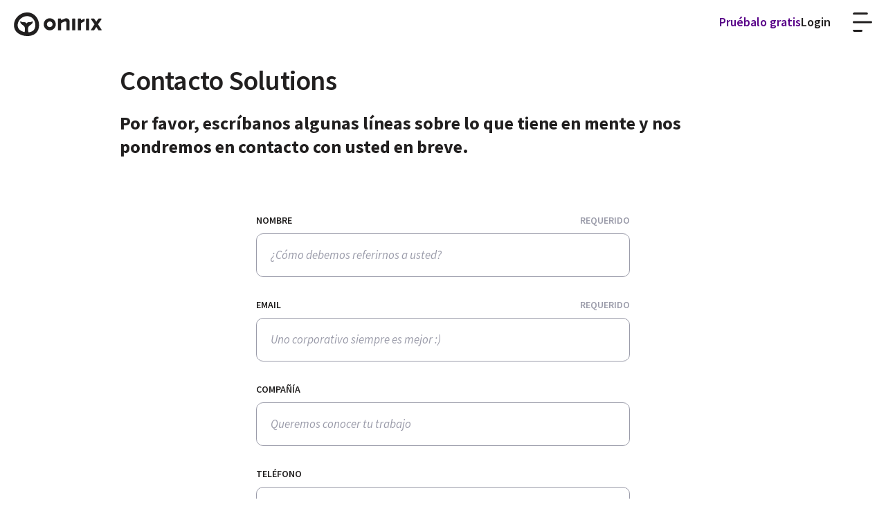

--- FILE ---
content_type: text/html; charset=UTF-8
request_url: https://www.onirix.com/es/contacto-solutions/
body_size: 23163
content:
<!DOCTYPE html><html lang="es-ES" prefix="og: https://ogp.me/ns#" class="no-js"> <script src="[data-uri]" defer></script> <head><meta charset="UTF-8"><meta name="viewport" content="width=device-width, initial-scale=1, viewport-fit=cover"><link rel="profile" href="http://gmpg.org/xfn/11">
 <script src="[data-uri]" defer></script> <link
rel="icon"
type="image/png"
sizes="32x32"
href="https://www.onirix.com/wp-content/themes/onirix-sixteen-child/images/ox_fav-dark-mode.png"
media="(prefers-color-scheme: dark)"
/><link
rel="icon"
type="image/png"
sizes="32x32"
href="https://www.onirix.com/wp-content/themes/onirix-sixteen-child/images/ox_fav-light-mode.png"
media="(prefers-color-scheme: light)"
/>
 <script src="[data-uri]" defer></script> <style>img:is([sizes="auto" i], [sizes^="auto," i]) { contain-intrinsic-size: 3000px 1500px }</style><link rel="alternate" href="https://www.onirix.com/contact-solutions/" hreflang="en" /><link rel="alternate" href="https://www.onirix.com/es/contacto-solutions/" hreflang="es" /><title>Contacto Solutions - Onirix</title><meta name="description" content="CEEI Building | Parque Tecnológico de Asturias - Llanera, Spain"/><meta name="robots" content="follow, index, max-snippet:-1, max-video-preview:-1, max-image-preview:large"/><link rel="canonical" href="https://www.onirix.com/es/contacto-solutions/" /><meta property="og:locale" content="es_ES" /><meta property="og:type" content="article" /><meta property="og:title" content="Contacto Solutions - Onirix" /><meta property="og:description" content="CEEI Building | Parque Tecnológico de Asturias - Llanera, Spain" /><meta property="og:url" content="https://www.onirix.com/es/contacto-solutions/" /><meta property="og:site_name" content="Onirix" /><meta property="og:updated_time" content="2023-02-01T11:55:31+00:00" /><meta property="article:published_time" content="2019-08-20T08:08:55+00:00" /><meta property="article:modified_time" content="2023-02-01T11:55:31+00:00" /><meta name="twitter:card" content="summary_large_image" /><meta name="twitter:title" content="Contacto Solutions - Onirix" /><meta name="twitter:description" content="CEEI Building | Parque Tecnológico de Asturias - Llanera, Spain" /><meta name="twitter:site" content="@onirix" /><meta name="twitter:creator" content="@onirix" /><meta name="twitter:label1" content="Tiempo de lectura" /><meta name="twitter:data1" content="Menos de un minuto" /> <script type="application/ld+json" class="rank-math-schema">{"@context":"https://schema.org","@graph":[{"@type":"Organization","@id":"https://www.onirix.com/#organization","name":"Onirix","url":"https://www.onirix.com","sameAs":["https://twitter.com/onirix","https://www.linkedin.com/company/onirixar/","https://www.instagram.com/onirixar/","https://www.youtube.com/channel/UCTvD135hprc9jmWNHVjVOAw","https://www.tiktok.com/@onirix_","https://github.com/onirix-ar","https://www.g2.com/products/onirix/reviews","https://www.capterra.com/p/212360/Onirix-Studio/","https://www.crunchbase.com/organization/onirix","https://golden.com/wiki/Onirix-4AGYDDA"],"logo":{"@type":"ImageObject","@id":"https://www.onirix.com/#logo","url":"https://www.onirix.com/wp-content/uploads/2022/12/onirix-logo.png","contentUrl":"https://www.onirix.com/wp-content/uploads/2022/12/onirix-logo.png","caption":"Onirix","inLanguage":"es","width":"200","height":"200"}},{"@type":"WebSite","@id":"https://www.onirix.com/#website","url":"https://www.onirix.com","name":"Onirix","publisher":{"@id":"https://www.onirix.com/#organization"},"inLanguage":"es"},{"@type":"BreadcrumbList","@id":"https://www.onirix.com/es/contacto-solutions/#breadcrumb","itemListElement":[{"@type":"ListItem","position":"1","item":{"@id":"https://www.onirix.com","name":"Home"}},{"@type":"ListItem","position":"2","item":{"@id":"https://www.onirix.com/es/contacto-solutions/","name":"Contacto Solutions"}}]},{"@type":"WebPage","@id":"https://www.onirix.com/es/contacto-solutions/#webpage","url":"https://www.onirix.com/es/contacto-solutions/","name":"Contacto Solutions - Onirix","datePublished":"2019-08-20T08:08:55+00:00","dateModified":"2023-02-01T11:55:31+00:00","isPartOf":{"@id":"https://www.onirix.com/#website"},"inLanguage":"es","breadcrumb":{"@id":"https://www.onirix.com/es/contacto-solutions/#breadcrumb"}},{"@type":"Person","@id":"https://www.onirix.com/es/author/pedro/","name":"Pedro J. S\u00e1ez Mart\u00ednez","url":"https://www.onirix.com/es/author/pedro/","image":{"@type":"ImageObject","@id":"https://secure.gravatar.com/avatar/9a5793f7a2d6eca079242123f25889c8ce5115dd4793480ab42b61b67c227557?s=96&amp;d=mm&amp;r=g","url":"https://secure.gravatar.com/avatar/9a5793f7a2d6eca079242123f25889c8ce5115dd4793480ab42b61b67c227557?s=96&amp;d=mm&amp;r=g","caption":"Pedro J. S\u00e1ez Mart\u00ednez","inLanguage":"es"},"sameAs":["https://www.linkedin.com/in/pedrojaviersaezmartinez/","https://www.crunchbase.com/person/pedro-javier-sez-martnez","https://www.wikidata.org/wiki/Q115409190","https://g.co/kgs/GkhBzF","https://golden.com/wiki/Pedro_Javier_Saez_Martinez-X9J8DK3/"],"worksFor":{"@id":"https://www.onirix.com/#organization"}},{"@type":"Article","headline":"Contacto Solutions - Onirix","datePublished":"2019-08-20T08:08:55+00:00","dateModified":"2023-02-01T11:55:31+00:00","author":{"@id":"https://www.onirix.com/es/author/pedro/","name":"Pedro J. S\u00e1ez Mart\u00ednez"},"publisher":{"@id":"https://www.onirix.com/#organization"},"description":"CEEI Building | Parque Tecnol\u00f3gico de Asturias - Llanera, Spain","name":"Contacto Solutions - Onirix","@id":"https://www.onirix.com/es/contacto-solutions/#richSnippet","isPartOf":{"@id":"https://www.onirix.com/es/contacto-solutions/#webpage"},"inLanguage":"es","mainEntityOfPage":{"@id":"https://www.onirix.com/es/contacto-solutions/#webpage"}}]}</script> <link rel="alternate" type="application/rss+xml" title="Onirix &raquo; Feed" href="https://www.onirix.com/es/feed/" /><link rel="alternate" type="application/rss+xml" title="Onirix &raquo; Feed de los comentarios" href="https://www.onirix.com/es/comments/feed/" /><link data-optimized="1" rel='stylesheet' id='wp-block-library-css' href='https://www.onirix.com/wp-content/litespeed/css/ecd47c61cb6a64a1b0543c767feb1779.css?ver=b1779' type='text/css' media='all' /><style id='wp-block-library-theme-inline-css' type='text/css'>.wp-block-audio :where(figcaption){color:#555;font-size:13px;text-align:center}.is-dark-theme .wp-block-audio :where(figcaption){color:#ffffffa6}.wp-block-audio{margin:0 0 1em}.wp-block-code{border:1px solid #ccc;border-radius:4px;font-family:Menlo,Consolas,monaco,monospace;padding:.8em 1em}.wp-block-embed :where(figcaption){color:#555;font-size:13px;text-align:center}.is-dark-theme .wp-block-embed :where(figcaption){color:#ffffffa6}.wp-block-embed{margin:0 0 1em}.blocks-gallery-caption{color:#555;font-size:13px;text-align:center}.is-dark-theme .blocks-gallery-caption{color:#ffffffa6}:root :where(.wp-block-image figcaption){color:#555;font-size:13px;text-align:center}.is-dark-theme :root :where(.wp-block-image figcaption){color:#ffffffa6}.wp-block-image{margin:0 0 1em}.wp-block-pullquote{border-bottom:4px solid;border-top:4px solid;color:currentColor;margin-bottom:1.75em}.wp-block-pullquote cite,.wp-block-pullquote footer,.wp-block-pullquote__citation{color:currentColor;font-size:.8125em;font-style:normal;text-transform:uppercase}.wp-block-quote{border-left:.25em solid;margin:0 0 1.75em;padding-left:1em}.wp-block-quote cite,.wp-block-quote footer{color:currentColor;font-size:.8125em;font-style:normal;position:relative}.wp-block-quote:where(.has-text-align-right){border-left:none;border-right:.25em solid;padding-left:0;padding-right:1em}.wp-block-quote:where(.has-text-align-center){border:none;padding-left:0}.wp-block-quote.is-large,.wp-block-quote.is-style-large,.wp-block-quote:where(.is-style-plain){border:none}.wp-block-search .wp-block-search__label{font-weight:700}.wp-block-search__button{border:1px solid #ccc;padding:.375em .625em}:where(.wp-block-group.has-background){padding:1.25em 2.375em}.wp-block-separator.has-css-opacity{opacity:.4}.wp-block-separator{border:none;border-bottom:2px solid;margin-left:auto;margin-right:auto}.wp-block-separator.has-alpha-channel-opacity{opacity:1}.wp-block-separator:not(.is-style-wide):not(.is-style-dots){width:100px}.wp-block-separator.has-background:not(.is-style-dots){border-bottom:none;height:1px}.wp-block-separator.has-background:not(.is-style-wide):not(.is-style-dots){height:2px}.wp-block-table{margin:0 0 1em}.wp-block-table td,.wp-block-table th{word-break:normal}.wp-block-table :where(figcaption){color:#555;font-size:13px;text-align:center}.is-dark-theme .wp-block-table :where(figcaption){color:#ffffffa6}.wp-block-video :where(figcaption){color:#555;font-size:13px;text-align:center}.is-dark-theme .wp-block-video :where(figcaption){color:#ffffffa6}.wp-block-video{margin:0 0 1em}:root :where(.wp-block-template-part.has-background){margin-bottom:0;margin-top:0;padding:1.25em 2.375em}</style><style id='classic-theme-styles-inline-css' type='text/css'>/*! This file is auto-generated */
.wp-block-button__link{color:#fff;background-color:#32373c;border-radius:9999px;box-shadow:none;text-decoration:none;padding:calc(.667em + 2px) calc(1.333em + 2px);font-size:1.125em}.wp-block-file__button{background:#32373c;color:#fff;text-decoration:none}</style><style id='global-styles-inline-css' type='text/css'>:root{--wp--preset--aspect-ratio--square: 1;--wp--preset--aspect-ratio--4-3: 4/3;--wp--preset--aspect-ratio--3-4: 3/4;--wp--preset--aspect-ratio--3-2: 3/2;--wp--preset--aspect-ratio--2-3: 2/3;--wp--preset--aspect-ratio--16-9: 16/9;--wp--preset--aspect-ratio--9-16: 9/16;--wp--preset--color--black: #000000;--wp--preset--color--cyan-bluish-gray: #abb8c3;--wp--preset--color--white: #fff;--wp--preset--color--pale-pink: #f78da7;--wp--preset--color--vivid-red: #cf2e2e;--wp--preset--color--luminous-vivid-orange: #ff6900;--wp--preset--color--luminous-vivid-amber: #fcb900;--wp--preset--color--light-green-cyan: #7bdcb5;--wp--preset--color--vivid-green-cyan: #00d084;--wp--preset--color--pale-cyan-blue: #8ed1fc;--wp--preset--color--vivid-cyan-blue: #0693e3;--wp--preset--color--vivid-purple: #9b51e0;--wp--preset--color--dark-gray: #1a1a1a;--wp--preset--color--medium-gray: #686868;--wp--preset--color--light-gray: #e5e5e5;--wp--preset--color--blue-gray: #4d545c;--wp--preset--color--bright-blue: #007acc;--wp--preset--color--light-blue: #9adffd;--wp--preset--color--dark-brown: #402b30;--wp--preset--color--medium-brown: #774e24;--wp--preset--color--dark-red: #640c1f;--wp--preset--color--bright-red: #ff675f;--wp--preset--color--yellow: #ffef8e;--wp--preset--gradient--vivid-cyan-blue-to-vivid-purple: linear-gradient(135deg,rgba(6,147,227,1) 0%,rgb(155,81,224) 100%);--wp--preset--gradient--light-green-cyan-to-vivid-green-cyan: linear-gradient(135deg,rgb(122,220,180) 0%,rgb(0,208,130) 100%);--wp--preset--gradient--luminous-vivid-amber-to-luminous-vivid-orange: linear-gradient(135deg,rgba(252,185,0,1) 0%,rgba(255,105,0,1) 100%);--wp--preset--gradient--luminous-vivid-orange-to-vivid-red: linear-gradient(135deg,rgba(255,105,0,1) 0%,rgb(207,46,46) 100%);--wp--preset--gradient--very-light-gray-to-cyan-bluish-gray: linear-gradient(135deg,rgb(238,238,238) 0%,rgb(169,184,195) 100%);--wp--preset--gradient--cool-to-warm-spectrum: linear-gradient(135deg,rgb(74,234,220) 0%,rgb(151,120,209) 20%,rgb(207,42,186) 40%,rgb(238,44,130) 60%,rgb(251,105,98) 80%,rgb(254,248,76) 100%);--wp--preset--gradient--blush-light-purple: linear-gradient(135deg,rgb(255,206,236) 0%,rgb(152,150,240) 100%);--wp--preset--gradient--blush-bordeaux: linear-gradient(135deg,rgb(254,205,165) 0%,rgb(254,45,45) 50%,rgb(107,0,62) 100%);--wp--preset--gradient--luminous-dusk: linear-gradient(135deg,rgb(255,203,112) 0%,rgb(199,81,192) 50%,rgb(65,88,208) 100%);--wp--preset--gradient--pale-ocean: linear-gradient(135deg,rgb(255,245,203) 0%,rgb(182,227,212) 50%,rgb(51,167,181) 100%);--wp--preset--gradient--electric-grass: linear-gradient(135deg,rgb(202,248,128) 0%,rgb(113,206,126) 100%);--wp--preset--gradient--midnight: linear-gradient(135deg,rgb(2,3,129) 0%,rgb(40,116,252) 100%);--wp--preset--font-size--small: 13px;--wp--preset--font-size--medium: 20px;--wp--preset--font-size--large: 36px;--wp--preset--font-size--x-large: 42px;--wp--preset--spacing--20: 0.44rem;--wp--preset--spacing--30: 0.67rem;--wp--preset--spacing--40: 1rem;--wp--preset--spacing--50: 1.5rem;--wp--preset--spacing--60: 2.25rem;--wp--preset--spacing--70: 3.38rem;--wp--preset--spacing--80: 5.06rem;--wp--preset--shadow--natural: 6px 6px 9px rgba(0, 0, 0, 0.2);--wp--preset--shadow--deep: 12px 12px 50px rgba(0, 0, 0, 0.4);--wp--preset--shadow--sharp: 6px 6px 0px rgba(0, 0, 0, 0.2);--wp--preset--shadow--outlined: 6px 6px 0px -3px rgba(255, 255, 255, 1), 6px 6px rgba(0, 0, 0, 1);--wp--preset--shadow--crisp: 6px 6px 0px rgba(0, 0, 0, 1);}:where(.is-layout-flex){gap: 0.5em;}:where(.is-layout-grid){gap: 0.5em;}body .is-layout-flex{display: flex;}.is-layout-flex{flex-wrap: wrap;align-items: center;}.is-layout-flex > :is(*, div){margin: 0;}body .is-layout-grid{display: grid;}.is-layout-grid > :is(*, div){margin: 0;}:where(.wp-block-columns.is-layout-flex){gap: 2em;}:where(.wp-block-columns.is-layout-grid){gap: 2em;}:where(.wp-block-post-template.is-layout-flex){gap: 1.25em;}:where(.wp-block-post-template.is-layout-grid){gap: 1.25em;}.has-black-color{color: var(--wp--preset--color--black) !important;}.has-cyan-bluish-gray-color{color: var(--wp--preset--color--cyan-bluish-gray) !important;}.has-white-color{color: var(--wp--preset--color--white) !important;}.has-pale-pink-color{color: var(--wp--preset--color--pale-pink) !important;}.has-vivid-red-color{color: var(--wp--preset--color--vivid-red) !important;}.has-luminous-vivid-orange-color{color: var(--wp--preset--color--luminous-vivid-orange) !important;}.has-luminous-vivid-amber-color{color: var(--wp--preset--color--luminous-vivid-amber) !important;}.has-light-green-cyan-color{color: var(--wp--preset--color--light-green-cyan) !important;}.has-vivid-green-cyan-color{color: var(--wp--preset--color--vivid-green-cyan) !important;}.has-pale-cyan-blue-color{color: var(--wp--preset--color--pale-cyan-blue) !important;}.has-vivid-cyan-blue-color{color: var(--wp--preset--color--vivid-cyan-blue) !important;}.has-vivid-purple-color{color: var(--wp--preset--color--vivid-purple) !important;}.has-black-background-color{background-color: var(--wp--preset--color--black) !important;}.has-cyan-bluish-gray-background-color{background-color: var(--wp--preset--color--cyan-bluish-gray) !important;}.has-white-background-color{background-color: var(--wp--preset--color--white) !important;}.has-pale-pink-background-color{background-color: var(--wp--preset--color--pale-pink) !important;}.has-vivid-red-background-color{background-color: var(--wp--preset--color--vivid-red) !important;}.has-luminous-vivid-orange-background-color{background-color: var(--wp--preset--color--luminous-vivid-orange) !important;}.has-luminous-vivid-amber-background-color{background-color: var(--wp--preset--color--luminous-vivid-amber) !important;}.has-light-green-cyan-background-color{background-color: var(--wp--preset--color--light-green-cyan) !important;}.has-vivid-green-cyan-background-color{background-color: var(--wp--preset--color--vivid-green-cyan) !important;}.has-pale-cyan-blue-background-color{background-color: var(--wp--preset--color--pale-cyan-blue) !important;}.has-vivid-cyan-blue-background-color{background-color: var(--wp--preset--color--vivid-cyan-blue) !important;}.has-vivid-purple-background-color{background-color: var(--wp--preset--color--vivid-purple) !important;}.has-black-border-color{border-color: var(--wp--preset--color--black) !important;}.has-cyan-bluish-gray-border-color{border-color: var(--wp--preset--color--cyan-bluish-gray) !important;}.has-white-border-color{border-color: var(--wp--preset--color--white) !important;}.has-pale-pink-border-color{border-color: var(--wp--preset--color--pale-pink) !important;}.has-vivid-red-border-color{border-color: var(--wp--preset--color--vivid-red) !important;}.has-luminous-vivid-orange-border-color{border-color: var(--wp--preset--color--luminous-vivid-orange) !important;}.has-luminous-vivid-amber-border-color{border-color: var(--wp--preset--color--luminous-vivid-amber) !important;}.has-light-green-cyan-border-color{border-color: var(--wp--preset--color--light-green-cyan) !important;}.has-vivid-green-cyan-border-color{border-color: var(--wp--preset--color--vivid-green-cyan) !important;}.has-pale-cyan-blue-border-color{border-color: var(--wp--preset--color--pale-cyan-blue) !important;}.has-vivid-cyan-blue-border-color{border-color: var(--wp--preset--color--vivid-cyan-blue) !important;}.has-vivid-purple-border-color{border-color: var(--wp--preset--color--vivid-purple) !important;}.has-vivid-cyan-blue-to-vivid-purple-gradient-background{background: var(--wp--preset--gradient--vivid-cyan-blue-to-vivid-purple) !important;}.has-light-green-cyan-to-vivid-green-cyan-gradient-background{background: var(--wp--preset--gradient--light-green-cyan-to-vivid-green-cyan) !important;}.has-luminous-vivid-amber-to-luminous-vivid-orange-gradient-background{background: var(--wp--preset--gradient--luminous-vivid-amber-to-luminous-vivid-orange) !important;}.has-luminous-vivid-orange-to-vivid-red-gradient-background{background: var(--wp--preset--gradient--luminous-vivid-orange-to-vivid-red) !important;}.has-very-light-gray-to-cyan-bluish-gray-gradient-background{background: var(--wp--preset--gradient--very-light-gray-to-cyan-bluish-gray) !important;}.has-cool-to-warm-spectrum-gradient-background{background: var(--wp--preset--gradient--cool-to-warm-spectrum) !important;}.has-blush-light-purple-gradient-background{background: var(--wp--preset--gradient--blush-light-purple) !important;}.has-blush-bordeaux-gradient-background{background: var(--wp--preset--gradient--blush-bordeaux) !important;}.has-luminous-dusk-gradient-background{background: var(--wp--preset--gradient--luminous-dusk) !important;}.has-pale-ocean-gradient-background{background: var(--wp--preset--gradient--pale-ocean) !important;}.has-electric-grass-gradient-background{background: var(--wp--preset--gradient--electric-grass) !important;}.has-midnight-gradient-background{background: var(--wp--preset--gradient--midnight) !important;}.has-small-font-size{font-size: var(--wp--preset--font-size--small) !important;}.has-medium-font-size{font-size: var(--wp--preset--font-size--medium) !important;}.has-large-font-size{font-size: var(--wp--preset--font-size--large) !important;}.has-x-large-font-size{font-size: var(--wp--preset--font-size--x-large) !important;}
:where(.wp-block-post-template.is-layout-flex){gap: 1.25em;}:where(.wp-block-post-template.is-layout-grid){gap: 1.25em;}
:where(.wp-block-columns.is-layout-flex){gap: 2em;}:where(.wp-block-columns.is-layout-grid){gap: 2em;}
:root :where(.wp-block-pullquote){font-size: 1.5em;line-height: 1.6;}</style><link data-optimized="1" rel='stylesheet' id='contact-form-7-css' href='https://www.onirix.com/wp-content/litespeed/css/bf5587e6366304dd25f8f1d6858d790e.css?ver=d790e' type='text/css' media='all' /><link data-optimized="1" rel='stylesheet' id='aos-css-css' href='https://www.onirix.com/wp-content/litespeed/css/ade0e4efa51a2edf020bdb93b7b2b2c5.css?ver=2b2c5' type='text/css' media='screen' /><link data-optimized="1" rel='stylesheet' id='blog-css-css' href='https://www.onirix.com/wp-content/litespeed/css/1b7f76e101b8277766ea8288a2754f81.css?ver=54f81' type='text/css' media='screen' /><link data-optimized="1" rel='stylesheet' id='slick-css-css' href='https://www.onirix.com/wp-content/litespeed/css/bb7126a0afe13cedb5416924a06ed4a7.css?ver=ed4a7' type='text/css' media='screen' /><link data-optimized="1" rel='stylesheet' id='slick_theme-css-css' href='https://www.onirix.com/wp-content/litespeed/css/626c07165e4a0bc0e3bd4ced0d816ea0.css?ver=16ea0' type='text/css' media='screen' /><link data-optimized="1" rel='stylesheet' id='lity_theme-css-css' href='https://www.onirix.com/wp-content/litespeed/css/5ca2dd4a60365948e0fc950ca4ea87b1.css?ver=a87b1' type='text/css' media='screen' /><link data-optimized="1" rel='stylesheet' id='twentysixteen-fonts-css' href='https://www.onirix.com/wp-content/litespeed/css/6517ef8c0bd1afc572cc945257e41696.css?ver=41696' type='text/css' media='all' /><link data-optimized="1" rel='stylesheet' id='genericons-css' href='https://www.onirix.com/wp-content/litespeed/css/2d18d48d1cc4bfecd74deb1e89292e43.css?ver=92e43' type='text/css' media='all' /><link data-optimized="1" rel='stylesheet' id='twentysixteen-style-css' href='https://www.onirix.com/wp-content/litespeed/css/2de7b289650ba09a2103cad2ce3dae22.css?ver=dae22' type='text/css' media='all' /><link data-optimized="1" rel='stylesheet' id='twentysixteen-block-style-css' href='https://www.onirix.com/wp-content/litespeed/css/ee35c53bb066d54ec94f1298ef0127c6.css?ver=127c6' type='text/css' media='all' />
<!--[if lt IE 10]><link rel='stylesheet' id='twentysixteen-ie-css' href='https://www.onirix.com/wp-content/themes/twentysixteen/css/ie.css' type='text/css' media='all' />
<![endif]-->
<!--[if lt IE 9]><link rel='stylesheet' id='twentysixteen-ie8-css' href='https://www.onirix.com/wp-content/themes/twentysixteen/css/ie8.css' type='text/css' media='all' />
<![endif]-->
<!--[if lt IE 8]><link rel='stylesheet' id='twentysixteen-ie7-css' href='https://www.onirix.com/wp-content/themes/twentysixteen/css/ie7.css' type='text/css' media='all' />
<![endif]--><link data-optimized="1" rel='stylesheet' id='__EPYT__style-css' href='https://www.onirix.com/wp-content/litespeed/css/5a76bbfad9936ff039fbc7e5d8eb401a.css?ver=b401a' type='text/css' media='all' /><style id='__EPYT__style-inline-css' type='text/css'>.epyt-gallery-thumb {
                        width: 33.333%;
                }</style> <script data-optimized="1" src="https://www.onirix.com/wp-content/litespeed/js/4a64876929389077350ff7af848fab0c.js?ver=fab0c" id="jquery-core-js" defer data-deferred="1"></script> <script data-optimized="1" src="https://www.onirix.com/wp-content/litespeed/js/55fcad109fbfb1565dbffd1d167ac666.js?ver=ac666" id="jquery-migrate-js" defer data-deferred="1"></script> <script id="link-juice-optimizer-js-extra" src="[data-uri]" defer></script> <script data-optimized="1" src="https://www.onirix.com/wp-content/litespeed/js/84bb4a70b8d4387d1228444f852c5e2f.js?ver=c5e2f" id="link-juice-optimizer-js" defer data-deferred="1"></script> <script data-optimized="1" src="https://www.onirix.com/wp-content/litespeed/js/09052d2a0cc1641e210a120fbe9d4702.js?ver=d4702" id="custom-accordion-js" defer data-deferred="1"></script> <script data-optimized="1" src="https://www.onirix.com/wp-content/litespeed/js/70f309774bcd6394fa5404a896b31614.js?ver=31614" id="aos-js" defer data-deferred="1"></script> <script data-optimized="1" src="https://www.onirix.com/wp-content/litespeed/js/758992e1c7b2615b4d04e09ab7cfe3e0.js?ver=fe3e0" id="main-js" defer data-deferred="1"></script> <script data-optimized="1" src="https://www.onirix.com/wp-content/litespeed/js/caec734d0c1a14e6773d288b193df2b2.js?ver=df2b2" id="slick-js" defer data-deferred="1"></script> <script data-optimized="1" src="https://www.onirix.com/wp-content/litespeed/js/f665637c59e7a4e14bc3b319748ca815.js?ver=ca815" id="lity-js" defer data-deferred="1"></script> <!--[if lt IE 9]> <script src="https://www.onirix.com/wp-content/themes/twentysixteen/js/html5.js" id="twentysixteen-html5-js"></script> <![endif]--> <script id="twentysixteen-script-js-extra" src="[data-uri]" defer></script> <script data-optimized="1" src="https://www.onirix.com/wp-content/litespeed/js/98e892d1974b35e870c9c86bc92d0aad.js?ver=d0aad" id="twentysixteen-script-js" defer data-wp-strategy="defer"></script> <script id="__ytprefs__-js-extra" src="[data-uri]" defer></script> <script data-optimized="1" defer src="https://www.onirix.com/wp-content/litespeed/js/b0750263878729b475053c8736aa525e.js?ver=a525e" id="__ytprefs__-js"></script> <link rel="https://api.w.org/" href="https://www.onirix.com/wp-json/" /><link rel="alternate" title="JSON" type="application/json" href="https://www.onirix.com/wp-json/wp/v2/pages/3193" /><link rel="EditURI" type="application/rsd+xml" title="RSD" href="https://www.onirix.com/xmlrpc.php?rsd" /><meta name="generator" content="WordPress 6.8.1" /><link rel='shortlink' href='https://www.onirix.com/?p=3193' /><link rel="alternate" title="oEmbed (JSON)" type="application/json+oembed" href="https://www.onirix.com/wp-json/oembed/1.0/embed?url=https%3A%2F%2Fwww.onirix.com%2Fes%2Fcontacto-solutions%2F" /><link rel="alternate" title="oEmbed (XML)" type="text/xml+oembed" href="https://www.onirix.com/wp-json/oembed/1.0/embed?url=https%3A%2F%2Fwww.onirix.com%2Fes%2Fcontacto-solutions%2F&#038;format=xml" /><style>a.ljopt,
span.ljopt {
	cursor: pointer;
}
a.ljopt,
span.ljopt{
	cursor: pointer; /* añade el cursor que simula un enlace */
        color: #EE0979;
}</style><style id="wp-custom-css">.easy-footnote {
	padding: 0.1em!important;
	color: #580088!important;
  font-weight: bold;
}

.easy-footnote-margin-adjust {
	padding: 0.1em!important;
}



[consent-id]:not(.rcb-content-blocker):not([consent-transaction-complete]):not([consent-visual-use-parent^="children:"]):not([consent-confirm])[consent-by="services"]:has(form[aria-label="Contact form"]) {
	opacity: 1!important;
}

.key-takeaways{
	  background: #F2F1F3;
    padding: 0.1em;
    border-radius: 1em;
}</style><style type="text/css">/* Multi-row tables */
    @media (max-width: 767px) {

        .mtr-table tbody,
        .mtr-table {
        	width: 100% !important;
            display: table !important;
        }

        .mtr-table tr,
        .mtr-table .mtr-th-tag,
        .mtr-table .mtr-td-tag {
        	display: block !important;
            clear: both !important;
            height: auto !important;
        }

        .mtr-table .mtr-td-tag,
        .mtr-table .mtr-th-tag {
        	text-align: right !important;
            width: auto !important;
            box-sizing: border-box !important;
            overflow: auto !important;
        }
    
            .mtr-table .mtr-cell-content {
            	text-align: right !important;
            }
            
        .mtr-table tbody,
        .mtr-table tr,
        .mtr-table {
        	border: none !important;
            padding: 0 !important;
        }

        .mtr-table .mtr-td-tag,
        .mtr-table .mtr-th-tag {
        	border: none;
        }

        .mtr-table tr:nth-child(even) .mtr-td-tag,
        .mtr-table tr:nth-child(even) .mtr-th-tag {
            border-bottom: 1px solid #e3e1e5 !important;
            border-left: 1px solid #e3e1e5 !important;
            border-right: 1px solid #e3e1e5 !important;
            border-top: none !important;
        }

        .mtr-table tr:nth-child(odd) .mtr-td-tag,
        .mtr-table tr:nth-child(odd) .mtr-th-tag {
            border-bottom: 1px solid #b6b1b9 !important;
            border-left: 1px solid #b6b1b9 !important;
            border-right: 1px solid #b6b1b9 !important;
            border-top: none !important;
        }

        .mtr-table tr:first-of-type td:first-of-type,
        .mtr-table tr:first-of-type th:first-of-type {
            border-top: 1px solid #b6b1b9 !important;
        }

        .mtr-table.mtr-thead-td tr:nth-of-type(2) td:first-child,
        .mtr-table.mtr-thead-td tr:nth-of-type(2) th:first-child,
        .mtr-table.mtr-tr-th tr:nth-of-type(2) td:first-child,
        .mtr-table.mtr-tr-th tr:nth-of-type(2) th:first-child,
        .mtr-table.mtr-tr-td tr:nth-of-type(2) td:first-child,
        .mtr-table.mtr-tr-td tr:nth-of-type(2) th:first-child {
            border-top: 1px solid #e3e1e5 !important;
        }
            .mtr-table tr:nth-child(even),
            .mtr-table tr:nth-child(even) .mtr-td-tag,
            .mtr-table tr:nth-child(even) .mtr-th-tag {
                background: #ffffff !important;
            }

            .mtr-table tr:nth-child(odd),
            .mtr-table tr:nth-child(odd) .mtr-td-tag,
            .mtr-table tr:nth-child(odd) .mtr-th-tag {
                background: #f2f1f3 !important;
            }
        .mtr-table .mtr-td-tag,
        .mtr-table .mtr-td-tag:first-child,
        .mtr-table .mtr-th-tag,
        .mtr-table .mtr-th-tag:first-child {
            padding: 5px 10px !important;
        }
        
        .mtr-table td[data-mtr-content]:before,
        .mtr-table th[data-mtr-content]:before {
        	display: inline-block !important;
        	content: attr(data-mtr-content) !important;
        	float: left !important;
            text-align: left !important;
            white-space: pre-line !important;
        }
        
        .mtr-table thead,
        .mtr-table.mtr-tr-th tr:first-of-type,
        .mtr-table.mtr-tr-td tr:first-of-type,
        .mtr-table colgroup {
        	display: none !important;
        }
    
        .mtr-cell-content {
            max-width: 49% !important;
            display: inline-block !important;
        }
            
        .mtr-table td[data-mtr-content]:before,
        .mtr-table th[data-mtr-content]:before {
            max-width: 49% !important;
        }
            
    }
    
    /* Single-row tables */
    @media (max-width: 650px) {

        .mtr-one-row-table .mtr-td-tag,
        .mtr-one-row-table .mtr-th-tag {
            box-sizing: border-box !important;
        }

        .mtr-one-row-table colgroup {
        	display: none !important;
        }

    
        .mtr-one-row-table tbody,
        .mtr-one-row-table tr,
        .mtr-one-row-table {
        	border: none !important;
            padding: 0 !important;
            width: 100% !important;
            display: block;
        }

        .mtr-one-row-table .mtr-td-tag,
        .mtr-one-row-table .mtr-th-tag {
            border: none;
        }
        
        .mtr-one-row-table .mtr-td-tag,
        .mtr-one-row-table .mtr-th-tag {
        	display: block !important;
            width: 50% !important;
        }
        .mtr-one-row-table tr {
            display: flex !important;
            flex-wrap: wrap !important;
        }
        
            .mtr-one-row-table td:nth-child(4n+1),
            .mtr-one-row-table th:nth-child(4n+1),
            .mtr-one-row-table td:nth-child(4n+2),
            .mtr-one-row-table th:nth-child(4n+2) {
                background: #dddddd !important;
            }

            .mtr-one-row-table th:nth-child(2n+1),
            .mtr-one-row-table td:nth-child(2n+1) {
                border-right: 1px solid #bbbbbb !important;
                border-left: 1px solid #bbbbbb !important;
            }

            .mtr-one-row-table td:nth-child(2n+2),
            .mtr-one-row-table th:nth-child(2n+2) {
                border-right: 1px solid #bbbbbb !important;
            }

            /* last two */
            .mtr-one-row-table td:nth-last-child(-n+2),
            .mtr-one-row-table th:nth-last-child(-n+2) {
                border-bottom: 1px solid #bbbbbb !important;
            }
            
        .mtr-one-row-table .mtr-td-tag,
        .mtr-one-row-table .mtr-th-tag {
            border-top: 1px solid #bbbbbb !important;
            padding: 5px 10px !important;
        }
        
    }</style><meta name="google-site-verification" content="Nu5T5Oe7Jmh2hGQYLwA2YBItQCQppRrrZz-pl2BNw8s" /></head><body class="wp-singular page-template page-template-page-templates page-template-generic-page page-template-page-templatesgeneric-page-php page page-id-3193 wp-embed-responsive wp-theme-twentysixteen wp-child-theme-onirix-sixteen-child hidden_h1 group-blog">   <noscript><iframe data-lazyloaded="1" src="about:blank" data-src="https://www.googletagmanager.com/ns.html?id=GTM-NX6VQST" height="0" width="0" style="display:none;visibility:hidden"></iframe><noscript><iframe src="https://www.googletagmanager.com/ns.html?id=GTM-NX6VQST" height="0" width="0" style="display:none;visibility:hidden"></iframe></noscript></noscript><div id="page" class="site"><div class="site-inner"> 		<a class="skip-link screen-reader-text" href="#content">Ir al contenido</a><header id="masthead" class="site-header" role="banner"><div class="site-header-main"><div class="site-branding"><p class="site-title"><a href="https://www.onirix.com/es/" rel="home">Onirix</a></p></div>  				 					<button id="menu-toggle" class="menu-toggle">Menú</button><div id="site-header-menu" class="site-header-menu"><nav id="site-navigation" class="main-navigation" role="navigation" aria-label="Menú Primario"><div class="menu-primary-es-container"><ul id="menu-primary-es" class="primary-menu"><li id="menu-item-9861" class="no_link_menu_element menu-item menu-item-type-custom menu-item-object-custom menu-item-has-children menu-item-9861"><span data-ps2id-api="true" class="ljopt" data-loc="" data-window="">Soluciones</span><ul class="sub-menu"><li id="menu-item-7089" class="menu-item menu-item-type-post_type menu-item-object-page menu-item-7089"><a href="https://www.onirix.com/es/webar/" data-ps2id-api="true">Web AR</a></li><li id="menu-item-13460" class="menu-item menu-item-type-post_type menu-item-object-page menu-item-13460"><a href="https://www.onirix.com/es/ar-para-industria/" data-ps2id-api="true">AR para Industria</a></li><li id="menu-item-13963" class="menu-item menu-item-type-post_type menu-item-object-page menu-item-13963"><a href="https://www.onirix.com/es/ar-para-turismo/" data-ps2id-api="true">AR para Turismo</a></li><li id="menu-item-11619" class="menu-item menu-item-type-post_type menu-item-object-page menu-item-11619"><a href="https://www.onirix.com/es/ar-para-cultura-y-entretenimiento/" data-ps2id-api="true">AR para Cultura y Entretenimiento</a></li><li id="menu-item-11620" class="menu-item menu-item-type-post_type menu-item-object-page menu-item-11620"><span data-ps2id-api="true" class="ljopt" data-loc="aHR0cHM6Ly93d3cub25pcml4LmNvbS9lcy9hci1wYXJhLXJldGFpbC1lY29tbWVyY2Uv" data-window="">AR para Retail &#038; eCommerce</span></li><li id="menu-item-11621" class="menu-item menu-item-type-post_type menu-item-object-page menu-item-11621"><a href="https://www.onirix.com/es/ar-para-rr-hh-y-formacion/" data-ps2id-api="true">AR para RR.HH. y Formación</a></li><li id="menu-item-14070" class="menu-item menu-item-type-post_type menu-item-object-page menu-item-14070"><a href="https://www.onirix.com/es/ar-para-marketing/" data-ps2id-api="true">AR para Marketing</a></li></ul></li><li id="menu-item-7090" class="no_link_menu_element menu-item menu-item-type-custom menu-item-object-custom menu-item-has-children menu-item-7090"><span data-ps2id-api="true" class="ljopt" data-loc="" data-window="">Tecnología</span><ul class="sub-menu"><li id="menu-item-7091" class="menu-item menu-item-type-post_type menu-item-object-page menu-item-7091"><a href="https://www.onirix.com/es/creative-studio/" data-ps2id-api="true">Onirix Studio</a></li><li id="menu-item-11031" class="menu-item menu-item-type-post_type menu-item-object-page menu-item-11031"><a href="https://www.onirix.com/es/spatial-ar/" data-ps2id-api="true">Spatial AR</a></li><li id="menu-item-12122" class="menu-item menu-item-type-post_type menu-item-object-page menu-item-12122"><a href="https://www.onirix.com/es/ar-tracking/" data-ps2id-api="true">AR tracking</a></li><li id="menu-item-7094" class="menu-item menu-item-type-post_type menu-item-object-page menu-item-7094"><a href="https://www.onirix.com/es/webar-sdk/" data-ps2id-api="true">Web AR SDK</a></li></ul></li><li id="menu-item-7095" class="menu-item menu-item-type-post_type menu-item-object-page menu-item-7095"><a href="https://www.onirix.com/es/libreria-de-experiencias/" data-ps2id-api="true">Librería de experiencias</a></li><li id="menu-item-7096" class="menu-item menu-item-type-post_type menu-item-object-page menu-item-7096"><span data-ps2id-api="true" class="ljopt" data-loc="aHR0cHM6Ly93d3cub25pcml4LmNvbS9lcy90YXJpZmFzLw%3D%3D" data-window="">Tarifas</span></li><li id="menu-item-7097" class="no_link_menu_element menu-item menu-item-type-custom menu-item-object-custom menu-item-has-children menu-item-7097"><span data-ps2id-api="true" class="ljopt" data-loc="" data-window="">Aprende</span><ul class="sub-menu"><li id="menu-item-7098" class="menu-item menu-item-type-post_type menu-item-object-page menu-item-7098"><a href="https://www.onirix.com/es/aprende-sobre-ra/" data-ps2id-api="true">Sobre AR</a></li><li id="menu-item-7099" class="menu-item menu-item-type-post_type menu-item-object-page menu-item-7099"><a href="https://www.onirix.com/es/blog-realidad-aumentada/" data-ps2id-api="true">Blog</a></li><li id="menu-item-7100" class="menu-item menu-item-type-custom menu-item-object-custom menu-item-7100"><a target="_blank" href="https://docs.onirix.com/" data-ps2id-api="true">Docs</a></li></ul></li><li id="menu-item-7101" class="success_nav menu-item menu-item-type-post_type menu-item-object-page menu-item-7101"><span data-ps2id-api="true" class="ljopt" data-loc="aHR0cHM6Ly93d3cub25pcml4LmNvbS9lcy9jYXNvcy1kZS1leGl0by8%3D" data-window="">Casos de éxito</span></li><li id="menu-item-13832" class="menu-item menu-item-type-post_type menu-item-object-page menu-item-13832"><a href="https://www.onirix.com/es/partners/" data-ps2id-api="true">Partners</a></li><li id="menu-item-13463" class="menu-item menu-item-type-post_type menu-item-object-page menu-item-13463"><a href="https://www.onirix.com/es/contacto/" data-ps2id-api="true">Contacto</a></li><li id="menu-item-7104" class="nav_button menu-item menu-item-type-custom menu-item-object-custom menu-item-7104"><a target="_blank" rel="noopener" href="https://studio.onirix.com/register?ox=U2FsdGVkX1%2FHaFaZVSHHEIgANjZE5UYLW3iNspqX%2BYk%3D" data-ps2id-api="true">Pruébalo gratis</a></li><li id="menu-item-7103" class="login_nav menu-item menu-item-type-custom menu-item-object-custom menu-item-7103"><span data-ps2id-api="true" class="ljopt" data-loc="aHR0cHM6Ly9zdHVkaW8ub25pcml4LmNvbS9sb2dpbg%3D%3D" data-window="new">Login</span></li><li id="menu-item-7105-en" class="lang-item lang-item-10 lang-item-en lang-item-first menu-item menu-item-type-custom menu-item-object-custom menu-item-7105-en"><a href="https://www.onirix.com/contact-solutions/" data-ps2id-api="true" hreflang="en-GB" lang="en-GB">EN</a></li><li id="menu-item-7105-es" class="lang-item lang-item-13 lang-item-es current-lang menu-item menu-item-type-custom menu-item-object-custom menu-item-7105-es"><a href="https://www.onirix.com/es/contacto-solutions/" data-ps2id-api="true" hreflang="es-ES" lang="es-ES">ES</a></li></ul></div></nav></div><div style="display:none" class="ox-medium-size-screen-nav"><ul><li><a target="_blank" rel="noopener" href="https://studio.onirix.com/register?ox=U2FsdGVkX1%2FHaFaZVSHHEIgANjZE5UYLW3iNspqX%2BYk%3D" data-ps2id-api="true">Pruébalo gratis</a></li><li><a target="_blank" rel="noopener" href="https://studio.onirix.com/login" data-ps2id-api="true">Login</a></li></ul></div></div></header><div id="content" class="site-content"><div id="primary" class="content-area"><main id="main" class="site-main" role="main"><article id="post-3193" class="post-3193 page type-page status-publish hentry"><header class="entry-header"><h1 class="entry-title">Contacto Solutions</h1></header><div class="entry-content"><h1 class="heading_visible wp-block-heading">Contacto Solutions</h1><h3 class="wp-block-heading">Por favor, escríbanos algunas líneas sobre lo que tiene en mente y nos pondremos en contacto con usted en breve.</h3><div style="height:20px" aria-hidden="true" class="wp-block-spacer"></div><div class="wpcf7 no-js" id="wpcf7-f3192-p3193-o1" lang="en-GB" dir="ltr" data-wpcf7-id="3192"><div class="screen-reader-response"><p role="status" aria-live="polite" aria-atomic="true"></p><ul></ul></div><form action="/es/contacto-solutions/#wpcf7-f3192-p3193-o1" method="post" class="wpcf7-form init" aria-label="Contact form" novalidate="novalidate" data-status="init"><div style="display: none;"> <input type="hidden" name="_wpcf7" value="3192" /> <input type="hidden" name="_wpcf7_version" value="6.0.6" /> <input type="hidden" name="_wpcf7_locale" value="en_GB" /> <input type="hidden" name="_wpcf7_unit_tag" value="wpcf7-f3192-p3193-o1" /> <input type="hidden" name="_wpcf7_container_post" value="3193" /> <input type="hidden" name="_wpcf7_posted_data_hash" value="" /> <input type="hidden" name="_wpcf7_recaptcha_response" value="" /></div><div class="label_form"><p><label class="required_field">Nombre<span class="wpcf7-form-control-wrap" data-name="your-name"><input size="40" maxlength="400" class="wpcf7-form-control wpcf7-text wpcf7-validates-as-required" aria-required="true" aria-invalid="false" placeholder="¿Cómo debemos referirnos a usted?" value="" type="text" name="your-name" /></span></label><br /> <label class="required_field">Email<span class="wpcf7-form-control-wrap" data-name="your-email"><input size="40" maxlength="400" class="wpcf7-form-control wpcf7-email wpcf7-validates-as-required wpcf7-text wpcf7-validates-as-email" aria-required="true" aria-invalid="false" placeholder="Uno corporativo siempre es mejor :)" value="" type="email" name="your-email" /></span></label><br /> <label>Compañía<span class="wpcf7-form-control-wrap" data-name="your-company"><input size="40" maxlength="400" class="wpcf7-form-control wpcf7-text" aria-invalid="false" placeholder="Queremos conocer tu trabajo" value="" type="text" name="your-company" /></span></label><br /> <label>Teléfono<span class="wpcf7-form-control-wrap" data-name="your-tel"><input size="40" maxlength="400" class="wpcf7-form-control wpcf7-tel wpcf7-text wpcf7-validates-as-tel" aria-invalid="false" placeholder="No te preocupes, no hacemos spam" value="" type="tel" name="your-tel" /></span></label><br /> <label>Mensaje<span class="wpcf7-form-control-wrap" data-name="textarea-101"><textarea cols="40" rows="10" maxlength="2000" class="wpcf7-form-control wpcf7-textarea" aria-invalid="false" placeholder="Por favor, incluye toda la información que sea posible" name="textarea-101"></textarea></span></label></p><div class="g-recaptcha" data-sitekey="6LfyFm0UAAAAAIWvthH51jTC27qyu6rO4Ivs_39u"></div><p><span class="acceptance"><span class="wpcf7-form-control-wrap" data-name="acceptance-616"><span class="wpcf7-form-control wpcf7-acceptance"><span class="wpcf7-list-item"><input type="checkbox" name="acceptance-616" value="1" aria-invalid="false" /></span></span></span> Contactando con nosotros aceptas la <a href="https://www.onirix.com/es/politica-de-privacidad/" target="_blank">política de privacidad</a></span></p><p class="form_clauses">Responsable: NUEVO SENTIDO TECNOLOGICO REALIDAD AUMENTADA, S.L. (ONIRIX) - Finalidad: Resolver tu petición o duda.- Derechos: Acceder, rectificar y suprimir los datos, entre otros, dirigiéndote a info@onirix.com.</p><p><input class="wpcf7-form-control wpcf7-submit has-spinner" type="submit" value="Enviar" /></p></div><div class="wpcf7-response-output" aria-hidden="true"></div></form></div><div style="height:20px" aria-hidden="true" class="wp-block-spacer"></div><hr class="wp-block-separator is-style-wide"/><div class="wp-block-columns has-2-columns is-layout-flex wp-container-core-columns-is-layout-9d6595d7 wp-block-columns-is-layout-flex"><div class="wp-block-column is-layout-flow wp-block-column-is-layout-flow"><h3 class="wp-block-heading">Follow us on</h3><ul class="social_ox"><li> 								<a title="Facebook Onirix" href="https://www.facebook.com/onirixAR" target="_blank" rel="noopener noreferrer" class="facebook_gradient"></a></li><li> 								<a title="Twitter Onirix" href="https://twitter.com/onirix" target="_blank" rel="noopener noreferrer" class="twitter_gradient"></a></li><li> 								<a title="Youtube Onirix" href="https://www.youtube.com/channel/UCTvD135hprc9jmWNHVjVOAw?cbrd=1&#038;ucbcb=1" target="_blank" rel="noopener noreferrer" class="youtube_gradient"></a></li><li> 								<a title="Instagram Onirix" href="https://www.instagram.com/onirixar/" target="_blank" rel="noopener noreferrer" class="instagram_gradient"></a></li><li> 								<a title="Linkedin Onirix" href="https://www.linkedin.com/showcase/onirix/" target="_blank" rel="noopener noreferrer" class="linkedin_gradient"></a></li></ul><p></p></div><div class="wp-block-column is-layout-flow wp-block-column-is-layout-flow"><h3 class="wp-block-heading">Address</h3><p>CEEI Building | Parque Tecnológico de Asturias &#8211; Llanera, Spain<br><br><a target="_blank" href="https://www.google.com/maps/place/CEEI+Asturias./@43.4214832,-5.8264455,18.29z/data=!4m12!1m6!3m5!1s0xd368eb0f439d1cd:0xdb2e05ad7fdf0534!2sParque+Tecnol%C3%B3gico+de+Asturias!8m2!3d43.421738!4d-5.825843!3m4!1s0x0:0x1a8c632106d7c2b6!8m2!3d43.4212453!4d-5.8253949" rel="noopener noreferrer">Open in Maps</a></p></div></div></div></article></main><aside id="content-bottom-widgets" class="content-bottom-widgets"><div class="widget-area"></div></aside></div></div></div><footer id="colophon" class="site-footer" role="contentinfo"><div class="footer_inner"><div class="footer_top flex_section"><div class="footer_nav"> 													<span class="footer_nav_title">Compañía</span><div class="menu-company-obfuscated-es-container"><ul id="menu-company-obfuscated-es" class="menu"><li id="menu-item-9980" class="menu-item menu-item-type-custom menu-item-object-custom menu-item-9980"><span data-ps2id-api="true" class="ljopt" data-loc="aHR0cHM6Ly9mZWVkLm9uaXJpeC5jb20vZW4%3D" data-window="new">Novedades en Onirix</span></li><li id="menu-item-8547" class="menu-item menu-item-type-post_type menu-item-object-page menu-item-8547"><span data-ps2id-api="true" class="ljopt" data-loc="aHR0cHM6Ly93d3cub25pcml4LmNvbS9lcy9zb2JyZS1ub3NvdHJvcy8%3D" data-window="">Sobre Nosotros</span></li><li id="menu-item-8548" class="menu-item menu-item-type-post_type menu-item-object-page menu-item-8548"><span data-ps2id-api="true" class="ljopt" data-loc="aHR0cHM6Ly93d3cub25pcml4LmNvbS9lcy9jcmVkaXRvcy8%3D" data-window="">Créditos</span></li></ul></div></div><div class="footer_nav"> 													<span class="footer_nav_title">Recursos</span><div class="menu-resources-obfuscated-es-container"><ul id="menu-resources-obfuscated-es" class="menu"><li id="menu-item-8523" class="menu-item menu-item-type-custom menu-item-object-custom menu-item-8523"><span data-ps2id-api="true" class="ljopt" data-loc="aHR0cHM6Ly9kb2NzLm9uaXJpeC5jb20v" data-window="">Documentación</span></li><li id="menu-item-8524" class="menu-item menu-item-type-post_type menu-item-object-page menu-item-8524"><span data-ps2id-api="true" class="ljopt" data-loc="aHR0cHM6Ly93d3cub25pcml4LmNvbS9lcy9hcHJlbmRlLXNvYnJlLXJhLw%3D%3D" data-window="">Aprende sobre AR</span></li><li id="menu-item-8526" class="menu-item menu-item-type-custom menu-item-object-custom menu-item-8526"><span data-ps2id-api="true" class="ljopt" data-loc="aHR0cHM6Ly93d3cub25pcml4LmNvbS9lcy90YXJpZmFzLyNveC1mYXFz" data-window="">FAQS</span></li><li id="menu-item-8525" class="menu-item menu-item-type-post_type menu-item-object-page menu-item-8525"><span data-ps2id-api="true" class="ljopt" data-loc="aHR0cHM6Ly93d3cub25pcml4LmNvbS9lcy9jYXNvcy1kZS1leGl0by8%3D" data-window="">Casos de éxito</span></li></ul></div></div><div class="footer_nav"> 						<span class="footer_nav_title">Legal</span><div class="menu-legal-obfuscated-es-container"><ul id="menu-legal-obfuscated-es" class="menu"><li id="menu-item-8535" class="menu-item menu-item-type-post_type menu-item-object-page menu-item-privacy-policy menu-item-8535"><span data-ps2id-api="true" class="ljopt" data-loc="aHR0cHM6Ly93d3cub25pcml4LmNvbS9lcy9wb2xpdGljYS1kZS1wcml2YWNpZGFkLw%3D%3D" data-window="">Política de Privacidad</span></li><li id="menu-item-8536" class="menu-item menu-item-type-post_type menu-item-object-page menu-item-8536"><span data-ps2id-api="true" class="ljopt" data-loc="aHR0cHM6Ly93d3cub25pcml4LmNvbS9lcy9hdmlzby1sZWdhbC15LWNvbmRpY2lvbmVzLWdlbmVyYWxlcy1kZS11c28tZGVsLXNpdGlvLXdlYi8%3D" data-window="">Aviso Legal y condiciones de uso</span></li><li id="menu-item-8534" class="menu-item menu-item-type-post_type menu-item-object-page menu-item-8534"><span data-ps2id-api="true" class="ljopt" data-loc="aHR0cHM6Ly93d3cub25pcml4LmNvbS9lcy9wb2xpdGljYS1kZS11c28tanVzdG8v" data-window="">Política de Uso Justo</span></li><li id="menu-item-8537" class="menu-item menu-item-type-post_type menu-item-object-page menu-item-8537"><span data-ps2id-api="true" class="ljopt" data-loc="aHR0cHM6Ly93d3cub25pcml4LmNvbS9lcy9jb25kaWNpb25lcy1nZW5lcmFsZXMtY29udHJhdGFjaW9uLw%3D%3D" data-window="">Términos y condiciones del servicio</span></li><li id="menu-item-12159" class="menu-item menu-item-type-post_type menu-item-object-page menu-item-12159"><a href="https://www.onirix.com/es/politica-de-cookies/" data-ps2id-api="true">Política de cookies</a></li></ul></div></div></div><div class="footer_bottom"><div class="fotter_media flex_section"> <script src="[data-uri]" defer></script> <form id="ox-newsletter" class="ox-newsletter" method="POST"><h3 class="form_title">         ¡Suscríbete a nuestra newsletter!</h3><div class="form_content"><div class="form_content__inputs">           <input type="text" placeholder="Nombre" name="nl_name" />           <input type="mail" placeholder="Email" name="nl_email" /></div>         <button class="g-recaptcha" data-sitekey="6LePUs8pAAAAAK69pz7rPr4pmmRg73Egg6KXb2LV" data-callback="onSubmit"             data-action="submit">                           Suscríbete                     </button></div><p id="form_message" class="form_message success"></p></form><style>.ox-newsletter {   margin: 0;   padding: 1px;   position: relative;   text-decoration: none;   z-index: 2;   margin-top: 29px;   display: flex;   flex-direction: column;   align-items: flex-start;   overflow: hidden;   background: transparent; }  #ox-newsletter > h3{   margin: 0;   font-size: 20px;   font-weight: 300;   font-stretch: normal;   font-style: normal;   line-height: normal;   letter-spacing: normal;   color: var(--color-core-white); }  .ox-newsletter .form_content {   margin-top: 23.7px;   display: flex;   align-items: center; }  .ox-newsletter .form_content .form_content__inputs {   width: 687px;   padding: 0 28px;   letter-spacing: .4px;   background-color: var(--color-core-white);   border-radius: 12px; }  .ox-newsletter .form_content .form_content__inputs input:first-child {   border-right: 1px solid #6d6d6d38;   margin-right: 20px;   width: 33%; }  .ox-newsletter .form_content .form_content__inputs input {   width: 63%;   padding: 4px 0;   margin: 8px 0;   border: none;   background-color: transparent;   font-size: 12px;   font-family: 'Open Sans', sans-serif;   color: var(--color-core-dark01);   border-radius: 0; }  .ox-newsletter .form_content input:-webkit-autofill, .ox-newsletter .form_content input:-internal-autofill-selected {   border: none!important;   box-shadow: none;   color: #c4cacd!important;   background-color: #1d1623!important;   transition: none; }  .ox-newsletter .form_content input::placeholder {   font-size: 14px;   font-style: italic;   color: #c4cacd; }  .ox-newsletter .form_content input:focus-visible {   outline: none !important; }   .ox-newsletter .form_content button{   font-family: 'Open Sans', sans-serif;   background-color: var(--color-secondary);   color: #fff;   font-size: 14px;   font-weight: 600;   text-transform: capitalize;    text-align: center;   width: 143px;   height: 42.3px;   margin: 0;   padding: 11.6px;   border-radius:  0 12px 12px 0;   margin-left: -141px; }  .ox-newsletter .form_message {   line-height: normal;   font-size: 14px;   margin-top: 5px;   margin-bottom: 0;   width: 343px; }  .ox-newsletter .form_message.error {   color: #f22b62; }  .ox-newsletter .form_message.success {   color: #2bf2c7; }  @media screen and (max-width: 909px) {   #ox-newsletter > h3 {     width: 100%;   }   .ox-newsletter {     width: 100%;     margin-top: 0px;   }   .ox-newsletter .form_content {     flex-direction: column;     row-gap: 10px;     width: 100%;     align-items: flex-start;   }   .ox-newsletter .form_content .form_content__inputs {     width: 100%;     display: flex;     flex-direction: column;     row-gap: 10px;     padding: 0;     background-color: transparent;   }   .ox-newsletter .form_content .form_content__inputs input {     background-color: var(--color-core-white);     border-radius: 12px;     width: 100%;     padding: 13px;   }   .ox-newsletter .form_content .form_content__inputs input:first-child {     width: 100%;     border: none;     margin: 0;   }   .ox-newsletter .form_content button {     width: 100%;     border-radius: 12px;     margin-left: 0;   } }</style><ul class="social_ox"><li> 								<a title="Linkedin Onirix" href="https://www.linkedin.com/company/onirixar/" target="_blank" rel="noopener" class="linkedin_gradient"></a></li><li> 								<a title="Youtube Onirix" href="https://www.youtube.com/channel/UCTvD135hprc9jmWNHVjVOAw" target="_blank" rel="noopener" class="youtube_gradient"></a></li></ul></div><p class="form_clauses footer_form_clauses">El responsable del tratamiento de tus datos personales es Onirix. Tratamos tus datos para remitirte nuestra newsletter, así como información sobre nuestros productos y servicios por medios electrónicos. Puedes acceder, rectificar y suprimir tus datos personales, así como ejercer otros derechos dirigiéndote a <a href="mailto:info@onirix.com" target="_blank">info@onirix.com</a> y consultar nuestra Política de Privacidad completa <a href="https://www.onirix.com/es/politica-de-privacidad/" target="_blank">aquí</a>. [AR1]</p><ul class="social_ox social_ox--mobile"><li> 							<a title="Youtube Onirix" href="https://www.youtube.com/channel/UCTvD135hprc9jmWNHVjVOAw" target="_blank" rel="noopener" class="youtube_gradient"></a></li><li> 							<a title="Linkedin Onirix" href="https://www.linkedin.com/company/onirixar/" target="_blank" rel="noopener" class="linkedin_gradient"></a></li></ul></div></div><div class="footer_bottom footer_kit"><p>Programa Kit Digital financiado por los fondos Next Generation del mecanismo de Recuperación y Resiliencia</p><div> 							<img data-lazyloaded="1" src="[data-uri]" width="200" height="50" data-src="https://www.onirix.com/wp-content/uploads/2024/07/ue.webp" class="attachment-post-thumbnail size-post-thumbnail" alt="NextGenerationEU" decoding="async" data-sizes="(max-width: 709px) 85vw, (max-width: 909px) 67vw, (max-width: 984px) 60vw, (max-width: 1362px) 62vw, 840px" /><noscript><img width="200" height="50" src="https://www.onirix.com/wp-content/uploads/2024/07/ue.webp" class="attachment-post-thumbnail size-post-thumbnail" alt="NextGenerationEU" decoding="async" sizes="(max-width: 709px) 85vw, (max-width: 909px) 67vw, (max-width: 984px) 60vw, (max-width: 1362px) 62vw, 840px" /></noscript><img data-lazyloaded="1" src="[data-uri]" width="293" height="50" data-src="https://www.onirix.com/wp-content/uploads/2024/07/gob-es.webp" class="attachment-post-thumbnail size-post-thumbnail" alt="Ministerio para la transformación digital" decoding="async" data-sizes="(max-width: 709px) 85vw, (max-width: 909px) 67vw, (max-width: 984px) 60vw, (max-width: 1362px) 62vw, 840px" /><noscript><img width="293" height="50" src="https://www.onirix.com/wp-content/uploads/2024/07/gob-es.webp" class="attachment-post-thumbnail size-post-thumbnail" alt="Ministerio para la transformación digital" decoding="async" sizes="(max-width: 709px) 85vw, (max-width: 909px) 67vw, (max-width: 984px) 60vw, (max-width: 1362px) 62vw, 840px" /></noscript><img data-lazyloaded="1" src="[data-uri]" width="112" height="36" data-src="https://www.onirix.com/wp-content/uploads/2024/07/red-es.webp" class="attachment-post-thumbnail size-post-thumbnail" alt="Red.es" decoding="async" data-sizes="(max-width: 709px) 85vw, (max-width: 909px) 67vw, (max-width: 984px) 60vw, (max-width: 1362px) 62vw, 840px" /><noscript><img width="112" height="36" src="https://www.onirix.com/wp-content/uploads/2024/07/red-es.webp" class="attachment-post-thumbnail size-post-thumbnail" alt="Red.es" decoding="async" sizes="(max-width: 709px) 85vw, (max-width: 909px) 67vw, (max-width: 984px) 60vw, (max-width: 1362px) 62vw, 840px" /></noscript><img data-lazyloaded="1" src="[data-uri]" width="135" height="48" data-src="https://www.onirix.com/wp-content/uploads/2024/07/tr.webp" class="attachment-post-thumbnail size-post-thumbnail" alt="Plan de Recuperación, Transformación y Resilencia" decoding="async" data-sizes="(max-width: 709px) 85vw, (max-width: 909px) 67vw, (max-width: 984px) 60vw, (max-width: 1362px) 62vw, 840px" /><noscript><img width="135" height="48" src="https://www.onirix.com/wp-content/uploads/2024/07/tr.webp" class="attachment-post-thumbnail size-post-thumbnail" alt="Plan de Recuperación, Transformación y Resilencia" decoding="async" sizes="(max-width: 709px) 85vw, (max-width: 909px) 67vw, (max-width: 984px) 60vw, (max-width: 1362px) 62vw, 840px" /></noscript><img data-lazyloaded="1" src="[data-uri]" width="177" height="48" data-src="https://www.onirix.com/wp-content/uploads/2024/07/kit.webp" class="attachment-post-thumbnail size-post-thumbnail" alt="Kit Digital" decoding="async" data-sizes="(max-width: 709px) 85vw, (max-width: 909px) 67vw, (max-width: 984px) 60vw, (max-width: 1362px) 62vw, 840px" /><noscript><img width="177" height="48" src="https://www.onirix.com/wp-content/uploads/2024/07/kit.webp" class="attachment-post-thumbnail size-post-thumbnail" alt="Kit Digital" decoding="async" sizes="(max-width: 709px) 85vw, (max-width: 909px) 67vw, (max-width: 984px) 60vw, (max-width: 1362px) 62vw, 840px" /></noscript></div></div></footer></div> <script type="speculationrules">{"prefetch":[{"source":"document","where":{"and":[{"href_matches":"\/*"},{"not":{"href_matches":["\/wp-*.php","\/wp-admin\/*","\/wp-content\/uploads\/*","\/wp-content\/*","\/wp-content\/plugins\/*","\/wp-content\/themes\/onirix-sixteen-child\/*","\/wp-content\/themes\/twentysixteen\/*","\/*\\?(.+)"]}},{"not":{"selector_matches":"a[rel~=\"nofollow\"]"}},{"not":{"selector_matches":".no-prefetch, .no-prefetch a"}}]},"eagerness":"conservative"}]}</script> <style id='core-block-supports-inline-css' type='text/css'>.wp-container-core-columns-is-layout-9d6595d7{flex-wrap:nowrap;}</style> <script data-optimized="1" src="https://www.onirix.com/wp-content/litespeed/js/09b9dbcd291104ff614a9a34d7b4562c.js?ver=4562c" id="wp-hooks-js" defer data-deferred="1"></script> <script data-optimized="1" src="https://www.onirix.com/wp-content/litespeed/js/c814aa33222c2a06ae380f085a37144f.js?ver=7144f" id="wp-i18n-js" defer data-deferred="1"></script> <script id="wp-i18n-js-after" src="[data-uri]" defer></script> <script data-optimized="1" src="https://www.onirix.com/wp-content/litespeed/js/b2a78605cc6eb4a1f145f9c3cc7493c9.js?ver=493c9" id="swv-js" defer data-deferred="1"></script> <script id="contact-form-7-js-translations" src="[data-uri]" defer></script> <script id="contact-form-7-js-before" src="[data-uri]" defer></script> <script data-optimized="1" src="https://www.onirix.com/wp-content/litespeed/js/ab98ac5710d9774ad1ef80c2c0c356e6.js?ver=356e6" id="contact-form-7-js" defer data-deferred="1"></script> <script id="force-refresh-js-js-extra" src="[data-uri]" defer></script> <script data-optimized="1" src="https://www.onirix.com/wp-content/litespeed/js/c89d8bae747140b80b33498acb38b66e.js?ver=8b66e" id="force-refresh-js-js" defer data-deferred="1"></script> <script id="page-scroll-to-id-plugin-script-js-extra" src="[data-uri]" defer></script> <script data-optimized="1" src="https://www.onirix.com/wp-content/litespeed/js/b28940648b0383f37fbe97f6541ee883.js?ver=ee883" id="page-scroll-to-id-plugin-script-js" defer data-deferred="1"></script> <script data-optimized="1" src="https://www.onirix.com/wp-content/litespeed/js/02ddf5805735e6276c4ee6fb953e31f7.js?ver=e31f7" id="jquery-ui-core-js" defer data-deferred="1"></script> <script data-optimized="1" src="https://www.onirix.com/wp-content/litespeed/js/229eef7095009fb008537bf282d0bacc.js?ver=0bacc" id="jquery-ui-accordion-js" defer data-deferred="1"></script> <script data-optimized="1" defer src="https://www.onirix.com/wp-content/litespeed/js/ff8aa45546fb0112625e0629d62769e6.js?ver=769e6" id="__ytprefsfitvids__-js"></script> <script type='text/javascript' src="[data-uri]" defer></script> <script src="[data-uri]" defer></script> <script data-no-optimize="1">!function(t,e){"object"==typeof exports&&"undefined"!=typeof module?module.exports=e():"function"==typeof define&&define.amd?define(e):(t="undefined"!=typeof globalThis?globalThis:t||self).LazyLoad=e()}(this,function(){"use strict";function e(){return(e=Object.assign||function(t){for(var e=1;e<arguments.length;e++){var n,a=arguments[e];for(n in a)Object.prototype.hasOwnProperty.call(a,n)&&(t[n]=a[n])}return t}).apply(this,arguments)}function i(t){return e({},it,t)}function o(t,e){var n,a="LazyLoad::Initialized",i=new t(e);try{n=new CustomEvent(a,{detail:{instance:i}})}catch(t){(n=document.createEvent("CustomEvent")).initCustomEvent(a,!1,!1,{instance:i})}window.dispatchEvent(n)}function l(t,e){return t.getAttribute(gt+e)}function c(t){return l(t,bt)}function s(t,e){return function(t,e,n){e=gt+e;null!==n?t.setAttribute(e,n):t.removeAttribute(e)}(t,bt,e)}function r(t){return s(t,null),0}function u(t){return null===c(t)}function d(t){return c(t)===vt}function f(t,e,n,a){t&&(void 0===a?void 0===n?t(e):t(e,n):t(e,n,a))}function _(t,e){nt?t.classList.add(e):t.className+=(t.className?" ":"")+e}function v(t,e){nt?t.classList.remove(e):t.className=t.className.replace(new RegExp("(^|\\s+)"+e+"(\\s+|$)")," ").replace(/^\s+/,"").replace(/\s+$/,"")}function g(t){return t.llTempImage}function b(t,e){!e||(e=e._observer)&&e.unobserve(t)}function p(t,e){t&&(t.loadingCount+=e)}function h(t,e){t&&(t.toLoadCount=e)}function n(t){for(var e,n=[],a=0;e=t.children[a];a+=1)"SOURCE"===e.tagName&&n.push(e);return n}function m(t,e){(t=t.parentNode)&&"PICTURE"===t.tagName&&n(t).forEach(e)}function a(t,e){n(t).forEach(e)}function E(t){return!!t[st]}function I(t){return t[st]}function y(t){return delete t[st]}function A(e,t){var n;E(e)||(n={},t.forEach(function(t){n[t]=e.getAttribute(t)}),e[st]=n)}function k(a,t){var i;E(a)&&(i=I(a),t.forEach(function(t){var e,n;e=a,(t=i[n=t])?e.setAttribute(n,t):e.removeAttribute(n)}))}function L(t,e,n){_(t,e.class_loading),s(t,ut),n&&(p(n,1),f(e.callback_loading,t,n))}function w(t,e,n){n&&t.setAttribute(e,n)}function x(t,e){w(t,ct,l(t,e.data_sizes)),w(t,rt,l(t,e.data_srcset)),w(t,ot,l(t,e.data_src))}function O(t,e,n){var a=l(t,e.data_bg_multi),i=l(t,e.data_bg_multi_hidpi);(a=at&&i?i:a)&&(t.style.backgroundImage=a,n=n,_(t=t,(e=e).class_applied),s(t,ft),n&&(e.unobserve_completed&&b(t,e),f(e.callback_applied,t,n)))}function N(t,e){!e||0<e.loadingCount||0<e.toLoadCount||f(t.callback_finish,e)}function C(t,e,n){t.addEventListener(e,n),t.llEvLisnrs[e]=n}function M(t){return!!t.llEvLisnrs}function z(t){if(M(t)){var e,n,a=t.llEvLisnrs;for(e in a){var i=a[e];n=e,i=i,t.removeEventListener(n,i)}delete t.llEvLisnrs}}function R(t,e,n){var a;delete t.llTempImage,p(n,-1),(a=n)&&--a.toLoadCount,v(t,e.class_loading),e.unobserve_completed&&b(t,n)}function T(o,r,c){var l=g(o)||o;M(l)||function(t,e,n){M(t)||(t.llEvLisnrs={});var a="VIDEO"===t.tagName?"loadeddata":"load";C(t,a,e),C(t,"error",n)}(l,function(t){var e,n,a,i;n=r,a=c,i=d(e=o),R(e,n,a),_(e,n.class_loaded),s(e,dt),f(n.callback_loaded,e,a),i||N(n,a),z(l)},function(t){var e,n,a,i;n=r,a=c,i=d(e=o),R(e,n,a),_(e,n.class_error),s(e,_t),f(n.callback_error,e,a),i||N(n,a),z(l)})}function G(t,e,n){var a,i,o,r,c;t.llTempImage=document.createElement("IMG"),T(t,e,n),E(c=t)||(c[st]={backgroundImage:c.style.backgroundImage}),o=n,r=l(a=t,(i=e).data_bg),c=l(a,i.data_bg_hidpi),(r=at&&c?c:r)&&(a.style.backgroundImage='url("'.concat(r,'")'),g(a).setAttribute(ot,r),L(a,i,o)),O(t,e,n)}function D(t,e,n){var a;T(t,e,n),a=e,e=n,(t=It[(n=t).tagName])&&(t(n,a),L(n,a,e))}function V(t,e,n){var a;a=t,(-1<yt.indexOf(a.tagName)?D:G)(t,e,n)}function F(t,e,n){var a;t.setAttribute("loading","lazy"),T(t,e,n),a=e,(e=It[(n=t).tagName])&&e(n,a),s(t,vt)}function j(t){t.removeAttribute(ot),t.removeAttribute(rt),t.removeAttribute(ct)}function P(t){m(t,function(t){k(t,Et)}),k(t,Et)}function S(t){var e;(e=At[t.tagName])?e(t):E(e=t)&&(t=I(e),e.style.backgroundImage=t.backgroundImage)}function U(t,e){var n;S(t),n=e,u(e=t)||d(e)||(v(e,n.class_entered),v(e,n.class_exited),v(e,n.class_applied),v(e,n.class_loading),v(e,n.class_loaded),v(e,n.class_error)),r(t),y(t)}function $(t,e,n,a){var i;n.cancel_on_exit&&(c(t)!==ut||"IMG"===t.tagName&&(z(t),m(i=t,function(t){j(t)}),j(i),P(t),v(t,n.class_loading),p(a,-1),r(t),f(n.callback_cancel,t,e,a)))}function q(t,e,n,a){var i,o,r=(o=t,0<=pt.indexOf(c(o)));s(t,"entered"),_(t,n.class_entered),v(t,n.class_exited),i=t,o=a,n.unobserve_entered&&b(i,o),f(n.callback_enter,t,e,a),r||V(t,n,a)}function H(t){return t.use_native&&"loading"in HTMLImageElement.prototype}function B(t,i,o){t.forEach(function(t){return(a=t).isIntersecting||0<a.intersectionRatio?q(t.target,t,i,o):(e=t.target,n=t,a=i,t=o,void(u(e)||(_(e,a.class_exited),$(e,n,a,t),f(a.callback_exit,e,n,t))));var e,n,a})}function J(e,n){var t;et&&!H(e)&&(n._observer=new IntersectionObserver(function(t){B(t,e,n)},{root:(t=e).container===document?null:t.container,rootMargin:t.thresholds||t.threshold+"px"}))}function K(t){return Array.prototype.slice.call(t)}function Q(t){return t.container.querySelectorAll(t.elements_selector)}function W(t){return c(t)===_t}function X(t,e){return e=t||Q(e),K(e).filter(u)}function Y(e,t){var n;(n=Q(e),K(n).filter(W)).forEach(function(t){v(t,e.class_error),r(t)}),t.update()}function t(t,e){var n,a,t=i(t);this._settings=t,this.loadingCount=0,J(t,this),n=t,a=this,Z&&window.addEventListener("online",function(){Y(n,a)}),this.update(e)}var Z="undefined"!=typeof window,tt=Z&&!("onscroll"in window)||"undefined"!=typeof navigator&&/(gle|ing|ro)bot|crawl|spider/i.test(navigator.userAgent),et=Z&&"IntersectionObserver"in window,nt=Z&&"classList"in document.createElement("p"),at=Z&&1<window.devicePixelRatio,it={elements_selector:".lazy",container:tt||Z?document:null,threshold:300,thresholds:null,data_src:"src",data_srcset:"srcset",data_sizes:"sizes",data_bg:"bg",data_bg_hidpi:"bg-hidpi",data_bg_multi:"bg-multi",data_bg_multi_hidpi:"bg-multi-hidpi",data_poster:"poster",class_applied:"applied",class_loading:"litespeed-loading",class_loaded:"litespeed-loaded",class_error:"error",class_entered:"entered",class_exited:"exited",unobserve_completed:!0,unobserve_entered:!1,cancel_on_exit:!0,callback_enter:null,callback_exit:null,callback_applied:null,callback_loading:null,callback_loaded:null,callback_error:null,callback_finish:null,callback_cancel:null,use_native:!1},ot="src",rt="srcset",ct="sizes",lt="poster",st="llOriginalAttrs",ut="loading",dt="loaded",ft="applied",_t="error",vt="native",gt="data-",bt="ll-status",pt=[ut,dt,ft,_t],ht=[ot],mt=[ot,lt],Et=[ot,rt,ct],It={IMG:function(t,e){m(t,function(t){A(t,Et),x(t,e)}),A(t,Et),x(t,e)},IFRAME:function(t,e){A(t,ht),w(t,ot,l(t,e.data_src))},VIDEO:function(t,e){a(t,function(t){A(t,ht),w(t,ot,l(t,e.data_src))}),A(t,mt),w(t,lt,l(t,e.data_poster)),w(t,ot,l(t,e.data_src)),t.load()}},yt=["IMG","IFRAME","VIDEO"],At={IMG:P,IFRAME:function(t){k(t,ht)},VIDEO:function(t){a(t,function(t){k(t,ht)}),k(t,mt),t.load()}},kt=["IMG","IFRAME","VIDEO"];return t.prototype={update:function(t){var e,n,a,i=this._settings,o=X(t,i);{if(h(this,o.length),!tt&&et)return H(i)?(e=i,n=this,o.forEach(function(t){-1!==kt.indexOf(t.tagName)&&F(t,e,n)}),void h(n,0)):(t=this._observer,i=o,t.disconnect(),a=t,void i.forEach(function(t){a.observe(t)}));this.loadAll(o)}},destroy:function(){this._observer&&this._observer.disconnect(),Q(this._settings).forEach(function(t){y(t)}),delete this._observer,delete this._settings,delete this.loadingCount,delete this.toLoadCount},loadAll:function(t){var e=this,n=this._settings;X(t,n).forEach(function(t){b(t,e),V(t,n,e)})},restoreAll:function(){var e=this._settings;Q(e).forEach(function(t){U(t,e)})}},t.load=function(t,e){e=i(e);V(t,e)},t.resetStatus=function(t){r(t)},Z&&function(t,e){if(e)if(e.length)for(var n,a=0;n=e[a];a+=1)o(t,n);else o(t,e)}(t,window.lazyLoadOptions),t});!function(e,t){"use strict";function a(){t.body.classList.add("litespeed_lazyloaded")}function n(){console.log("[LiteSpeed] Start Lazy Load Images"),d=new LazyLoad({elements_selector:"[data-lazyloaded]",callback_finish:a}),o=function(){d.update()},e.MutationObserver&&new MutationObserver(o).observe(t.documentElement,{childList:!0,subtree:!0,attributes:!0})}var d,o;e.addEventListener?e.addEventListener("load",n,!1):e.attachEvent("onload",n)}(window,document);</script></body></html>
<!-- Page optimized by LiteSpeed Cache @2026-01-19 12:45:20 -->

<!-- Page cached by LiteSpeed Cache 7.1 on 2026-01-19 12:45:20 -->
<!-- QUIC.cloud CCSS in queue -->

--- FILE ---
content_type: text/css
request_url: https://www.onirix.com/wp-content/litespeed/css/1b7f76e101b8277766ea8288a2754f81.css?ver=54f81
body_size: 6626
content:
body.single #content p,body.page-template-landing #content p{font-size:22px}body.blog .content-area,body.single .content-area .post,body.archive .content-area,body.single #content .content-area .post{padding:0 6.5455%;max-width:1320px;margin:0 auto}body.page-template-landing #content .content-area .page{margin:0 auto;padding:0 4.5455%;max-width:100%}body.single-post #content .content-area .post{padding:0;max-width:100%;margin:0 auto}body.single #content h3{font-weight:900}body #content #custom_author_block h3{font-weight:900}.blog #main,.archive #main{margin-top:10px;display:flex;flex-wrap:wrap;justify-content:space-between;position:relative}.blog #main:after{content:"";flex-basis:31%}.blog #main article,.archive #main article{flex-basis:47%}.archive #main .page-header{flex-basis:100%}.loop_thumb{min-height:380px;background-size:cover;background-repeat:no-repeat;border-radius:12px;margin-bottom:20px;position:relative;background-position:50%}.image_link{width:100%;height:100%;position:absolute}#content .blog_loop h2.entry-title a,body #content a.page-numbers,body #content .related_item h4 a,body #content .comment-list .comment-author a,body #content .comment-metadata a,body #content a.comment-reply-link{color:inherit;background:inherit;background-clip:text;-webkit-background-clip:text;-webkit-text-fill-color:inherit;font-weight:700}#content .blog_loop .loop_cat a{font-weight:600}.pagination .current{color:#EE0979}#content .blog_loop h2.entry-title a{transition:all .3s;text-decoration:none;font-size:20px;line-height:20px}#content .blog_loop h2.entry-title a:hover{text-decoration:underline}body #primary .blog_loop h2{font-weight:600;font-size:22px;line-height:29px;letter-spacing:normal;hyphens:none}.entry_meta{display:flex;flex-wrap:wrap}.entry_meta span{font-size:16px;line-height:22px;display:flex;flex-wrap:wrap;padding:5px 0;color:#8e8e8e}.blog_cat{display:flex;justify-content:flex-start;position:relative;top:1px;margin-right:3px}body.blog #content .blog_cat{justify-content:flex-start}body.blog .loop_excerpt_content .entry_meta span{font-size:12px;line-height:normal}.blog_cat a{display:inline-block;margin:0 10px 0 0;transition:all .3s}body.blog #content .blog_cat a{color:#8e8d8d;font-weight:500}body.blog #content .blog_cat :hover{color:#EE0979}.blog_date{margin-right:14px}body.blog .blog_cat a:after{display:none}.blog_cat a:after{background:linear-gradient(to right,#ee0979,#f6414b);height:2px;margin-top:0;transition:all .2s;content:"";width:100%;display:block;border-radius:30px;margin-top:1px}.blog_cat a:hover:after{-webkit-transform:scalex(1.2);transform:scalex(1.2)}.loop_excerpt_content{width:88%;margin:20px auto 0}.blog_loop .entry-title{margin-top:10px}body .pagination{border:none}body .pagination:before,body .pagination:after{background-color:#fff0}.navigation.pagination{display:block;margin:0 auto;background:#fafafa;border-radius:50px;padding:0 45px 0 60px;width:70%}body .pagination{font-family:'Source Sans Pro',sans-serif}h2.screen-reader-text{display:none}body .pagination .nav-links:before{color:#211f1f}.site-main>article{margin-bottom:4em}.loop_excerpt_content{width:100%}body.page-template-landing #content .table_with_images img{border-radius:0;margin-right:7px}.table_with_images .mtr-cell-content{display:flex;align-items:center;justify-content:space-between;position:relative}body #content .easy-footnote a:not(.button),body #content .easy-footnote-single a,body.single #page li.easy-footnote-single,body.page-template-landing #page li.easy-footnote-single{color:#8e8d8d;font-size:18px;line-height:28px;box-shadow:none}.qtip-content a{color:#8e8d8d;font-size:14px;line-height:20px;box-shadow:none}body #content .easy-footnote-single a:hover{text-decoration:underline}.single #main{margin-top:10px}.single-post #main,.page-template-landing #main{margin-top:0}body:not(.search-results) article:not(.type-page) .post_content .entry-content{float:none;width:100%}.post_content{max-width:800px;margin:0 auto;float:none;padding:o 5.5455%}body.single h1.entry-title,body.page-template-landing h1.entry-title{font-size:42px;font-weight:900;text-align:left;line-height:normal;margin-bottom:0;padding-top:20px;hyphens:none}body.page-template-landing h1.entry-title{padding-top:0}body.single .entry-header,body.page-template-landing .entry-header{margin:0 auto 0;padding:60px 11% 10px}.single .entry_meta{align-items:center}body.single .entry-content p,body.single .entry-content h1,body.single .entry-content h2,body.single .entry-content h3,body.single .entry-content h4,body.single .entry-content cite,body.single .entry-content span:not(.mejs-time-total):not(.mejs-time-buffering):not(.mejs-time-loaded):not(.mejs-time-current):not(.mejs-time-hovered):not(.mejs-time-handle):not(.mejs-time-handle-content):not(.mejs-time-float):not(.mejs-time-float-current):not(.mejs-time-float-corner):not(.mejs-duration),body.single-post #content .entry-content ul,body.single-post #content .entry-content ol,body.single #content .entry-content ul,body.single #content .entry-content ol,body.page-template-landing .entry-content p,body.page-template-landing .entry-content h1,body.page-template-landing .entry-content h2,body.page-template-landing .entry-content h3,body.page-template-landing .entry-content h4,body.page-template-landing .entry-content span:not(.mejs-time-total):not(.mejs-time-buffering):not(.mejs-time-loaded):not(.mejs-time-current):not(.mejs-time-hovered):not(.mejs-time-handle):not(.mejs-time-handle-content):not(.mejs-time-float):not(.mejs-time-float-current):not(.mejs-time-float-corner):not(.mejs-duration),body.page-template-landing #content .entry-content ul,body.page-template-landing #content .entry-content ol{padding:0 11%;margin:42px auto}body.single #content .entry-content .post_banner span.capt_big,body.single #content .entry-content .post_banner span.banner_subtext{margin:0 auto;display:block;max-width:100%}body.single #content .entry-content .post_banner .banner_subtext{color:#fff;padding:14px 0 20px;font-size:18px}body.single #content .entry-content .post_banner .button{margin:0 auto}body.single-post #content .banner.post_banner .button{padding:12px 20px;color:#fff}body.single-post .banner.post_banner .banner_content{padding:46px 20px}body.single .entry-content code p,body.single .entry-content code h1,body.single .entry-content code h2,body.single .entry-content code h3,body.single .entry-content code h4,body.single .entry-content code span:not(.mejs-time-total):not(.mejs-time-buffering):not(.mejs-time-loaded):not(.mejs-time-current):not(.mejs-time-hovered):not(.mejs-time-handle):not(.mejs-time-handle-content):not(.mejs-time-float):not(.mejs-time-float-current):not(.mejs-time-float-corner):not(.mejs-duration),body.single-post #content .entry-content code ul,body.single-post #content .entry-content code ol,body.single #content .entry-content code ul,body.single #content .entry-content code ol,body.page-template-landing .entry-content code p,body.page-template-landing .entry-content code h1,body.page-template-landing .entry-content code h2,body.page-template-landing .entry-content code h3,body.page-template-landing .entry-content code h4,body.page-template-landing .entry-content code span:not(.mejs-time-total):not(.mejs-time-buffering):not(.mejs-time-loaded):not(.mejs-time-current):not(.mejs-time-hovered):not(.mejs-time-handle):not(.mejs-time-handle-content):not(.mejs-time-float):not(.mejs-time-float-current):not(.mejs-time-float-corner):not(.mejs-duration),body.page-template-landing #content .entry-content code ul,body.page-template-landing #content .entry-content code ol{padding:0}body.single-post #content .entry-content ul,body.page-template-landing #content .entry-content ul{list-style:revert}body.single-post #content .entry-content ul li,body.single-post #content .entry-content ol li{margin-bottom:20px}body.page-template-landing #content .entry-content ul li,body.page-template-landing #content .entry-content ol li{margin-bottom:10px}body.single-post #content .entry-content ul,body.single-post #content .entry-content ol,body.page-template-landing #content .entry-content ul,body.page-template-landing #content .entry-content ol{padding-left:13.3%}body.single #content .entry-content ul ul,body.single #content .entry-content ul ol,body.single #content .entry-content ol ul,body.single #content .entry-content ol ol,body.page-template-landing #content .entry-content ul ul,body.page-template-landing #content .entry-content ul ol,body.page-template-landing #content .entry-content ol ul,body.page-template-landing #content .entry-content ol ol{padding-left:17px}body.single .entry-content img,body.page-template-landing #content img{border-radius:5px;width:100%}body #content .related_item h4{font-family:'Open Sans',sans-serif;font-size:14px;color:#303C42;text-align:left;font-weight:400;margin-bottom:0;line-height:25px;margin-top:2px}.related_post_thumb{max-height:100px;height:100%;width:100%;height:85px;width:100px;border-radius:6px;background-size:cover;background-position:50%;margin-right:20px}.related_item{display:flex;flex-basis:43%;margin-bottom:30px;align-items:center}.related_list{display:flex;flex-wrap:wrap;justify-content:space-between}.single_bottom{background:#F2F1F3}.related-posts{padding:220px 0 60px;max-width:800px;margin:0 auto;margin-top:-100px;border-bottom:1px solid #d8d8d8}body.single #comments{padding:40px 6.5455% 100px;margin:0 auto}.post_comments{flex-basis:55%}.comment-respond{flex-basis:35%;max-width:550px;margin:0 auto;text-align:center}.post_comments,.comment-respond{max-width:585px;margin:0 auto}body .comments-title,body .comment-reply-title{border-top:none}body.single #content #reply-title{font-size:36px;line-height:normal;margin-bottom:16px;font-weight:900;margin-top:0;font-family:'Source Sans Pro',sans-serif;color:#000}.comment-form{margin:0 auto}body.single #content input[type="date"],input[type="time"],body.single #content input[type="datetime-local"],body.single #content input[type="week"],body.single #content input[type="month"],body.single #content input[type="text"],body.single #content input[type="email"],body.single #content input[type="url"],body.single #content input[type="password"],body.single #content input[type="search"],body.single #content input[type="tel"],body.single #content input[type="number"],body.single #content input[type="file"],body.single #content textarea{width:100%;border-radius:8px;background:#fff0;border:1px solid #d1d1d1;color:#1d1d1d;padding:.925em .7em;font-size:15px;font-weight:400;font-style:normal;font-stretch:normal;line-height:26px;font-family:'Open Sans',sans-serif}body.single input[type="submit"]{background:#ff0060;color:#fff;background-image:linear-gradient(to right,#ee0979,#f6414b);margin:0 auto}body.single textarea{min-height:120px}.post_comments{padding-bottom:14px}.single #comments .comment.parent{border-bottom:1px solid #d1d1d1}.single #comments .comment.parent .children .comment.parent{border-bottom:none}.comment-metadata a,.comment-author a{pointer-events:none}body #content a.comment-reply-link{border-radius:50px;padding:7px 15px;border:none}.single #comments .avatar{display:none}.single #comments .comment-list .children{position:relative}.single #comments .comment .children:before{content:"";width:20px;height:1px;border-radius:50px;position:absolute;margin-right:10px;background:#1a1a1a;top:13px}.single #comments .comment .children .comment-body{padding-top:0;padding-left:2.75em}.single #comments .comment-list .children>li{padding-left:0}body.single #page li,body.page-template-landing #page li{font-size:20px;line-height:32px}.primary-menu>.menu-item>span,.primary-menu>.menu-item>a{height:35px}.single #comments .comment-list article,.single #comments .comment-list .pingback,.single #comments .comment-list .trackback{border-top:none}body #content a.comment-reply-link{display:inline-block;margin:0 14px 0 0;padding:0;color:#a0a0a0;font-size:12px;margin-top:20px}.single #comments .post_comments .comments-title{padding-bottom:20px;margin-bottom:0}.single .site-main>article,.page-template-landing .site-main>article{margin-bottom:2.5em;position:relative}.bold_title{font-weight:700}body.single #content p.post_attr,body.page-template-landing #content p.post_attr{margin-top:100px;font-size:13px;font-style:italic}body.single .post iframe{height:100%;width:100%;box-shadow:1px 0 23px #0000001a}body.single #content .small_img img{width:50%;display:block;margin:0 auto}body.single #content .small_img figcaption{text-align:center}body.single #content figcaption a:not(.button){color:#ababab}body.single-post .wp-block-video video,.page-template-landing .wp-block-video video{margin-bottom:0;width:100%;}.demo_post_block .portfolio_item{margin:0 auto;flex-basis:100%}.demo_post_block .portfolio_item .post_image{border-radius:0}body.single-post .site-inner{max-width:100%}body.single #content .training_banner_block{margin-top:80px!important}body.single #content .training_banner_block .white_banner{border:1px solid #0f37c3}.single .training_banner_info{padding:49px 0}.single .training_banner_block.banner_max_880{max-width:800px}.single [class^="wp-block-"] figcaption{background:#fff;margin-top:0;}.wp-block-video{background:#f7f6fa}.center_video video{max-height:460px;padding:20px;margin:0 auto;display:block}.vertical_video video{max-height:500px;padding:20px}body.single-post .banner span{margin:0;padding:0}body.single-post .banner .button{box-shadow:none;margin-top:6px}body.single-post .banner.center_banner{border-radius:10px}body.single-post .banner .banner_content{padding:46px 0}body.single-post .banner.img_banner .banner_content{padding:36px 0 46px}body.single-post .banner.img_banner.img_big_banner{margin-top:60px}body.single-post .banner.img_banner.img_big_banner .banner_content{padding:0 0 56px}.banner.img_banner.img_big_banner span.capt_big{font-size:28px;line-height:normal;padding:0!important;margin-bottom:20px!important;margin-top:30px!important;font-weight:700}body.single .entry-content .banner.img_banner.img_big_banner img{border-bottom-left-radius:0;border-bottom-right-radius:0}body.single .entry-content .banner img.ox_bistro{height:150px}body.no-sidebar #page .entry-content{margin-right:inherit;margin-left:inherit}body.archive .page-header{border:none}body.archive .site h1{font-size:2.4375rem}body #content .abh_tab_content .abh_image img,.ca_image{border:none!important;border-radius:70%!important;padding:0!important;height:80px;width:80px;object-fit:cover}.single-post .ca_image{border-radius:50px!important}body #content .abh_box .vcard{display:flex!important;align-items:center;justify-content:flex-start}body #content .abh_tab_content .abh_text{margin-left:23px!important}body #content .abh_tab_content .abh_text a{color:#211F1F;font-weight:600;font-size:23px!important;margin-bottom:3px!important;display:inline-block;padding-left:0}.abh_tab_content .abh_image a{display:inherit}body #content .abh_tab_content,#author_custom_block{border-top:none!important;border-bottom:none!important;background:url(/wp-content/themes/onirix-sixteen-child/images/color-2-pattern.svg);background-size:cover;border-radius:20px;padding:44px 12%!important;margin-top:50px;position:relative;box-shadow:0 2px 24px 0 rgb(0 0 0 / .05);border-radius:20px;display:flex}body #content .abh_box .vcard{background:#FFFFFF!important;border-radius:12px!important;padding:23px 30px 23px}body #content .abh_tab_content .abh_text .abh_job{font-size:13px!important;background-image:none!important;padding:0!important;margin:0!important}body #content .abh_tab_content .abh_text .abh_description{display:none!important}body #content .abh_tab_content .abh_image{width:inherit!important}body #content .abh_tab_content a{margin:0 auto!important}body #content .ca_link{display:inline-block;padding:0;margin:0}#custom_author_block{border-top:none;border-bottom:none;background:url(/wp-content/themes/onirix-sixteen-child/images/color-2-pattern.svg);background-size:cover;border-radius:20px;padding:34px 12%;margin-top:120px;position:relative;box-shadow:0 2px 24px 0 rgb(0 0 0 / .05);border-radius:20px;display:flex}#custom_author_block{border-top:none;border-bottom:none;background:none;background-size:cover;border-radius:20px;padding:0;margin-top:80px;position:relative;box-shadow:none;border-radius:0;display:flex;padding:40px 12%;border-top:1px solid #dcdcdc;justify-content:center}#custom_author_block .ca_info .ca_link:first-child{pointer-events:none;cursor:auto}.related-posts{padding:100px 0 60px;max-width:800px;margin:0 auto;margin-top:0;border-bottom:1px solid #d8d8d8}body #content .ca_image{border:none;border-radius:14%;padding:0;height:80px;width:80px;object-fit:cover}body #content .ca_title{color:#211F1F;font-weight:600;font-size:23px;line-height:28px;display:block;padding-left:0;margin-top:0;padding-right:0;transition:all .3s;margin-bottom:0}body #content .ca_job{font-size:13px;padding:0;margin:0;display:block}.ca_card{background:#FFF;border-radius:12px;padding:23px 30px 23px;display:flex;align-items:center;justify-content:flex-start}.ca_info{margin-left:23px}#custom_author_block a{box-shadow:none}.ca_title:hover{text-decoration:underline;transition:all .3s}body #content #custom_author_block .ca_linkedin,body.archive.author #content .ca_linkedin{color:#007ab9;position:relative;padding-left:22px;font-size:13px;font-weight:600;margin-top:6px;display:inline-block}.ca_linkedin:before{content:"";background:url(/wp-content/themes/onirix-sixteen-child/images/in-author.svg) no-repeat;background-size:contain;width:18px;height:18px;position:absolute;bottom:2px;left:0;right:auto}body.blog .navigation.pagination{width:100%;max-width:540px;display:block;position:absolute;bottom:-30px;margin:0 auto;left:0;right:0}@media screen and (max-width:44.374em){.pagination .page-numbers.current{display:flex}}body.archive.author #custom_author_block{margin-top:0}body.archive.author #content .page-header{flex-basis:47%;display:inline-block;background:#fafafa;border-radius:12px;padding:6%;background:#580088;background-size:cover;background-position:50%}body.archive.author .page-title{font-size:24px;margin-bottom:10px}body.archive.author .page-title span{display:block}body #content .author_archive_card .ca_job{margin-bottom:10px;font-size:18px;font-weight:600}body.archive.author .page-title .vcard{visibility:initial;font-size:33px;line-height:40px;font-family:'Source Sans Pro',sans-serif;margin-top:-40px}body.archive.author .vcard{display:block}body.archive.author .ca_bio_info{color:#1a1a1a;font-family:'Open Sans',sans-serif;font-size:15px;line-height:1.75}.author_archive_card{background:#FFF;border-radius:12px;padding:12%}body.archive.author .loop_thumb,body.archive.category .loop_thumb{min-height:250px}.ca_image_archive{border-radius:12px;object-fit:cover;width:100px;height:100px;margin-bottom:10px}.demo_post_block .portfolio_item_content .gradient_button{padding:12px 7px;margin-top:40px}.g-recaptcha>div{margin:0 auto 30px}body.single-post .form_clauses{max-width:640px;margin:50px auto 0}@media screen and (max-width:909px){.loop_excerpt_content{width:90%}.loop_thumb{min-height:350px}body.single iframe{height:330px}.single_bottom{border-radius:0}}@media screen and (min-width:910px){section.training_banner_block+div.single_bottom{margin-top:-125px;padding-top:125px}body.single-post .site-content{padding:0}body.single-post .site-main,body.page-template-landing .site-main{margin-bottom:0}body.blog .content-area{padding:0 9.5455%}body.blog #main article:first-child{flex-basis:100%;margin-bottom:5em}body.blog #main article:first-child h2.entry-title a{font-size:31px;line-height:normal}body.blog #main article:first-child .loop_thumb{min-height:380px}body.blog #main article{flex-basis:31%}body.blog .loop_thumb{min-height:213px;border-radius:9px}body.blog #main article:first-child .loop_excerpt{display:block;font-size:18px}body.blog #main article:first-child .loop_excerpt_content{width:80%}body.blog #main.site-main>article{margin-bottom:4em}}@media screen and (min-width:769px){.demo_post_block{padding:0 12%}.demo_post_block .demos_launch_block{width:100%}body #content .demo_post_block.portfolio_list .portfolio_item_content .demo_info p{font-size:14px}body #content .demo_post_block .portfolio_item h4{font-size:22px;margin-bottom:20px}body .demo_post_block .portfolio_item_content{width:100%;padding:3% 4%;margin:0 auto;flex-basis:150%}.demo_post_block.portfolio_list{border-radius:20px;padding:0%}.demo_post_block .demo_info{flex-basis:50%}.qr_block{text-align:left}.code_block{display:none}.demo_post_block .portfolio_item{flex-direction:row;padding-bottom:0;align-items:center;box-shadow:0 20px 38px rgb(0 0 0 / .16)}body.single .entry-content .demo_post_block img,body.page-template-landing #primary .landing_page .demo_post_block img{border-radius:5px;max-width:100%;height:auto;width:auto;margin-top:-15px;margin-left:-15px;margin-bottom:0}.portfolio_list.demo_post_block .post_image{display:flex;align-items:center;padding:7%;min-height:100%}}@media screen and (max-width:768px){body.single .entry-header,body.page-template-landing .entry-header{padding:55px 6.5455% 10px}body.page-template-landing #content .table_with_images img{margin-top:5px}.qr_block{display:none}.loop_excerpt_content{width:80%}.loop_thumb{min-height:250px}.blog #main article,.archive #main article{flex-basis:100%}body.single .entry-content p,body.single .entry-content h1,body.single .entry-content h2,body.single .entry-content h3,body.single .entry-content h4,body.single .entry-content cite,body.single .entry-content span:not(.mejs-time-total):not(.mejs-time-buffering):not(.mejs-time-loaded):not(.mejs-time-current):not(.mejs-time-hovered):not(.mejs-time-handle):not(.mejs-time-handle-content):not(.mejs-time-float):not(.mejs-time-float-current):not(.mejs-time-float-corner):not(.mejs-duration),body.single #content .entry-content ul,body.single #content .entry-content ol,body.page-template-landing .entry-content p,body.page-template-landing .entry-content h1,body.page-template-landing .entry-content h2,body.page-template-landing .entry-content h3,body.page-template-landing .entry-content h4,body.sinpage-template-landinggle .entry-content span:not(.mejs-time-total):not(.mejs-time-buffering):not(.mejs-time-loaded):not(.mejs-time-current):not(.mejs-time-hovered):not(.mejs-time-handle):not(.mejs-time-handle-content):not(.mejs-time-float):not(.mejs-time-float-current):not(.mejs-time-float-corner):not(.mejs-duration),body.page-template-landing #content .entry-content ul,body.page-template-landing #content .entry-content ol,.demo_post_block,body #content .job_form{padding:0 6.5455%;margin:32px auto}body.single .entry-content code p,body.single .entry-content code h1,body.single .entry-content code h2,body.single .entry-content code h3,body.single .entry-content code h4,body.single .entry-content code span:not(.mejs-time-total):not(.mejs-time-buffering):not(.mejs-time-loaded):not(.mejs-time-current):not(.mejs-time-hovered):not(.mejs-time-handle):not(.mejs-time-handle-content):not(.mejs-time-float):not(.mejs-time-float-current):not(.mejs-time-float-corner):not(.mejs-duration),body.single-post #content .entry-content code ul,body.single-post #content .entry-content code ol,body.single #content .entry-content code ul,body.single #content .entry-content code ol,body.page-template-landing .entry-content code p,body.page-template-landing .entry-content code h1,body.page-template-landing .entry-content code h2,body.page-template-landing .entry-content code h3,body.page-template-landing .entry-content code h4,body.page-template-landing .entry-content code span:not(.mejs-time-total):not(.mejs-time-buffering):not(.mejs-time-loaded):not(.mejs-time-current):not(.mejs-time-hovered):not(.mejs-time-handle):not(.mejs-time-handle-content):not(.mejs-time-float):not(.mejs-time-float-current):not(.mejs-time-float-corner):not(.mejs-duration),body.page-template-landing #content .entry-content code ul,body.page-template-landing #content .entry-content code ol{padding:0}.related_item{flex:0 0 48%}body.single-post #content .entry-content ul,body.single-post #content .entry-content ol,body.page-template-landing #page #content .entry-content ul,body.page-template-landing #page #content .entry-content ol{padding-left:11.3%}body .mtr-table .mtr-td-tag,body .mtr-table .mtr-td-tag:first-child,body .mtr-table .mtr-th-tag,body .mtr-table .mtr-th-tag:first-child{padding:10px 6.5455%!important}body .mtr-table .mtr-cell-content{text-align:left!important}body .mtr-td-tag .mtr-cell-content{width:100%}}@media screen and (max-width:1030px){.related-posts{margin:0 6.5455% 0}}@media screen and (max-width:910px){.related_item{flex:0 0 44%}body.archive.author #content #custom_author_block{flex-basis:100%;margin:0 0 80px}.author_archive_card{padding:5%;max-width:330px;margin:0 auto}.single .site-main,.page-template-landing .site-main{margin-bottom:0}}@media screen and (max-width:800px){body.single-post .banner.center_banner{border-radius:0}body.single-post .banner .button{margin-top:4px}}@media screen and (min-width:709px){body.blog .page-numbers.current{position:relative}}@media screen and (min-width:680px){body #content .related_item h4{font-family:'Open Sans',sans-serif;font-size:15px;line-height:22px;margin-bottom:2px;text-align:left;font-weight:600}}@media screen and (max-width:679px){body.single-post .banner.img_banner.img_big_banner .banner_content{padding:36px 0}body.archive.author #main{margin-top:0}body.archive.author #content #custom_author_block{margin:0 0 40px}body.archive.author #content .page-header{border-radius:0;padding:8%}.author_archive_card{padding:11%}body.archive.author .page-title .vcard{visibility:initial;font-size:26px}body.archive.author .content-area{padding:0}body.archive.author .post{padding:0 6.5455%}#custom_author_block{border-radius:0}body #content .abh_tab_content{border-radius:0!important}body.single iframe{height:230px}body.single #content .content-area .post,body.page-template-landing #content .content-area .page{padding:0}.post_image{border-radius:0}body.single .entry-header h1,body.page-template-landing .entry-header h1{font-size:38px}body.single .entry-content h2,body.page-template-landing .entry-content h2{font-size:28px}.related_item{flex:0 0 100%}.related-posts{border-radius:0;padding:80px 0 41px;margin:0 6.5455%}body.single #comments{padding:40px 12% 100px}}@media screen and (max-width:419px){.ca_card{flex-direction:column;align-items:center;padding:12%;text-align:center}.ca_image{margin-bottom:15px}.ca_info{margin:0}.ca_linkedin{margin-bottom:0}body #content .abh_tab_content .abh_text .abh_job span,body #content .abh_tab_content .abh_text .abh_job{font-size:11px!important}body #content .abh_tab_content{padding:44px 6.5455%!important}body #content .abh_tab_content .abh_text a{font-size:20px!important}.comment-respond{flex-basis:35%;max-width:550px;margin:0 auto;text-align:left}body.single .entry-header h1,body.page-template-landing .entry-header h1{font-size:29px;text-align:left}body.single .entry-header,body.page-template-landing .entry-header{margin:0 auto;border-bottom:none;padding:35px 6.5455% 0}.single .entry_meta{justify-content:start}.blog #main{margin-top:10px}.single #main{margin-top:0}body.blog .content-area{padding:0 6.5455%}body.single .content-area .post{padding:0}body.single .entry-content p,body.single .entry-content h1,body.single .entry-content h2,body.single .entry-content h3,body.single .entry-content h4,body.single .entry-content cite,body.single .entry-content span:not(.mejs-time-total):not(.mejs-time-buffering):not(.mejs-time-loaded):not(.mejs-time-current):not(.mejs-time-hovered):not(.mejs-time-handle):not(.mejs-time-handle-content):not(.mejs-time-float):not(.mejs-time-float-current):not(.mejs-time-float-corner):not(.mejs-duration),body.single #content .entry-content ul,body.single #content .entry-content ol,body.page-template-landing .entry-content p,body.page-template-landing .entry-content h1,body.page-template-landing .entry-content h2,body.page-template-landing .entry-content h3,body.page-template-landing .entry-content h4,body.page-template-landing .entry-content span:not(.mejs-time-total):not(.mejs-time-buffering):not(.mejs-time-loaded):not(.mejs-time-current):not(.mejs-time-hovered):not(.mejs-time-handle):not(.mejs-time-handle-content):not(.mejs-time-float):not(.mejs-time-float-current):not(.mejs-time-float-corner):not(.mejs-duration),body.page-template-landing #content .entry-content ul,body.page-template-landing #content .entry-content ol,.demo_post_block{margin:32px auto;padding:0 6.5455%}body.single-post #content .entry-content ul,body.single-post #content .entry-content ol{padding-left:10.3%}body #content .job_form{padding:0;border-radius:0;margin-bottom:0}body #content .job_form_wrapper{padding:50px 6.5455%}body.single .entry-content a:not(.button){padding:0}figcaption{padding-left:6%}body.single #main img,body.single #main .post_image{border-radius:0}.loop_excerpt_content{width:85%}.loop_thumb{min-height:190px}body.single #content p,body.page-template-landing #content p,body.job-template #content p{font-size:18px;margin-bottom:20px}body.single #comments{padding:20px 6.5455% 50px}.single .site-main>article,.page-template-landing .site-main>article{margin-bottom:.5em;position:relative}body .site #respond h2{margin-bottom:0}}@media screen and (max-width:360px){.navigation.pagination{padding:0 21px 0}body #content .abh_tab_content .abh_text .abh_job{font-size:11px!important;line-height:13px!important;margin-top:5px!important}body #content .abh_box .vcard{padding:17px}body #content .abh_tab_content .abh_text{margin-left:17px!important}body #content .abh_tab_content{padding:34px 6.5455%!important}body #content .ca_job{font-size:12px}}

--- FILE ---
content_type: text/css
request_url: https://www.onirix.com/wp-content/litespeed/css/2de7b289650ba09a2103cad2ce3dae22.css?ver=dae22
body_size: 82163
content:
@import url(https://fonts.googleapis.com/css?family=Open+Sans:300,400,400i,600,600i,700|Source+Sans+Pro:300,400,400i,600,700,900&display=swap);@import url(/wp-content/themes/twentysixteen/style.css);:root{--color-primary-gradient:linear-gradient(90deg, #ee0979 0%, #f6414b 100%);--color-primary-solid-rgb:238, 9, 121;--color-primary-solid:#ee0979;--color-core-white-rgb:255, 255, 255;--color-core-white:#fff;--color-core-dark01-rgb:33, 31, 31;--color-core-dark01:#211f1f;--color-core-dark02-rgb:49, 0, 76;--color-core-dark02:#31004c;--color-core-dark03-rgb:194, 194, 194;--color-core-dark03:#c2c2c2;--color-red-pink-rgb:243, 37, 121;--color-red-pink:#f32579;--color-secondary-rgb:88, 0, 136;--color-secondary:#580088;--color-selected-rgb:238, 9, 121;--color-selected:#ee0979;--color-warning-rgb:245, 166, 35;--color-warning:#f5a623;--color-error-rgb:233, 14, 14;--color-error:#e90e0e;--color-tertiary01-rgb:1, 85, 210;--color-tertiary01:#0155d2;--color-tertiary02-rgb:255, 121, 74;--color-tertiary02:#ff794a;--color-dragover-rgb:32, 124, 232;--color-dragover:#207ce8;--color-gray01-rgb:182, 177, 185;--color-gray01:#b6b1b9;--color-gray02-rgb:227, 225, 229;--color-gray02:#e3e1e5;--color-gray03-rgb:242, 241, 243;--color-gray03:#f2f1f3;--color-gray-web:#6d6d6d;--color-success-01-rgb:71, 214, 100;--color-success-01:#47d664;--font-primary:"Open Sans";--font-secondary:"Source Sans Pro"}#CybotCookiebotDialogFooter #CybotCookiebotDialogBodyButtonsWrapper #CybotCookiebotDialogBodyLevelButtonLevelOptinAllowallSelection{color:var(--color-core-white)!important}#CybotCookiebotDialogFooter .CybotCookiebotDialogBodyButton{border-radius:10px!important}.ox-button-secondary{display:inline-block;width:fit-content;padding:12px 22px;border-radius:12px;border:solid 2px var(--color-secondary);background-color:var(--color-secondary);font-size:18px;font-weight:600;color:var(--color-core-white)!important;;text-decoration:none;text-align:center;line-height:1.33}.ox-button-secondary--transparent{display:inline-block;width:fit-content;padding:12px 20px;border-radius:12px;border:solid 2px var(--color-secondary);background-color:#fff0;font-size:18px;font-weight:600;color:var(--color-secondary)!important;text-decoration:none;text-align:center;line-height:1.33}.ox-button-secondary--reverse{display:inline-block;width:fit-content;padding:12px 20px;border-radius:12px;border:solid 2px var(--color-core-white);background-color:var(--color-core-white);font-size:18px;font-weight:600;color:var(--color-secondary)!important;;text-decoration:none;text-align:center;line-height:1.33}.ox-button-transparent--white{display:inline-block;width:fit-content;padding:12px 20px;border-radius:12px;border:solid 2px var(--color-core-white);background-color:#fff0;font-size:18px;font-weight:600;color:var(--color-core-white)!important;text-decoration:none;text-align:center;line-height:1.33}.button{border:none;color:#fff;padding:12px 20px;font-size:20px;font-weight:600;font-style:normal;font-stretch:normal;line-height:normal;display:inline-block;position:relative;z-index:1;transition:all 0.45s cubic-bezier(.15,.2,.1,1) 0s;border-radius:0%;border-radius:12px;text-align:center}.button:hover,.ox-button-secondary:hover,.ox-button-secondary--transparent:hover,.ox-button-secondary--reverse:hover,.ox-button-transparent--white{box-shadow:0 12px 30px rgb(0 0 0 / .07);transform:scale(1) translateY(-1px);transition:all 0.45s cubic-bezier(.15,.2,.1,1) 0s}.gradient_button{background:var(--color-secondary)}.banner .gradient_button{background:var(--color-core-white);color:var(--color-secondary)}.hightlight_button{background:#FFD637;color:#211F1F}.button.hightlight_button:hover{color:#211F1F}.gradient_button_2{background-image:linear-gradient(-90deg,#382E61 0%,#A0209A 100%)}.gradient_border_button{border:solid 2px #fff0;background-image:linear-gradient(#fff0,#fff0),linear-gradient(101deg,#F6414B,#EE0979);background-origin:border-box;background-clip:content-box,border-box;box-shadow:2px 1000px 1px #180F22 inset;font-size:14px;color:#ff0060;letter-spacing:0;text-align:center;transition:all 0.25s linear;padding:10px 50px}.gradient_border_button_2{border:solid 2px #fff0;background-image:linear-gradient(#fff0,#fff0),linear-gradient(101deg,#382E61,#A0209A);background-origin:border-box;background-clip:content-box,border-box;box-shadow:2px 1000px 1px #fff inset;font-size:14px;color:#652879;letter-spacing:0;text-align:center;transition:all 0.25s linear;padding:10px 50px}.gradient_border_button:hover{box-shadow:none;color:#fff}.white_border_button{border:2px solid #fff;transition:all 0.25s linear;padding:10px 50px}a.white_border_button:hover{border:solid 2px #fff0;background:#fff;color:var(--color-secondary);letter-spacing:0;text-align:center;transition:all 0.25s linear}.border_button,.cookie-revoke-hidden .border_button{border:2px solid var(--color-secondary);color:var(--color-secondary);transition:all 0.25s linear;padding:10px 30px}a.border_button:hover{letter-spacing:0;text-align:center;transition:all 0.25s linear;color:var(--color-secondary)}a.white_border_button.creative_button:hover{background-image:linear-gradient(#fff0,#fff0),linear-gradient(101deg,#A0209A,#382E61)}body.dark_header #page .nav_button a,body.full_width #page .nav_button a,body.full_width #page .nav_button span,body.contact_page #page .nav_button span,body.single-partner #page .nav_button a,body.blog #page .nav_button a,body.single-post #page .nav_button a,body.archive #page .nav_button a,body:not(.dark_header) #page .nav_button a{font-size:18px;font-weight:600;font-stretch:normal;font-style:normal;line-height:1.33;letter-spacing:normal;text-align:center;color:var(--color-secondary);padding:0}body.full_width #page .nav_button span{padding:8px}body.dark_header:not(.header-fixed) #page #site-navigation .nav_button a:not(.scroll_home_button):hover{transition:all 0.2s linear}.button:hover{box-shadow:0 20px 38px rgb(0 0 0 / .07);transform:scale(1) translateY(-1px)}.gradient_button:hover{color:var(--color-core-white)}.banner .gradient_button:hover{color:var(--color-secondary)}.button_big{font-size:20px;min-width:250px;text-align:center}.rounded_play_button{display:flex;align-items:center;justify-content:center;width:63px;height:63px}.rounded_play_button svg{width:16px;height:16px;position:relative;z-index:99;left:2px}.pulse{position:absolute;width:63px;height:63px;border-radius:50%;background:var(--color-secondary);padding:0;cursor:pointer;box-shadow:0 0 0 rgb(239 9 121 / .2);-webkit-transform:scale(1);transform:scale(1);transition:all 0.45s cubic-bezier(.15,.2,.1,1) 0s;animation:pulse 2s infinite;display:flex;align-items:center;justify-content:center}a.rounded_play_button:hover .pulse{-webkit-transform:scale(1.1);transform:scale(1.1)}@-webkit-keyframes pulse{0%{-webkit-box-shadow:0 0 0 0 rgb(239 9 121 / .2);box-shadow:0 0 0 0 rgb(239 9 121 / .2)}70%{-webkit-box-shadow:0 0 0 25px #fff0;box-shadow:0 0 0 25px #fff0}100%{-webkit-box-shadow:0 0 0 0 #fff0;box-shadow:0 0 0 0 #fff0}}@keyframes pulse{0%{-moz-box-shadow:0 0 0 0 rgb(239 9 121 / .2);box-shadow:0 0 0 0 rgb(239 9 121 / .4)}70%{-moz-box-shadow:0 0 0 25px #fff0;box-shadow:0 0 0 25px #fff0}100%{-moz-box-shadow:0 0 0 0 #fff0;box-shadow:0 0 0 0 #fff0}}.pulse2{animation-delay:.4s}body .play_button_text{text-indent:-99999px;position:absolute}body .text_block_link_2{color:#211F1F!important;font-weight:600;text-decoration:underline}body .text_block_link{color:#211F1F!important;position:relative;font-weight:600;display:inline-block}body .text_block_link:after{content:"";width:100%;position:absolute;bottom:-1px;height:2px;left:0;right:0;background:#211F1F;border-radius:60px;-webkit-transform:scaleX(1)!important;transform:scaleX(1);transition:all 0.45s cubic-bezier(.15,.2,.1,1) 0s}body .text_block_link:hover:after{-webkit-transform:scaleX(1.2)!important;transform:scaleX(1.2)}.icon_button{position:relative}body .button.web_ar_button{background:#fff;color:#207CE8;border-radius:18px;padding:15px 0;font-weight:700;display:flex;align-items:center;justify-content:center;width:100%}body .button.web_ar_button img{padding-right:10px}body a.button.button.web_ar_button:active,body a.button.button.web_ar_button:focus{color:#207CE8}.arrow_border_button{border:2px solid var(--color-secondary);color:var(--color-secondary);font-size:17px;line-height:19px;font-weight:600;letter-spacing:0;padding:12px 48px 12px 15px;display:flex;align-items:center;justify-content:space-between;min-width:220px;transform:translateY(0);display:inline-block;text-align:left}.button.arrow_border_button:hover{color:var(--color-secondary);box-shadow:0 12px 30px rgb(0 0 0 / .07);-webkit-transform:scale(1) translateY(-1px)!important;transform:scale(1) translateY(-1px)}.media_3_block .module_link_block_text .button.arrow_border_button_no_border{border:none;padding:0;margin-top:0;font-size:20px;border-bottom:1px solid var(--color-secondary);width:100%;max-width:100%;border-radius:0;padding-bottom:18px}.arrow_border_button_no_border .arrow_border_button_icon{right:5px;top:5px}.button.arrow_border_button.arrow_border_button_no_border:hover{color:var(--color-secondary);box-shadow:none;-webkit-transform:scale(1) translateY(-1px)!important;transform:scale(1) translateY(-1px)}.arrow_border_button_icon{background:url(/wp-content/themes/onirix-sixteen-child/images/border-button-arrow.svg);width:7px;height:12px;transform:translateX(0);transition:all 0.45s cubic-bezier(.15,.2,.1,1) 0s;background-size:contain;background-repeat:no-repeat;position:relative;margin-left:15px;position:absolute;right:20px;top:16px}.arrow_border_button_icon.arrow_white{background:url(/wp-content/themes/onirix-sixteen-child/images/border-button-arrow-white.svg);background-size:contain}.button.arrow_border_button:hover .arrow_border_button_icon{transform:translateX(4px)}body a.button.arrow_border_button:active,body a.button.arrow_border_button:focus{color:var(--color-secondary)}.ox-medium-size-screen-nav{display:none}.no_visible_element{position:absolute;text-indent:-9999px}html{overflow-x:hidden}html.lity-active{overflow:hidden}html.lity-active ::-webkit-scrollbar{display:none}.background_pattern_big{background:url(/wp-content/themes/onirix-sixteen-child/images/pattern-big-bg-light-blue.svg) no-repeat}.video_square{border-radius:8px;margin-bottom:0}.video_square_bg{background:#fff;border-radius:14px;padding:30px}body h1 span.color_orange{color:#FF794A}body h1 span.color_purple{color:var(--color-secondary)}body h1 span.color_blue{color:#0075DE}.onirix_key_tips{background:#FFF;box-shadow:0 4px 14px 0 rgb(0 61 115 / .09);border-radius:10px;padding:18px 20px 20px 20px;font-style:italic}.onirix_key_tips p{font-style:italic;font-size:16px;line-height:22px}.key_tip_header .key_tip_title{font-size:21px;font-weight:700;color:#0155D2;line-height:28px}.key_tip_header{display:flex;justify-content:space-between;margin-bottom:10px}.form_ask{margin-top:45px;margin-bottom:60px}.form_ask li{width:100%;border-radius:10px;background:#fff;padding:28px 50px 28px 100px;font-size:22px;color:#0155D2;letter-spacing:0;line-height:28px;font-style:italic;margin-top:15px;text-align:left;position:relative}.form_ask li:before{content:"";background:url(/wp-content/themes/onirix-sixteen-child/images/ask-onirix-icon.svg);width:28px;height:28px;position:absolute;left:50px}.video_teaser_trackings{object-fit:cover;object-position:bottom;height:100%;width:100%;max-height:500px;background-position:50%;border-radius:10px;margin-bottom:0}.video_teaser_trackings.min_video_teaser{max-height:430px}.anchor_links_list{display:flex;align-items:center;justify-content:space-between;position:relative}body #content .anchor_links_list a{color:var(--color-secondary);position:relative;font-weight:600;text-transform:uppercase}.full_width_img_block img{border-radius:10px;width:100%}.ox-tooltip{max-width:12px;height:12px;position:absolute;right:20px;margin-left:10px;display:flex;justify-content:end}.ox-tooltip:after{content:"";background-image:url(/wp-content/themes/onirix-sixteen-child/images/question-editor.svg);background-repeat:no-repeat;width:12px;height:12px;position:absolute;background-size:contain;cursor:pointer}.ox-tooltip:hover .ox-tooltip-box{display:inline-block;visibility:visible;opacity:1;transform:scale(1) translateY(-5px);box-shadow:0 12px 30px rgb(0 0 0 / 21%);transition:all 0.45s cubic-bezier(.15,.2,.1,1) 0s}.ox-tooltip-box{visibility:hidden;opacity:0;position:absolute;background:#fff;border:1px solid #e1e1e4;line-height:20px;z-index:500;text-align:left;font-size:16px;padding:17px;border-radius:10px;left:-185px;right:0;bottom:15px;width:381px;transform:scale(1) translateY(0);transition:all 0.10s;font-weight:400}.ox-tooltip-box::after{content:"";display:block;border-top:7px solid #fff;border-left:7px solid #fff0;border-right:7px solid #fff0;position:absolute;bottom:-7px;left:calc(50% - 7px)}.ox-tooltip-box a{text-decoration:underline}.ox-tooltip-box a:hover{text-decoration:none}body #content .wp-block-video.mobile_video_post{display:flex;align-items:center;justify-content:center;background:#F2F1F3;padding:30px;border-radius:5px}body #content .wp-block-video.mobile_video_post video{width:230px;box-shadow:0 0 24px 0 rgb(0 0 0 / 30%);border-radius:14px}#content .qr_with_marker img,#content img.qr_with_marker{box-shadow:0 0 24px #00000029}.reverse{transform:scaleX(-1)}.title_button{margin:30px 0}pre.wp-block-code{padding:2em}body #content .bibliography_block{border:1px solid #ddd;border-radius:10px;padding:70px;display:flex;align-items:start;justify-content:center;flex-direction:column}body #content .bibliography_p{font-size:18px;line-height:normal;margin-bottom:10px;color:#a4a4a4}body #content .bibliography_label{font-size:16px;line-height:normal;color:#a4a4a4;font-weight:400;margin-left:4px}body #content .bibliography_p a{color:#a4a4a4;text-decoration:underline}body #content .bibliography_p a:hover{color:#f22b63}.image-text_section_flex{margin-bottom:30px;margin-top:-10px}.no_link_menu_element>span{pointer-events:none;cursor:pointer}.full_width.ox_waves_bg .site-content#content .content-area{padding-top:160px}.page-template-ar-wiki.ox_waves_bg .site,.page-template-ar-wiki.ox_waves_bg .site-header{background:#fff0}.hero_videos{display:flex;justify-content:end;width:100%}.hero_videos video:first-child{margin-top:88px;position:relative;right:-20px}.hero_videos video{border-radius:8px;height:fit-content;margin-bottom:0;max-width:240px;max-height:560px}.reasons_block{margin-top:80px}.reasons_block.reasons_block_center_image{margin-top:60px}.reasons_block_center_image{display:flex}.reasons_block_center_image>*{width:33%;margin:0 15px}.reasons_block_center_image>img{width:40%;z-index:9}body #content .reasons_block h3{font-size:22px;line-height:28px;margin-bottom:12px;position:relative}body #content .reasons_block h3:before{content:"👍";position:absolute;left:-40px}.reasons_block_center_image>ul{margin-top:100px;margin-left:38px}body #content .reasons_block p{font-size:18px;line-height:30px}.learn_about_section .button_block{display:none}.learn_about_section.show_button_to_page .button_block{display:flex}.emojis_list{display:flex;flex-direction:column;gap:10px;margin-top:-20px}.emojis_list li{font-size:20px;line-height:28px;font-weight:600;margin-left:40px;position:relative}.emojis_list li:before{content:"👍";position:absolute;left:-40px}.center_image_line_separator{border-top:1px solid #E3E1E5;width:100%;position:relative;margin-top:50px;display:flex;align-items:center;justify-content:center}.center_image_line_separator img{margin-top:-24px}body #content .button_full_width{width:100%;max-width:100%}.blocks_no_button a.button{display:none}.mobile_frame_only_border video{border:6px solid #F2F1F3}.button_center_blog_block{display:flex;justify-content:center;align-items:center;padding:10px 0 80px}.hero_outbound_bg_primary{background:var(--color-secondary)}body #content #primary .secondary_button_link a{border-radius:9px;padding:8px 8px;color:var(--color-secondary);font-size:17px;line-height:19px;display:block;text-align:center;transition:.3s all;border:2px solid var(--color-secondary);font-weight:600;box-shadow:none;width:fit-content}body #content #primary .secondary_button_link a:hover{background:var(--color-secondary);color:#fff!important}body.contact_page #content #primary .secondary_button_link a{margin-top:10px}body #content .border_top_block{padding-top:20px;margin-top:30px;border-top:1px solid #9B9CAA}body.contact_page .content-bottom-widgets{display:none}.CybotCookiebotDialogContentWrapper .CybotCookiebotDialogFooter #CybotCookiebotDialogBodyLevelButtonLevelOptinAllowAll{background:var(--color-secondary)}#CybotCookiebotDialogFooter #CybotCookiebotDialogBodyButtonAccept,#CybotCookiebotDialogFooter #CybotCookiebotDialogBodyLevelButtonAccept,#CybotCookiebotDialogFooter #CybotCookiebotDialogBodyLevelButtonLevelOptinAllowAll{background-color:var(--color-secondary)!important;border-color:var(--color-secondary)!important;border-radius:10px}#CybotCookiebotDialog #CybotCookiebotDialogBodyContentText a,#CybotCookiebotDialog #CybotCookiebotDialogBodyLevelButtonIABHeaderViewPartnersLink,#CybotCookiebotDialog #CybotCookiebotDialogDetailBulkConsentList dt a,#CybotCookiebotDialog #CybotCookiebotDialogDetailFooter a,#CybotCookiebotDialog .CybotCookiebotDialogBodyLevelButtonIABDescription a,#CybotCookiebotDialog .CybotCookiebotDialogDetailBodyContentCookieLink,#CybotCookiebotDialogDetailBodyContentTextAbout a{color:var(--color-secondary)!important}#CybotCookiebotDialogFooter #CybotCookiebotDialogBodyLevelButtonCustomize,#CybotCookiebotDialogFooter #CybotCookiebotDialogBodyLevelButtonLevelOptinAllowallSelection{border-color:var(--color-secondary)!important;color:var(--color-secondary)!important;border-radius:10px}#CybotCookiebotDialogNav .CybotCookiebotDialogNavItemLink.CybotCookiebotDialogActive{border-bottom:1px solid var(--color-secondary)!important;color:var(--color-secondary)!important}#CybotCookiebotDialogNav .CybotCookiebotDialogNavItemLink:hover{color:var(--color-secondary)!important}#CybotCookiebotDialogPoweredbyCybot svg,#CybotCookiebotDialogHeader{display:none!important}body{font-family:'Source Sans Pro',sans-serif;font-weight:400;-webkit-font-smoothing:antialiased;color:#211F1F;word-wrap:normal}body .site h1,body .site h2,body .site h3,body .site .title_2,body .site .title_3{font-family:'Source Sans Pro',sans-serif;font-weight:600;color:var(--color-core-dark01)}h1,h1.entry-title{font-size:60px;font-weight:600;font-stretch:normal;font-style:normal;line-height:1.1;letter-spacing:-.75px;margin-bottom:20px}body #content .like_h1{font-size:40px;line-height:normal;margin-bottom:20px;font-weight:600}.entry-header,.entry-summary,.entry-content,.entry-footer,.page-content{margin-right:0;margin-left:0}body #page h1.big_h1{font-size:60px;font-weight:600px;line-height:1.1;letter-spacing:-.75px;margin-bottom:5px;margin-top:0}body .site h2,body .site .center_title h2,body .site .title_2{font-size:44px;line-height:normal;margin-bottom:30px;font-weight:600;line-height:1.18;margin-top:0}.icon_list p{font-size:18px}body .site ul.icon_list h3{font-size:24px;margin-bottom:4px}body .site .title_1,body .site .title_2,body .site .title_3{display:block}body .site h3,body .site .title_3{font-size:26px;color:#211F1F;letter-spacing:0;line-height:34px;margin-bottom:20px;font-weight:600;margin-top:0}.site h4{font-family:'Source Sans Pro',sans-serif;font-weight:400;color:#000;font-size:22px;color:#211F1F;letter-spacing:0;line-height:32px;margin-bottom:10px;margin-top:0;font-weight:700;text-transform:initial}p{font-size:20px;font-weight:400;font-style:normal;font-stretch:normal;line-height:1.55;margin:0 0 1.35em}ul.has_bulletpoints.big_ul{font-size:20px}#content a:not(.button){color:#EE0979}.main-navigation a,.main-navigation span{color:#211F1F;font-family:'Source Sans Pro',sans-serif;font-size:18px;line-height:19px;text-align:center;display:inline-block;font-weight:400;font-weight:400;cursor:pointer}body a.ljopt,body span.ljopt{cursor:pointer;color:#211F1F}body footer span.ljopt,body footer .menu-item a{color:var(--color-gray-web)}body footer span.ljopt:hover{color:#686868}.site-branding{margin-top:0;margin-bottom:0;z-index:2}body:not(.custom-background-image):before,body:not(.custom-background-image):after{display:none}body a.button.border_button:active,body a.button.border_button:focus{background:var(--color-secondary)}body #page span.bord_text{font-weight:400}.regular_text{font-weight:400}.underline_text{display:inline-block}.underline_text:after{content:"";width:100%;height:4px;background:#fff;display:block;border-radius:30px;margin-top:7px}.bold_text{font-weight:600}.extra_bold_text{font-weight:700}.black_text{font-weight:900}.title_tag{font-size:20px;color:#909090;letter-spacing:0;text-transform:uppercase;margin-bottom:20px;font-weight:600}.italic_subheader{font-style:italic;font-size:18px;font-weight:500;margin-bottom:20px;margin-top:-20px;display:inline-block}body.page-template-pricing .thyssen-client_logo,body.page-template-pricing-2 .thyssen-client_logo,body.page-template-pricing .xruz_roja-client_logo,body.page-template-pricing-2 .xruz_roja-client_logo{display:none}body #content .clients_carousel li.solan-client_logo img,body #content .clients_carousel li.lives-client_logo img,body #content .clients_carousel li.hyperloop-client_logo img{max-height:60px}body.pricing_page .faqs{margin-bottom:40px}.clients_nav_tags{display:flex;align-items:center;justify-content:center;margin:10px auto;flex-wrap:wrap}.clients_nav_tags span{color:#6c6c6c;border:1px solid #6c6c6c;border-radius:50px;margin:10px;cursor:pointer;font-weight:600;font-size:16px;padding:5px 20px;min-width:110px;text-align:center;transition:all .3s}.clients_nav_tags span:hover{color:#211F1F;border:1px solid #211F1F}.clients_nav_tags span.clients_tags_nav_active{background:#211F1F;color:#fff}.navigation_client_typologies .clients_list_webar,.navigation_client_typologies .clients_list_enterprise{display:none}.icon_left_button{display:flex;align-items:center;width:fit-content;justify-content:center}.icon_left_button img{margin-right:10px}body #page .nav_button{margin-left:20px}html.responsive-menu-open body #page .nav_button{margin-left:0}body.dark_header:not(.header-fixed) #page .main-navigation a,body.dark_header:not(.header-fixed) #page .main-navigation span{color:#fff;transition:color .2s;background:#fff0}body.dark_header:not(.header-fixed) .primary-menu>li.lang-item:after{content:"";background:url(/wp-content/themes/onirix-sixteen-child/images/lang-selector-white.svg) no-repeat;width:12px;height:12px;background-size:contain;position:absolute;left:-12px;top:16px}body.home .components a:before{display:none}a{outline:0!important}#componentes:focus{outline:0!important}body .current-menu-item.components a{color:#565656;background:none;-webkit-text-fill-color:inherit;font-weight:400}.main-navigation .current-menu-item>a,.main-navigation .current-menu-ancestor>a,.main-navigation .current-menu-item>span,.main-navigation .current-menu-ancestor>span{font-weight:400}.main-navigation .menu-item.ox-secondary:not(.current-menu-item)>a{color:var(--color-secondary)!important}.site-title a{background:url(/wp-content/themes/onirix-sixteen-child/images/ox-logo-2023.svg);text-indent:-999999px;width:180px;height:34px;background-repeat:no-repeat;display:inline-block;background-size:contain!important}body.dark_header .site-title a{background:url(/wp-content/themes/onirix-sixteen-child/images/onirix-white.svg);background-repeat:no-repeat}body .current-menu-item a,body .current-menu-item span{color:#EE0979!important}body .current-menu-item ul a{color:#201e1e!important}.site-header{padding:0 5.5455%;z-index:99999;position:relative}.site-header-main{padding-bottom:38px;padding-top:38px}body.header-fixed .site-header-main{padding-bottom:18px;padding-top:18px}.site-header-menu{margin-top:0}body.header-fixed #page #masthead{position:fixed;top:0;left:0;right:0;z-index:10;background:#fff;transition:background .2s}body.header-fixed #page #masthead{z-index:99999999}body.header-fixed #page #masthead .site-header-menu{margin-top:0}body.header-fixed #page #masthead .site-branding .site-title a{background:url(/wp-content/themes/onirix-sixteen-child/images/ox-logo-2023.svg);background-repeat:no-repeat;background-size:contain}body #page #site-navigation li.login_menu a{padding-left:22px}body #page #site-navigation li.login_menu a:before{content:"";background:url(/wp-content/themes/onirix-sixteen-child/images/login-dark.svg);background-repeat:no-repeat;width:10px;height:10px;margin-right:6px;display:inline-block;background-size:contain;transition:background .05s}body.dark_header #page #site-navigation li.login_menu a:before{background:url(/wp-content/themes/onirix-sixteen-child/images/login-light.svg) no-repeat}body.dark_header #page #site-navigation li.login_menu a:hover:before{background:url(/wp-content/themes/onirix-sixteen-child/images/login-light.svg) no-repeat}body.page-template #page #site-navigation li:hover a:before{background:url(/wp-content/themes/onirix-sixteen-child/images/login-hover.svg) no-repeat}body #responsive-menu-wrapper li.login_menu a:before{content:"";background:url(/wp-content/themes/onirix-sixteen-child/images/login-light.svg);background-repeat:no-repeat;width:14px;height:14px;margin-right:6px;display:inline-block;background-size:contain;transition:background .05s;position:relative;top:0}.main-navigation li.lang-item a{padding:.45625em 6px;position:relative}.no_link_menu_element{cursor:default;padding-right:14px}.no_link_menu_element::after{content:"";mask:url(/wp-content/themes/onirix-sixteen-child/images/caret-down.svg) no-repeat 50% 50%;position:absolute;top:13px;right:6px;height:8px;width:8px;background-color:var(--color-core-dark01)}.no_link_menu_element:hover::after{background-color:var(--color-selected)}.main-navigation li:hover>a,.main-navigation li.focus>a,.main-navigation li:hover>span,.main-navigation li.focus>span{color:#f22b63!important}.main-navigation li.nav_button:hover>a,.main-navigation li.nav_button.focus>a{color:var(--color-secondary)!important}body footer:not(.comment-meta){background-color:#180F22;background-repeat:no-repeat;background-size:cover;color:#c4cacd;font-size:14px;position:relative;width:100%;bottom:0;padding:0;padding-top:90px;overflow:hidden;margin-top:-1px}footer a,footer span{color:#c4cacd;cursor:pointer}footer span:hover{color:#686868}.footer_inner{position:relative;width:100%;margin:0 120px;padding-bottom:30px}.footer_left_block{flex-basis:770px;flex-grow:2}.footer_right_block{flex-basis:370px;flex-grow:1}.footer_left_block_top{margin-bottom:38px}.two_col_footer{display:flex;align-items:center}.footer_left_block_bottom.two_col_footer{align-items:baseline}.two_col_footer>*{flex-basis:370px;margin-right:40px}.footer_logo{background:url(/wp-content/themes/onirix-sixteen-child/images/footer-logo.png);background:url(/wp-content/themes/onirix-sixteen-child/images/footer-logo.svg);background-repeat:no-repeat;height:53px}ul.social_ox{display:flex;align-items:flex-start;margin-top:23.7px;height:50px}ul.social_ox.social_ox--mobile{display:none}ul.social_ox li a{width:44px;height:44px;display:inline-block;margin-right:10.1px;background-repeat:no-repeat}.responsive-menu-open ul.social_ox.slide-left li a{width:38px;height:38px;margin-right:16px;background-size:contain}a.facebook_gradient{background:url(/wp-content/themes/onirix-sixteen-child/facebook-gradient.png);background:url(/wp-content/themes/onirix-sixteen-child/images/facebook-gradient.svg)}a.tiktok_gradient{background:url(/wp-content/themes/onirix-sixteen-child/images/tiktok-gradient.svg)}a.twitter_gradient{background:url(/wp-content/themes/onirix-sixteen-child/images/twitter-gradient.png);background:url(/wp-content/themes/onirix-sixteen-child/images/twitter-gradient.svg)}a.youtube_gradient{background:url(/wp-content/themes/onirix-sixteen-child/images/youtube-gradient.svg) no-repeat center}a.linkedin_gradient{background:url(/wp-content/themes/onirix-sixteen-child/images/linkedin-gradient.svg) no-repeat center}a.instagram_gradient{background:url(/wp-content/themes/onirix-sixteen-child/images/instagram-gradient.svg)}.site-footer{padding-top:140px;padding-bottom:155px}.copyright{font-size:12px;line-height:normal}.policity_acept a{font-weight:600}.footer_left_block_bottom a{line-height:normal;margin-bottom:37px;display:inline-block}::-webkit-input-placeholder{font-family:'Source Sans Pro',sans-serif;font-size:17px;color:#9B9CAA;font-style:italic;font-weight:500;line-height:20px}::-moz-placeholder{font-family:'Source Sans Pro',sans-serif;font-size:17px;color:#9B9CAA;font-style:italic;font-weight:500;line-height:20px}:-ms-input-placeholder{font-family:'Source Sans Pro',sans-serif;font-size:17px;color:#9B9CAA;font-style:italic;font-weight:500;line-height:20px}:-moz-placeholder{font-family:'Source Sans Pro',sans-serif;font-size:17px;color:#9B9CAA;font-style:italic;font-weight:500;line-height:20px}ul.social_ox a{transform:translateX(0);-ms-transform:translateX(0);-webkit-transform:translateX(0);-moz-transform:translateX(0);transition:all .3s ease}ul.social_ox a:hover{transform:translateY(-3px);-ms-transform:translateY(-3px);-webkit-transform:translateY(-3px);-moz-transform:translateY(-3px);opacity:.9}footer .footer_inner .current-menu-item a{color:#c4cacd;background:none;background-clip:inherit;-webkit-background-clip:inherit;-webkit-text-fill-color:inherit;font-weight:inherit}footer .footer_inner .current-menu-item a:hover{color:#686868}.footer_image{background:url(/wp-content/themes/onirix-sixteen-child/images/footer_waves.svg);background-repeat:no-repeat;background-size:cover;width:100%;height:646px;position:absolute;bottom:0;z-index:1;background-position:50%}.footer_top,.footer_bottom{position:relative;z-index:10;}.footer_bottom.footer_kit{background-color:#fff;width:100%;padding:30px 0 40px 0;display:flex;flex-direction:column;align-items:center}.footer_kit p{width:262px;font-family:SourceSansPro;font-size:10px;line-height:1.4;text-align:center;color:#b6b1b9;margin:0;padding-bottom:6px}.footer_kit p::after{display:block;content:"";width:118px;height:1px;background-color:#e3e1e5;margin:6px auto auto auto}.footer_kit div{margin-top:20px;display:flex;align-items:center;column-gap:30px}.footer_nav_title{color:var(--color-core-white);text-align:left;font-size:26px;font-weight:400;font-stretch:normal;font-style:normal;line-height:1.62}body footer .footer_newsletter .form_title p{font-family:'Source Sans Pro',sans-serif;font-size:20px;color:#707070;text-align:left;font-weight:300}footer .menu{margin-top:45px}footer .menu li{margin-bottom:20px}footer .menu li.lang-item{display:inline-block;margin-bottom:0;margin-right:18px}.menu li.lang-item a{display:flex;align-items:center}.menu li.lang-item a img,ul li.lang-item a img{display:block;-moz-box-sizing:border-box;box-sizing:border-box;width:18px;height:18px;padding-left:18px!important;float:right}.menu li.lang-item a:lang(en) img,ul li.lang-item a:lang(en) img{background:url(/wp-content/themes/onirix-sixteen-child/images/en-flag.svg) no-repeat;background-size:contain}.menu li.lang-item a:lang(es) img,ul li.lang-item a:lang(es) img{background:url(/wp-content/themes/onirix-sixteen-child/images/es-flag.svg) no-repeat;background-size:contain}:lang(es) #site-header-menu .lang-item-es,:lang(en) #site-header-menu .lang-item-en,:lang(de) #site-header-menu .lang-item-de{display:none}footer .menu li.language_label a,footer .menu li.apps_label a{font-family:'Source Sans Pro',sans-serif;font-size:20px;color:#707070;text-align:left;font-weight:300;pointer-events:none;cursor:default}footer .menu li.language_label{margin-top:86px}footer .menu li a{line-height:17px}.footer_top.flex_section{align-items:flex-start;justify-content:space-between;width:100%}.fotter_media.flex_section{align-items:flex-end;margin:0 auto;gap:30px}.footer_imgs_block{display:flex;flex-direction:column;align-items:center;margin-bottom:10px}.footer_whale{margin-top:-5%;margin-right:4%;width:44%;transform:rotate(-30deg) scaleX(-1)}.footer_bottom{margin-top:30px}.play_store_footer,.app_store_footer{position:relative;left:30px}.play_store_footer a:before,.app_store_footer a:before{content:"";position:absolute;width:18px;height:20px;background-size:contain;left:-30px;top:1px}.play_store_footer a:before{background:url(/wp-content/themes/onirix-sixteen-child/images/play-store-footer-icon.svg) no-repeat}.app_store_footer a:before{background:url(/wp-content/themes/onirix-sixteen-child/images/app-store-footer-icon.svg) no-repeat}ul.icon_list{display:flex;flex-wrap:wrap;justify-content:space-between;align-items:flex-start}ul.icon_list li{display:flex;align-items:flex-start;justify-content:flex-start;margin-bottom:60px;overflow:hidden}ul.icon_list.icon_list_aright li{margin-left:auto}ul.icon_list li img{margin-right:20px}.flex_icon_list_2{flex-basis:45%}body #content .wrapper_block.negative_top_block{margin-top:-130px}body #content .wrapper_block.negative_top_block{margin-top:-130px}.content-area{width:100%;margin:0;border:0;padding:0;float:none}.content-area .site{margin:0}body{overflow-x:hidden;background:#fff;padding-top:env(safe-area-inset-top)!important}.site{margin:0;background:#fff0}.site-header{padding:0 4.5455%}.flex_section{display:flex;align-items:center;justify-content:space-between}.flex_section_column{flex-direction:column}.flex_wrap{flex-wrap:wrap}.flex_section.flex_normal{align-items:normal}.flex_item_1{flex:1 1 40%}.flex_item_2{flex:2 1 70%}.text_block .button{display:inline-block;margin-top:10px}.text_block h2,.text_block .title_2{margin-bottom:40px}svg{width:100%;height:100%}body ul{list-style:none!important;margin:0}body .clients_text_block ul{list-style:disc!important;margin-left:19px;font-size:20px;font-weight:400;font-style:normal;font-stretch:normal;line-height:1.55}.page-template-generic-page .site-inner,.page-template-landing .site-inner,.page-template-ar-wiki .site-inner,.page-template-credits .site-inner{max-width:inherit}.page-template-landing img.post_image{border-radius:10px;margin-top:10px;max-height:460px;width:100%;object-fit:cover;min-height:380px}.page-template-generic-page .site-header-main,.page-template-landing .site-header-main,.page-template-ar-wiki .site-header-main,.blog .site-header-main,.single .site-header-main,.archive .site-header-main,.page-template-credits .site-header-main{max-width:100%;margin:0 auto}.page-template-generic-page .content-area,.page-template-ar-wiki .content-area,.page-template-credits .content-area{padding:0 6.5455%;max-width:1320px;margin:0 auto}.page-template-landing .content-area{padding:0;max-width:1320px;margin:0 auto}.dark_header .wrapper_block,.full_width_header .wrapper_block,.full_width .wrapper_block,.single-partner .wrapper_block,body.page-template-a-outbound-template .wrapper_block,body.page-template-a-outbound-template-generic .wrapper_block,body.page-template-a-outbound-template-generic-staging .wrapper_block{padding:0;margin:120px 120px;max-width:1260px}@media (max-width:1320px){.full_width .wrapper_block{margin-left:30px;margin-right:30px}}.wrapper_block{margin:120px auto}.dark_header .site-header-main,.page-template-landing .site-header-main,.full_width_header .site-header-main,.full_width .site-header-main,.single-partner .site-header-main,body.page-template-a-outbound-template .site-header-main,body.page-template-a-outbound-template-generic .site-header-main,body.page-template-a-outbound-template-generic-staging .site-header-main{max-width:100%;margin:0 auto}.dark_header .site-inner,.full_width_header .site-inner,.full_width .site-inner,.single-partner .site-inner,.blog .site-inner,.single .site-inner,body.page-template-a-outbound-template .site-inner,body.page-template-a-outbound-template-generic .site-inner,body.page-template-a-outbound-template-generic-staging .site-inner{max-width:100%}.dark_header #content,.full_width_header #content,.full_width #content,.single-partner #content,body.page-template-a-outbound-template #content,body.page-template-a-outbound-template-generic #content,body.page-template-a-outbound-template-generic-staging #content{padding:0}body.dark_header .site-header,body.full_width_header .site-header,.full_width .site-header,.single-partner .site-header{padding:0 4.5455%;width:100%}body.dark_header .site-header{position:absolute}.wrapper_max_1200{max-width:1200px;margin:0 auto;width:100%}.wrapper_max_1110{max-width:1110px;margin:0 auto;width:100%}.wrapper_max_1040{max-width:1040px;margin:0 auto;width:100%}.wrapper_max_1030{max-width:1030px;margin:0 auto;width:100%}.wrapper_max_860{max-width:860px;margin:0 auto;width:100%}.wrapper_max_800{max-width:800px;margin:0 auto;width:100%}.wrapper_max_770{max-width:780px;margin:0 auto;width:100%}.wrapper_max_970{max-width:970px;margin:0 auto;width:100%}.wrapper_max_900{max-width:900px;margin:0 auto;width:100%}.wrapper_max_640{max-width:640px;margin:0 auto;width:100%}.hero_section{padding:0 5.5455%}@media all and (max-width:1320px){.ox_waves_bg .hero_section,.hero_section,#ox-hero,#ox-hero-creatives,#onirix-uses_cases,#modules,#success-clients,#webar-global-use,#reasons-to-believe,#learn-about,#creative-studio,#studio-doce-editor,#experience-library,#ox-hero-experiences,#ox-experience_library-loop{padding-left:30px;padding-right:30px}}@media all and (max-width:909px){#ox-hero-creatives{padding-bottom:0}#ox-hero-experiences,#ox-hero.hero_section.web_ar_page,.site-content>#clients{padding-top:0;margin-top:92px}#ox-hero.hero_section.web_ar_page{padding-bottom:0;.hero_img{margin-bottom:0}}#learn-about .wrapper_block,#modules .wrapper_block,#reasons-to-believe .wrapper_block,#webar-global-use .wrapper_block,#success-clients .wrapper_block,#onirix-uses_cases .wrapper_block,#creative-studio .wrapper_block,#studio-doce-editor .wrapper_block,#experience-library .wrapper_block,#ox-experience_library-loop .wrapper_block{margin-top:30px;padding-left:0;padding-right:0;margin-left:0;margin-right:0}#success-clients .wrapper_block_title_sections_block{margin-bottom:0}#onirix-uses_cases .flex_section.onirix_block{display:flex;flex-direction:column;align-items:center;row-gap:0}}.pricing_v_5.hero_section{padding:0}.center_title{text-align:center;margin:0 auto}.center_title.center_title_big{max-width:800px;margin:0 auto}.center_title.center_title_big_2{max-width:815px;margin:0 auto}.center_title.center_title_big_3{max-width:865px;margin:0 auto}body .site .title_block h2,body .site .title_2{font-size:44px;font-weight:600;font-stretch:normal;font-style:normal;line-height:1.18;letter-spacing:normal;text-align:center;margin-bottom:20px}.gray_bg{background:#F2F1F3}.gray_bg_2{background:#ece8ef}.white_bg{background:#fff}.dark_bg{background:#3E1553}.secondary_color_bg{background:#580084}.onirix_sections_container .onirix_block{padding-bottom:150px}.onirix_sections_container .onirix_block:last-child{padding-bottom:0}.color_bg_section .wrapper_block,.no_margin_wrapper_block.wrapper_block{padding-top:120px;padding-bottom:120px;z-index:9;position:relative;margin:0 auto}.color_bg_section.form_inline .wrapper_block{padding-bottom:80px}body .wrapper_block.wrapper_block_title_sections_block{padding-bottom:10px}.dark_bg.skew_block{position:relative}.dark_bg.skew_block:before{background-color:#3E1553}.skew_block:before{content:".";top:-130px;left:0;right:0;height:540px;-webkit-transform:skewY(-1deg);-ms-transform:skewY(-1deg);transform:skewY(-9deg);z-index:0;position:absolute;z-index:0}.skew_block .wrapper_block{padding-top:50px}body .skew_block{margin-top:-50px}.parallax_img_block{margin:60px 0}.parallax_caption{font-size:28px;color:#211F1F;letter-spacing:0;line-height:45px;padding:60px 0 160px;display:block;font-weight:300;font-style:italic;max-width:520px;text-align:left}.parallax_caption_block{border-radius:10px;position:relative;z-index:1}.parallax_img{margin-top:-120px;position:relative;z-index:2}body.dark_header .hero_section h1,body.dark_header .hero_section p{color:#fff}body.dark_header .hero_section h1{color:#FFF;font-size:40px;font-weight:700;line-height:44px}:lang(es) body.dark_header #ox-hero-web-ar-experience.hero_section h1{font-size:35px}.hero_wrapper{max-width:1260px;margin:0 auto}.home .hero_wrapper{max-width:1260px}.hero_wrapper.flex_section{gap:0 80px}.hero_section{background-repeat:no-repeat;background-size:cover;background-position:50%;position:relative}.ox_waves_bg .hero_section{padding:160px 5.5455% 0}.new_fh_hero_section{padding:0 4.5455%}.new_fh_hero_section .home_hero_block{padding:116px 0;height:100%}.new_fh_hero_section.video_hero_section .home_hero_block{padding:116px 0 40px}.banner{display:flex;align-items:center;justify-content:center}.banner span.capt_big{font-size:38px;line-height:42px;letter-spacing:0;text-align:center;font-weight:600;font-family:'Source Sans Pro',sans-serif;max-width:620px}.banner:not(.white_banner) span.capt_big,.banner:not(.white_banner) p{color:#FFF}.landing_banner .banner span.capt_big{font-size:26px;line-height:39px}.full_banner_block.landing_banner .banner_content{padding:42px 0}.landing_banner--contact{width:100vw;height:140px;padding:46px 120px;background:url(/wp-content/themes/onirix-sixteen-child/images/ox-waves.svg) no-repeat;background-color:var(--color-secondary);display:flex;align-items:center;justify-content:space-between}.landing_banner--contact p{font-size:28px;font-weight:400;font-stretch:normal;font-style:normal;line-height:1.21;letter-spacing:normal;color:var(--color-core-white);padding:0;margin:0}@media all and (max-width:909px){.landing_banner--contact{height:auto;padding:74px 20px;display:flex;flex-direction:column;align-items:flex-start;justify-content:flex-start}.landing_banner--contact p{font-size:32px;line-height:1.13;margin-bottom:32px}}.center_banner{width:100%;margin:0 auto;border-radius:20px;z-index:99;position:relative}.page-template-creatives .center_banner{max-width:830px}.center_banner .banner_content{text-align:center}.center_banner .button{margin-top:28px;min-width:210px}.center_banner span.capt_big{display:block}.banner_max_880{max-width:880px;}.banner_full_width{padding:0 5.5455%}.banner_content{padding:80px 0}.page-template-creatives .center_banner .banner_content{padding:57px 0}.gradient_banner{background:var(--color-secondary);box-shadow:0 2px 44px 0 rgb(0 0 0 / .22)}.white_banner{background:#fff}body #content .education_banner .education_price{color:#fff;font-size:30px;font-weight:600;margin-top:10px}body #content .education_banner .education_price span{font-size:14px;font-weight:400}.education_banner{background:url(/wp-content/themes/onirix-sixteen-child/images/onirix-education-bg.svg) no-repeat;background-size:cover;box-shadow:0 2px 44px 0 rgb(0 0 0 / .22)}body #page .full_banner_block{position:relative;overflow:hidden;width:100%;max-width:100%;padding:0}.full_banner_block .banner_border_bg{position:absolute;right:0;top:0;max-height:90%;display:none}.full_banner_block .banner_content{max-width:1030px;width:100%;padding:154px 0;margin:0 auto;display:flex;align-items:center;justify-content:space-between}.full_banner_block span.capt_big{max-width:100%;text-align:left;z-index:1}.banner .banner_extra_text{letter-spacing:0;text-align:left;font-weight:600;max-width:600px;font-family:'Source Sans Pro',sans-serif;margin-bottom:30px}.banner .banner_extra_text *{font-size:26px;line-height:32px}.full_banner_block.wrapper_block{margin:0}.dark_banner{background-image:linear-gradient(-180deg,#180F22 2%,#0D0913 99%)}.dark_banner .capt{max-width:100%}.end_banner_block .banner_content{padding:33px 0}.capt{font-family:'Source Sans Pro',sans-serif;font-size:24px;letter-spacing:0;font-weight:400;max-width:470px;line-height:32px}.banner:not(.white_banner) .capt{color:#FFF}#ox-end_banner .capt{max-width:600px}#ox-end_banner .banner{padding:0 4.5455%}.training_banner_block .banner{overflow:hidden}.training_banner_block .banner .banner_content{display:flex;align-items:center;justify-content:space-between;flex-wrap:wrap;padding:0;width:84%}.tb_fig{background:url(/wp-content/themes/onirix-sixteen-child/images/training-banner-bg.svg) no-repeat;background-size:cover;height:100%;position:absolute;right:-1px;display:flex;align-items:center;width:50%;justify-content:center}.education_banner .tb_fig{width:50%}.education_banner .tb_fig{height:99%;background:url(/wp-content/themes/onirix-sixteen-child/images/element-education-bg.svg) no-repeat;background-size:cover}.tb_fig img{width:50%}.training_banner_info{padding:66px 0;text-align:left}.training_banner_block .banner span.capt_big{text-align:left}.training_banner_block .banner p{margin-bottom:0}.training_banner_block .banner .button{margin-top:21px;padding:8px 28px;font-size:14px;line-height:normal;min-width:inherit}.tb_training_text{font-family:'Source Sans Pro',sans-serif;font-size:17px;color:#0F37C3;letter-spacing:0;font-weight:600}.tb_title{font-family:'Open Sans',sans-serif;font-size:18px;color:#211F1F;letter-spacing:.36px;line-height:20px;font-weight:600;margin:4px 0}.tb_date{font-size:13px;color:#211F1F;letter-spacing:.21px;line-height:29px}body .training_banner_info .text_block_link{font-weight:400;margin-left:20px;font-size:14px}body .training_banner_info .text_block_link:after{bottom:-2px;height:1px}body #content .gray_banner_bg_section{max-width:100%}body #content .gray_banner_bg_section .banner{max-width:1320px}body .banner.gray_banner{background:#F2F1F3}body .banner.gray_banner span.capt_big{color:#000;margin-top:10px;font-weight:800;line-height:normal}.concept_banner .banner_content{display:flex;align-items:center;justify-content:center;gap:64px 100px}.concept_banner .text_section_flex,.concept_banner img.concept_banner_img{width:47%}.concept_banner .text_section_flex span{display:block;margin-bottom:20px;text-align:left;font-size:40px;font-weight:700}.concept_banner_negative_margin_top .banner_content img{margin-bottom:-9%;margin-top:-16%}.concept_banner{margin:10% 0 60px}.concept_banner .banner .banner_content{background:url(/wp-content/themes/onirix-sixteen-child/images/ox-waves.svg) no-repeat;background-position:50% 78%}.concept_banner .banner.gray_banner .banner_content{background:url(/wp-content/themes/onirix-sixteen-child/images/ox-waves-banner-on_white.svg) no-repeat;background-size:contain}.concept_banner.concept_banner_bottom_page{margin-bottom:0}.concept_banner_negative_margin_top .banner_content img{margin-top:-16%}.concept_banner_negative_margin_top .banner_content .text_section_flex img{margin-top:0;margin-bottom:30px}.concept_banner_bottom_page .banner_content img{margin-bottom:0}.concept_banner.reverse_banner img.concept_banner_img{width:30%}.concept_banner.reverse_banner{margin-top:11%}.experience_library_block .arrow_border_button{margin-top:50px}body ul.has_bulletpoints{list-style:disc;margin-left:4%;margin-bottom:30px}body ul.has_bulletpoints li{margin-bottom:14px}body .concept_banner ul li{font-size:22px;color:#FFF;line-height:30px;font-weight:600;margin-bottom:0}.hero_img{position:relative}.hero_img img{border-radius:22.7px}@media screen and (max-height:690px){body .whale_fig{width:60%;margin-top:10px!important}body .modal_logo{width:90px}body .modal_logo{margin-bottom:10px}body .modal_container_bottom{padding:60px 50px 30px}body .delayed_popup{max-width:430px}#ox-hero-web-ar-experience.full_height_hero{width:100vw;height:100%;padding-top:70px;padding-bottom:85px}.hero_img{max-width:445px}}#ox-hero-3d .hero_img{height:80%;border-radius:20px;overflow:hidden;flex-basis:50%;background:#e4e0f7;border:1px solid #e4e0f7}.viewer_3d_iframe{margin-bottom:0}.three_d_caption{font-size:16px;margin-top:10px;text-align:center;font-style:italic;display:block;width:100%}body.page-template-creatives{background:#fff0;background-image:linear-gradient(-180deg,#231532 2%,#241733 99%)}.hero_creatives{background-image:url(/wp-content/themes/onirix-sixteen-child/images/hero-gradient-bg.svg);position:relative}body.full_width .hero_creatives{background:#F2F1F3}body.full_width.pricing_page .hero_creatives{padding-bottom:1px}body.full_width.pricing_page .hero_creatives{padding-top:170px}.hero_creatives .hero_wrapper{z-index:1;position:relative}.video_link_block{display:flex;justify-content:center;align-items:center}.video_link_block .rounded_play_button{position:absolute}.media_3_block{margin-top:70px;align-items:start;gap:50px 30px}.media_3_block.media_4_block{gap:50px 20px;li{width:100%}}.columns_block_no_images .media_3_block{gap:0 30px}.media_3_block .video_link_block .rounded_play_button{margin-left:-.8%}.media_3_block li .pulse{animation:none}.media_3_block h3,.media_3_block .title_3{margin-top:40px;margin-bottom:20px}.media_3_block li{margin:0 16px}.columns_block_no_images .media_3_block li{margin:0}body #page .creatives_video_block{max-width:970px}body #page .creatives_video_block h3{font-size:40px;color:#211F1F;letter-spacing:0;font-weight:600;line-height:50px;margin-bottom:30px}body #page .creatives_video_block .text_section_flex{flex-basis:30%}body #page .creatives_video_block .pulse{width:70px;height:70px}body .site .dark_bg h1,body .site .dark_bg h2,body .site .dark_bg h3,body .site .dark_bg p,body .site .dark_bg span,body .site .dark_bg .title_1,body .site .dark_bg .title_2,body .site .dark_bg .title_3,body .site .dark_bg .like_h1{color:#fff}body .targets_path_text_block h2,body .targets_path_text_block .title_2{font-size:40px;letter-spacing:0;line-height:normal;margin-bottom:30px}.targets_path_text_block p{font-size:20px;color:#FFF;letter-spacing:.32px;line-height:29px}.targets_account_img img{width:480px}.targets_account_block{max-width:500px;text-align:center}.targets_path_text{max-width:340px;text-align:left;margin:0 auto;display:flex;justify-content:center;align-items:baseline}.targets_number{width:65px;height:65px;display:flex;align-items:center;justify-content:center;font-size:26px;line-height:36px;background-image:linear-gradient(90deg,#382E61 0%,#A0209A 100%);padding:26px;border-radius:50%;margin-right:30px}.targets_path_text_block_content h3,.targets_path_text_block_content .title_3{margin-bottom:12px}.targets_visor_block{max-width:590px}.targets_visor_img img{width:590px}.targets_visor_block .targets_path_text_block_content{max-width:280px}.targets_player_block{max-width:510px;text-align:center}.targets_player_block.share_exp_block{max-width:690px}.targets_proyect_banner_claim h3{font-size:40px;color:#FFF;letter-spacing:0;text-align:center}.targets_proyect_banner{position:relative;z-index:9}.targets_proyect_banner_bg{background-image:url(/wp-content/themes/onirix-sixteen-child/images/hero-gradient-bg.svg);background-size:cover;background-size:cover;background-position:50%}body #page .targets_proyect_banner_claim h3{font-size:36px;line-height:39px;color:#FFF;letter-spacing:0;font-weight:200;margin-bottom:30px;font-weight:600}.targets_proyect_banner_claim{max-width:410px;margin:0 auto;text-align:center;padding:80px 0}.targets_player-bear{width:176px}.targets_player-chair{width:210px}#ox-treauser-hunt .targets_player-chair{width:160px}.targets_player-yellow_chair{width:132px}#ox-treauser-hunt .targets_player-yellow_chair{width:102px}.targets_player-dog{width:109px}.targets_proyect_banner_claim,.targets_proyect_banner_claim h3{text-align:left}.targets_proyect_banner .targets_number{text-align:center;margin:0 auto;margin-bottom:-36px;z-index:99;position:relative;border:5px solid #fff;width:75px;height:75px}.store_apps_block{display:flex}.store_apps_block a{display:inline-block;width:94px;height:20px;text-indent:-999999px}body #page #content .store_apps_block a.play_store{background:url(/wp-content/themes/onirix-sixteen-child/images/play-store-icon.svg);background-repeat:no-repeat;margin-right:30px}body #page #content .store_apps_block a.app_store{background:url(/wp-content/themes/onirix-sixteen-child/images/app-store-icon.svg);background-repeat:no-repeat}body .YouTubePopUp-Wrap{background-color:rgb(0 0 0 / .9)}body.logged-in .YouTubePopUp-Wrap{top:0!important}body .vp-flex{box-shadow:none;-moz-box-shadow:none;-webkit-box-shadow:none;background:#fff0}body .YouTubePopUp-Close{position:absolute;top:-40px;cursor:pointer;left:inherit;right:0}.creative_apps.wrapper_block{overflow:hidden}.docs_banner{display:flex;flex-direction:column;width:100%;border-radius:20px;background:#F2F1F3;padding:36px 20px 40px;justify-content:center;align-items:center;margin-top:40px}.docs_banner p{text-align:center;font-size:22px;width:60%;margin-bottom:15px;font-weight:600}#ox-faqs .entry-header{display:none}.border_img img{border-radius:10px}body.page-template-developers{background:#fff0;background-image:linear-gradient(-180deg,#231532 2%,#241733 99%)}body #page .wrapper_block.top_c{margin-top:0;padding-top:120px}body #page .white_bg_section{background:#fff}.hero_developers{background-image:linear-gradient(-46deg,#A0209A 0%,#382E61 100%);position:relative}.hero_developers .hero_wrapper{z-index:1;position:relative}.hero_developers:after{content:"";background-image:url(/wp-content/themes/onirix-sixteen-child/images/pattern-white-big-3.png);background-repeat:repeat;width:100%;height:100%;position:absolute;display:block;top:0;z-index:0;left:0;opacity:.02}.play_button_claim_block{display:flex;align-items:center;justify-content:center}.text_section_flex .play_button_claim_block{justify-content:start}.img_play_button{position:relative}.img_play_button .play_button_claim_block{position:absolute;top:61%;left:17%}.home_product .play_button_claim_block{margin-bottom:50px;margin-top:30px}.play_button_claim_block p{font-size:16px;max-width:200px;color:#211F1F;margin:0 0 0 40px;font-weight:600;line-height:20px}.home_product_custom h2{margin-top:0}.home_product .play_button_claim_block p{font-size:14px;margin:0 0 0 30px;max-width:178px}#ox-sections-developers.onirix_sections_container .wrapper_block div.onirix_block:nth-child(3){padding-bottom:20px}.modules_img_markers{background:url(/wp-content/themes/onirix-sixteen-child/images/markers-img.jpg);background-repeat:no-repeat}.modules_img_surfaces{background:url(/wp-content/themes/onirix-sixteen-child/images/targets-img.jpg);background-repeat:no-repeat}.modules_img_scene{background:url(/wp-content/themes/onirix-sixteen-child/images/spaces-img.jpg);background-repeat:no-repeat}.modules_img_maps{background:url(/wp-content/themes/onirix-sixteen-child/images/geolocated-maps-augmented_reality.jpg);background-repeat:no-repeat}.modules_img_spatial{background:url(/wp-content/themes/onirix-sixteen-child/images/spatial-trackings.jpeg);background-repeat:no-repeat}.modules_img{width:100%;height:343px;background-size:cover;border-radius:12px;background-position:50%;object-fit:cover}img.modules_img{height:auto}#modules .media_3_block li h3{font-size:25px}.module_link_block{position:relative}.module_link_block .rounded_play_button{position:absolute;bottom:-20px;right:44px;z-index:9}.module_link_block_text{width:92%;margin:26px 0}.module_link_block_text img{margin-bottom:27px}.media_3_block p{color:var(--color-gray-web)}.media_3_block p:last-child{margin-bottom:0}.media_3_block .module_link_block_text .button{margin-top:10px}.module_link_block_text p a.text_block_link{display:block}.module_link_block_text .arrow_border_button{max-width:fit-content}.clients_img{width:100%;height:464px;background-size:cover;background-position:50%;border-radius:30px;flex-basis:131%}.clients_img_tsk{background:url(/wp-content/themes/onirix-sixteen-child/images/tsk-success-image.jpg);background-repeat:no-repeat;background-size:cover;background-position:50%}.clients_img_kpmg{background:url(/wp-content/themes/onirix-sixteen-child/images/kpmg-success.jpg);background-repeat:no-repeat;background-size:cover;background-position:50%}.clients_img_preven{background:url(/wp-content/themes/onirix-sixteen-child/images/prevencontrol-success.jpg);background-repeat:no-repeat;background-size:cover;background-position:50%}.clients_img_thyssen{background:url(/wp-content/themes/onirix-sixteen-child/images/thyssen-success-image.jpg);background-repeat:no-repeat;background-size:cover;background-position:50%}.clients_img_tecsos{background:url(/wp-content/themes/onirix-sixteen-child/images/tecsos-success-image.jpg);background-repeat:no-repeat;background-size:cover;background-position:50%}.clients_img_batz{background:url(/wp-content/themes/onirix-sixteen-child/images/batz-success-image.jpg);background-repeat:no-repeat;background-size:cover;background-position:50%}.clients_img_tag{background:url(/wp-content/themes/onirix-sixteen-child/images/tagliatella-client.jpg);background-repeat:no-repeat;background-size:cover;background-position:50%}.clients_img_zb{background:url(/wp-content/themes/onirix-sixteen-child/images/zb-success-image.jpg);background-repeat:no-repeat;background-size:cover;background-position:50%}.clients_img_js{background:url(/wp-content/themes/onirix-sixteen-child/images/js-success.jpg);background-repeat:no-repeat;background-size:cover;background-position:50%}.magic_leap_video_img{background:url(/wp-content/themes/onirix-sixteen-child/images/video-magic-leap.jpg);background-repeat:no-repeat;background-size:cover;background-position:50%}.clients_img_xing{background:url(/wp-content/themes/onirix-sixteen-child/images/xing-success.jpg);background-repeat:no-repeat;background-size:cover;background-position:50%}.clients_img_alrec{background:url(/wp-content/themes/onirix-sixteen-child/images/alrec-success.jpg);background-repeat:no-repeat;background-size:cover;background-position:50%}.clients_img_unilever{background:url(/wp-content/themes/onirix-sixteen-child/images/Unilever-success.jpg);background-repeat:no-repeat;background-size:cover;background-position:50%}.clients_img_ste{background:url(/wp-content/themes/onirix-sixteen-child/images/ste-success.jpg);background-repeat:no-repeat;background-size:cover;background-position:50%}.clients_img_engen{background:url(/wp-content/themes/onirix-sixteen-child/images/engen-success.jpg);background-repeat:no-repeat;background-size:cover;background-position:50%}.clients_img_goiko{background:url(/wp-content/themes/onirix-sixteen-child/images/goiko-success.jpg);background-repeat:no-repeat;background-size:cover;background-position:50%}.clients_img_rbc{background:url(/wp-content/themes/onirix-sixteen-child/images/success_web-rbc.jpg);background-repeat:no-repeat;background-size:cover;background-position:50%}.clients_img_ancestry{background:url(/wp-content/themes/onirix-sixteen-child/images/success_web-ancestry.jpg);background-repeat:no-repeat;background-size:cover;background-position:50%}.clients_img_tagliatella{background:url(/wp-content/themes/onirix-sixteen-child/images/tagliatella-success.jpg);background-repeat:no-repeat;background-size:cover;background-position:50%}.clients_img_vivid{background:url(/wp-content/themes/onirix-sixteen-child/images/vivd-success.jpg);background-repeat:no-repeat;background-size:cover;background-position:50%}.clients_img_sony{background:url(/wp-content/themes/onirix-sixteen-child/images/sony-success.jpg);background-repeat:no-repeat;background-size:cover;background-position:50%}.clients_img_solan{background:url(/wp-content/themes/onirix-sixteen-child/images/solan-success.jpg);background-repeat:no-repeat;background-size:cover;background-position:50%}.clients_img_ree_visual{background:url(/wp-content/themes/onirix-sixteen-child/images/ste-success-visual.jpg);background-repeat:no-repeat;background-size:cover;background-position:50%}.clients_img_ree_dig{background:url(/wp-content/themes/onirix-sixteen-child/images/ree-success-dig.jpg);background-repeat:no-repeat;background-size:cover;background-position:50%}body .site #clients h3{font-size:30px;line-height:38px;font-weight:700}.client_logo{width:auto;max-width:230px;margin-bottom:20px;max-height:34px}.cliente_description{font-size:14px;line-height:22px;margin-top:10px}.client_review_block{margin-top:0;position:relative;background:#f7f7f9;border-radius:30px;padding:40px 50px 50px}#content .client_review_block h3{margin-bottom:0;font-size:21px}.client_review_block h3{margin-bottom:5px}.client_position{font-size:14px;color:#717171;margin-bottom:15px}.client_review{font-size:15px;color:#717171;letter-spacing:.22px;line-height:24px;font-style:italic;margin-top:15px;margin-bottom:0}.user_img{position:absolute;right:30px;top:-23px;border-radius:50%;width:108px;height:108px}.client_review_section{margin:80px 0 120px}.client_review_section:last-child{margin-bottom:120px}.client_brand{padding:0 20px}.client_brand p,.client_brand ul li span,.client_brand ul li{font-size:20px;line-height:1.5;color:var(--color-gray-web)}.client_brand h3{font-size:34px;font-weight:600;font-stretch:normal;font-style:normal;line-height:1.29}.client_brand p:last-child{margin-bottom:0}.also_trusted ul{max-width:825px;margin:18px auto 0}table.dev_table,table.dev_table tbody{width:100%;table-layout:auto;width:100%;border-collapse:collapse}table.dev_table tr{width:100%}table.dev_table,table.dev_table th,table.dev_table tr,table.dev_table td{border:none}.tr_white{background:#fff;border-radius:10px}tr.tr_white th:first-child{border-top-left-radius:10px;border-bottom-left-radius:10px}tr.tr_white td:last-child{border-top-right-radius:10px;border-bottom-right-radius:10px}.dev_table{max-width:770px;margin:60px auto 0}.dev_table tr:not(.table_headers) th{font-size:16px;letter-spacing:.25px;line-height:19px;font-weight:400;padding:20px 0 20px 6%;width:34%}.dev_table tr td{width:22%}.dev_table tr.table_headers th{font-family:'Source Sans Pro',sans-serif;font-size:26px;color:#211F1F;letter-spacing:0;line-height:36px;font-weight:400;text-align:center;padding-bottom:25px}.dev_table td{text-align:center}#ox-dev_table_section .center_title{max-width:740px}#ox-dev_table_section .center_title h2{max-width:440px;margin:0 auto 20px}#clients .module_link_block,.client_out_clients .module_link_block{flex-basis:50%;width:100%}.client_out_clients{text-align:left}#clients .module_link_block .clients_img,.client_out_clients .clients_img{flex-basis:100%}#clients .module_link_block .rounded_play_button,.client_out_clients .module_link_block .rounded_play_button{bottom:35px;right:48px}.client_out_clients .client_review_section:last-child{margin-bottom:0}.rounded_play_button.arrow_button_icon svg{width:22px;height:22px;position:relative;z-index:99;left:-1px}.also_trusted li a img{-webkit-filter:grayscale(100%);filter:grayscale(100%)}.page_name{font-size:14px;font-weight:600;display:inline-block;border-bottom:1px solid;padding-bottom:10px;margin-bottom:10px;position:relative;left:2px}.dark_header .page_name{border-color:#fff;color:#fff}.creative_studio_img,.sdks_img{background-repeat:no-repeat;background-size:contain;max-width:470px;width:100%;flex-basis:50%}:lang(de) #clients-list .button{display:none}:lang(de) #clients-list{margin-bottom:80px}.types_of_ar_section{display:flex;flex-wrap:wrap}.types_of_ar_section .module_link_block_text{display:flex;flex-direction:column;justify-content:start;height:100%}body .types_of_ar_section .text_block_link{width:fit-content}body.pricing_page #page h1.big_h1{font-size:50px;font-weight:700;line-height:52px;margin-bottom:5px;margin-top:0}#ox_pricing_faqs{background:#fff}#ox_pricing_faqs h2{margin-bottom:40px;font-size:34px;color:#211F1F;letter-spacing:0;text-align:left;line-height:42px}body:not(.single-post) .post-thumbnail{display:none}body #page .wrapper_block.bottom_c{margin-bottom:0;padding-bottom:120px;padding-top:120px}.hero_pricing{background-image:url(/wp-content/themes/onirix-sixteen-child/images/gradient-2-bg.jpg);background-repeat:repeat;background-size:cover}body.full_width_header .hero_wrapper{min-height:550px;align-items:center;justify-content:center}body.pricing_page .hero_wrapper{min-height:550px;align-items:center;justify-content:center}body.pricing_page .new_pricing_hero .hero_wrapper{min-height:unset}.center_hero_section{text-align:center}.pricing_container.flex_section{align-items:flex-start}.pricing_block .pricing_content{width:333px;background:#FFF;box-shadow:0 1px 27px 0 rgb(0 0 0 / .07);border-radius:40px;overflow:hidden;min-height:604px}.pricing_block .pricing_content:lang(es){min-height:624px}.pricing_content .price_list{padding:0 46px 20px}.pricing_content .price{padding:30px 46px 0;font-weight:600;font-size:23px;line-height:26px;margin-bottom:26px}.pricing_content .price span{font-size:14px}.pricing_content .price_tagline{padding:0 46px}.pricing_content .button{margin-bottom:60px;margin:0 auto 20px;display:block;max-width:190px;text-align:center;min-width:200px}.pricing_button_block{margin-bottom:60px;position:relative}body .site .pricing_content h2{padding:30px 46px 27px;font-size:24px;line-height:36px;color:#fff;background:#00A0DD;margin-bottom:0}body .site .pricing_white_labeling .pricing_content h2{background:#10c9b7}body .site .pricing_developer .pricing_content h2{background-image:linear-gradient(90deg,#F6414B 0%,#EE0979 100%)}body .site .pricing_developer .pricing_content{border-radius:40px}.pricing_note{margin-bottom:0;line-height:15px;font-size:11px;color:#808181;letter-spacing:.17px;text-align:center;position:absolute;display:block;margin:0 auto;width:100%}.pricing_note span{display:block;font-size:12px}.pricing_block{margin:0 15px}ul.price_list li{font-size:14px;line-height:18px;margin-bottom:16px;padding-left:25px;position:relative}ul.price_list li.hightlight_li_element{font-weight:700}ul.price_list li .list_note{font-size:12px;color:#565656;display:block}ul.price_list li:before{content:"";background:url(/wp-content/themes/onirix-sixteen-child/images/dark-check.svg);background-repeat:no-repeat;width:18px;height:18px;display:inline-block;position:absolute;top:2px;left:0}ul.price_list.price_list_no_check li{padding-left:0}ul.price_list.price_list_no_check li:before{display:none}body .site .pricing_creative .pricing_content .color_button{background:#00A0DD}body .site .pricing_white_labeling .pricing_content .color_button{border:2px solid #10c9b7;color:#10c9b7;font-weight:600;transition:all .4s}body .site .pricing_white_labeling .pricing_content .color_button:hover{background:#10c9b7;color:#fff}.pricing_content{flex-direction:column;display:flex;justify-content:space-between}body .claim_negative_top_margin{margin-top:-90px}body .content_negative_top_margin{margin-top:-214px;position:relative}.exception_text{text-align:center;font-size:14px;color:#a2a2a2;letter-spacing:.22px;text-align:center;line-height:22px;margin:6px auto;max-width:780px;padding:0 4.5455%}.pricing_small_print .exception_text{font-size:16px;font-style:italic;color:#211F1F}.exception_text a{color:#a2a2a2!important;text-decoration:underline}.exception_text a.primary_color_link_text{color:#ee0979!important;text-decoration:underline}.onirix_pricing_container{padding-bottom:1px}.education_pricing_block{max-width:470px;margin:70px auto 0;text-align:center;padding:0 4%}.education_pricing_block:lang(es){max-width:570px}.education_pricing_block a{text-decoration:underline}.page-template-pricing .entry-title,.page-template-pricing-es .entry-title,.page-template-pricing-de .entry-title,.page-template-pricing-2 .entry-title{display:none}.accordion_block{max-width:100%;margin:0 auto;display:flex;justify-content:space-between;align-items:flex-start;text-align:left;width:100%}.accordion_block article{flex-basis:52%}.accordion_block .title_block{flex-basis:30%}.pricing_page .accordion_block h1.entry-title{display:none}#ox_pricing_faqs footer{display:none}.faqs .ui-accordion-header:before,#rank-math-faq .ui-accordion-header:before{content:"";background:url(/wp-content/themes/onirix-sixteen-child/images/faqs-cross.svg);background-repeat:no-repeat;width:14px;height:14px;background-size:contain;display:inline-block;top:34px;position:absolute;right:0;transform:rotate(0);transition:all .1s .1s}.faqs .ui-accordion-header-active:before,#rank-math-faq .ui-accordion-header-active:before{transform:rotate(45deg)}.faqs .ui-accordion-header,#rank-math-faq .ui-accordion-header{font-size:18px;line-height:26px;font-weight:600;font-family:'Open Sans',sans-serif;padding:30px 0;margin:0;cursor:pointer;background-color:#fff0;position:relative;border-top:1px solid #E3E1E5;font-weight:700;transition:border .3s;transition-delay:.2s;padding-right:22px}body #content #rank-math-faq .ui-accordion-header{padding:30px 0;width:78%;margin:0 auto}body #content #rank-math-faq .ui-accordion-header-icon{padding:0}.faqs .ui-accordion-header:first-child,#rank-math-faq .rank-math-list-item:first-child .ui-accordion-header{border:none}.ui-accordion-header:focus{outline:none}.ui-accordion-content{padding:20px 0}.rank-math-answer.ui-accordion-content p:first-child{margin-top:0}body.single #content .rank-math-answer.ui-accordion-content p{font-size:20px}#rank-math-faq::before{content:"FAQs";display:block;padding:0 11%;margin:62px auto 20px;font-size:42px;font-weight:900}.pricing_hero_block{max-width:830px;width:100%}#ox-hero-pricing .hero_claim{max-width:920px;margin:0 auto;text-align:center}.subscription_card{text-align:left;background:#FFF;border-radius:10px;max-width:373px;z-index:10;position:relative;border-radius:4px;position:relative}.subscription_card.scale_card{overflow:hidden}.subscription_card.scale_card:after{content:"";background-image:url(/wp-content/themes/onirix-sixteen-child/images/scale-fig-complete.svg);position:absolute;bottom:-110px;right:-28px;width:111%;height:449px;background-repeat:no-repeat;background-size:cover;background-position:50%}body #content .subscription_card p{color:#222}.subscription_price{font-family:'Source Sans Pro',sans-serif;font-size:30px;line-height:32px;color:var(--color-secondary);letter-spacing:0;font-weight:700}.subscription_price span{font-size:22px;font-weight:600}.subscription_title{font-family:'Source Sans Pro',sans-serif;font-size:20px;color:#211F1F;letter-spacing:0;font-weight:700;margin-bottom:39px;display:block}.enterprise_title{color:var(--color-secondary);display:block;max-width:90%}.price_tagline{font-weight:400;font-size:17px;line-height:20px;margin-bottom:20px}.subscription_card .button{margin:18px auto 0;display:block;width:100%}.exception_text_pricing{font-size:11px;color:#808181;letter-spacing:.17px;text-align:center;line-height:15px;margin-bottom:0}.price_list{margin-top:30px}.add_ons_block .price_list{margin-top:18px}.add_ons_block .subscription_title{margin-bottom:18px}.no_card_pricing{font-weight:600}.add_ons{margin:50px auto 60px;flex-wrap:wrap;align-items:inherit}.add_ons_price{font-weight:700;font-size:26px;letter-spacing:0;margin-bottom:3px;line-height:36px}.add_ons_price span{font-size:16px;font-weight:600}.add_ons_tagline{font-size:14px;line-height:20px;color:#383737;letter-spacing:.22px;line-height:20px}body #content .add_ons h3{background-image:linear-gradient(to right,#A0209A,#382E61);background-clip:text;-webkit-background-clip:text;-webkit-text-fill-color:#fff0;font-weight:600;font-size:23px;color:#211F1F;letter-spacing:0;line-height:34px;margin-bottom:20px}#ox-pricing.color_bg_section .wrapper_block{padding-bottom:60px}.add_ons_list_element li{font-size:14px;color:#383737;letter-spacing:.22px;line-height:19px;margin-bottom:14px}.add_ons_list_element li:last-child{margin-bottom:0}.add_ons .button{margin:40px auto 0;display:block;max-width:180px;text-align:center}.add_on_element{padding:38px;border:1px solid #A0209A;flex-basis:30%;border-radius:20px;position:relative;display:flex;flex-direction:column;justify-content:space-between}.add_ons li:after{content:"";position:absolute;background-size:contain;width:54px;height:55px;top:-27px;right:30px}.add_ons li.ao_extra_views:after{background:url(/wp-content/themes/onirix-sixteen-child/images/ao-views-icon.svg) no-repeat}.add_ons li.ao_launchpads:after{background:url(/wp-content/themes/onirix-sixteen-child/images/ao-launchpads-icon.svg) no-repeat}.add_ons li.ao_sdks:after{background:url(/wp-content/themes/onirix-sixteen-child/images/ao-sdks-icon.svg) no-repeat}:lang(es) body #page #ox-hero-pricing h1.big_h1{font-size:47px;line-height:59px}input.select-dropdown{color:#26a69a}.caret{background:url(/wp-content/themes/onirix-sixteen-child/images/pricing_switch_arrows.svg) no-repeat 90% 50%;width:20px;height:auto}.input-field.price_switch{width:140px;height:32px;position:relative;margin-bottom:12px}.input-field.price_switch:after{background:url(/wp-content/themes/onirix-sixteen-child/images/pricing_switch_arrows.svg) no-repeat;content:"";display:inline-block;position:absolute;width:10px;height:10px;background-size:contain;z-index:1;right:15px;bottom:10px;pointer-events:none}.center_plan_no_li{text-align:center}.solutions_img img{margin-bottom:40px;position:relative;left:-11px}.add_ons_block{margin-bottom:110px;background:#EEE;border-radius:18px;padding:60px 0 70px;position:relative}.add_ons_block:before{content:url(/wp-content/themes/onirix-sixteen-child/images/addon-triangle.svg);position:absolute;top:-18px;left:18%}#ox-hero-pricing-plans .wrapper_block{margin-bottom:50px;margin-top:50px}#ox-hero-pricing-plans .wrapper_max_1030{width:90%}.featured_text_plan{text-transform:uppercase;color:#fff}.featured_plan .featured_plan_block{border-radius:10px 10px 0 0;position:absolute;width:100%;left:0;top:0;display:flex;justify-content:flex-end}.featured_plan .featured_plan_text{font-family:'Source Sans Pro',sans-serif;border-radius:10px 10px 0 0;width:44%;text-align:center;font-size:12px;line-height:normal;font-weight:700;text-transform:uppercase;letter-spacing:1.3px;display:block;padding:8px 0;color:#fff;border-radius:0 10px 0 10px;margin-top:10px;margin-right:10px}.recomended_plan .featured_plan_text{background:#FFD637;color:#211F1F}.recomended_plan .border_plan{border:2px solid #FFD637}.recomended_plan{box-shadow:0 1px 27px 0 rgb(58 49 3 / .1)}.popular_plan .featured_plan_text{background-image:linear-gradient(256deg,#382E61 0%,#A0209A 100%)}.border_plan{border:1px solid #D7DAED;padding:50px 45px;border-radius:4px;height:100%;display:flex;flex-direction:column;justify-content:space-between}.billed_switch{border:1px solid #fff;width:fit-content;width:-moz-min-content;margin:0 auto;border-radius:5px;display:flex;align-items:center;overflow:hidden}.full_width .billed_switch{border:1px solid #211F1F}.billed_switch span{color:#fff;width:114px;text-align:center;font-size:12px;display:inline-block;cursor:pointer;padding:7px 7px;font-weight:700}.full_width .billed_switch span{color:#211F1F}:lang(de) .billed_switch span{width:140px}.billed_switch span.switch_active{background:#fff;color:#642879}.full_width .billed_switch span.switch_active{background:#211F1F;color:#fff}#ox-hero-pricing-plans .button{padding:12px 0}body #content .monthly_price,body #content .semiannually_price{display:none}.white_label_plan .subscription_price:before{font-size:12px;color:#211F1F;letter-spacing:0;line-height:13px;font-weight:400;position:absolute;top:-15px}.subs_price_min{font-size:20px}.white_label_plan .price_list{margin-top:25px}.white_label_plan .price_tagline{font-size:11px;line-height:14px}.white_label_plan .subscription_price{position:relative}.add_ons_block .subscription_card ul li:last-child{margin-bottom:8px}.featured_plan{background:var(--color-secondary);background-size:cover;background-position:50%;position:relative}.featured_plan:after{content:"Recomended";background:#FFFFAC;font-weight:700;font-size:15px;color:var(--color-secondary);text-align:center;height:28px;width:110px;text-align:center;position:absolute;right:3px;top:3px;border-bottom-left-radius:4px;border-top-right-radius:2px}:lang(es) .featured_plan:after{content:"Recomendado"}.featured_plan .border_plan{border-color:var(--color-secondary)}.featured_plan ul.price_list li:before{background:url(/wp-content/themes/onirix-sixteen-child/images/light-check.svg) no-repeat}.new_pricing .featured_plan *,body #content .new_pricing .featured_plan.subscription_card p,body #content .new_pricing .featured_plan.subscription_card a.text_block_link{color:#fff!important}body #content .new_pricing .featured_plan.subscription_card a.text_block_link:after{background:#fff}.new_pricing ul.price_list li{font-size:18px;line-height:20px;padding-left:29px}.new_pricing .featured_plan ul.price_list li{font-weight:700}.new_pricing ul.price_list li span{font-size:9px;font-weight:400}.new_pricing .subscription_title{font-family:'Source Sans Pro',sans-serif;font-size:21px;text-transform:uppercase;margin-bottom:6px;line-height:27px}.new_pricing .border_plan{padding:52px 47px}.new_pricing .add_on_plan .border_plan{padding:41px}.new_pricing .subscription_price{font-size:45px;font-weight:700;line-height:63px}.new_pricing .gradient_button{padding:12px 20px}:lang(de) .new_pricing .gradient_button{padding:12px 15px}.price_small{font-family:'Source Sans Pro',sans-serif;font-size:25px;font-weight:900;line-height:1.04;margin-bottom:13px}.add_on_plan .price_small,.sdk_plan .sdks_pricing_currencies .price_small{color:#652879;font-size:30px;line-height:38px}.sdks_pricing_currencies{text-align:center}.sdk_plan .sdks_pricing_currencies .price_small{margin-bottom:0}:lang(es) .wl_plan .price_small{font-size:28px}body .bold_tagline{font-weight:700}.display_block{display:block}.new_pricing .pricing_plans{padding-bottom:60px}.new_pricing .pricing_plans.pricing_plans_addons{padding-bottom:50px}.new_pricing .price_tagline{margin-top:10px;margin-bottom:0;margin-bottom:30px}.add_on{display:inherit;margin-bottom:7px;height:12px;margin-bottom:6px;margin-top:2px}.add_on_plan .plan_text_block{padding:15px 0}.add_on_plan .plan_text_block:first-child{padding-top:0}.add_on_plan .plan_text_block:nth-child(2){border-top:1px solid #979797}.add_on_plan .plan_text_block:last-child{padding-bottom:0}.add_on_plan .text_block_link_2{font-size:14px;font-weight:700;margin-top:8px}.add_on_plan .subscription_title{font-size:16px}.new_pricing .subscription_card .button{margin:8px auto 0;display:block;width:100%;font-weight:700}.new_pricing .subscription_card .button.arrow_border_button{display:inline-flex;min-width:100%;text-align:left}.pricing_plans_addons{margin-top:50px}.wl_plan .border_plan{background:#F1F3FE;border-color:#732781}.enterprise_plan{border-color:#732781}.add_ons_plan:after{content:"";background:url(/wp-content/themes/onirix-sixteen-child/images/pricing-union.svg) no-repeat;width:33px;height:19px;position:absolute;left:-23px;top:50%}.enterprise_plan .border_plan{border-style:solid;border-width:2px;border-color:#732781}.wrapper_block.new_pricing{margin:60px auto}.sdks_plan_content_text{max-width:300px;margin-left:10px}.sdks_plan_content img{width:123px}.subscription_card.sdk_plan{max-width:100%;margin:0 auto 80px}.new_pricing .sdk_plan .border_plan{padding:29px 50px;flex-direction:row}.new_pricing .subscription_card.sdk_plan .button{margin:0}.sale_text{font-weight:600;font-style:italic}.switch_toggle_active .sale_text{color:#f32579;transition:color .32s cubic-bezier(.4,0,.2,1)}.benefits_included{font-size:21px;font-weight:700;display:block;margin-top:36px;color:var(--color-secondary);margin-bottom:6px}.featured_plan .benefits_included{color:#ffffb6!important}.switch_big{width:fit-content;margin:0 auto;border-radius:50px;display:flex;align-items:center;overflow:hidden;background:#fff}.switch_big span{color:#fff;text-align:center;cursor:pointer;padding:7px 25px;font-weight:700;font-size:18px;color:#FFF;letter-spacing:0;line-height:44px;min-width:286px;border-radius:50px}.full_width .switch_big span.big_switch_active{background:#211F1F;color:#fff}.full_width .switch_big span{color:#211F1F}body.full_width #page .pricing_v_4{background-image:none;background-color:#F2F2FF}.switch_toggle_slider{display:inline-block;position:relative;width:34px;height:18px;margin:2px 10px;background-color:#211F1F;border-radius:12px;cursor:pointer;flex:0 0 auto}.switch_toggle_checkbox{display:none;width:34px;height:18px;margin:0}.switch_toggle_checkbox:checked+.switch_toggle_slider:after{transform:translateX(16px);transition:transform .32s cubic-bezier(.4,0,.2,1)}.switch_toggle_slider:after{content:"";position:absolute;left:0;top:0;margin:2px;width:14px;height:14px;background-color:#fff;border-radius:50%;transform:translateX(0);transition:transform .32s cubic-bezier(.4,0,.2,1)}.switch_small label{display:inline-flex;align-items:center}.switch_small span.switch_toggle_active{transition:color .32s cubic-bezier(.4,0,.2,1);will-change:color;color:#26292c}.switch_small span{color:#b9babb}.pricing_v_4 .switch_small{margin-top:38px}.pricing_v_4 .wrapper_block.new_pricing{margin:46px auto}.pricing_v_4 .new_pricing .price_tagline{margin-top:20px}.pricing_v_4 .new_pricing ul.price_list li{font-size:18px;line-height:21px;padding-left:34px;font-weight:600;margin-bottom:21px}.pricing_v_4 .new_pricing .border_plan{padding:30px}.plan_right_addons{display:flex;flex-direction:column;justify-content:space-between}.plan_right_addon_header{width:100%;text-align:center;background:var(--color-secondary);color:#fff;font-size:12px;text-transform:uppercase;font-weight:700;font-family:'Source Sans Pro',sans-serif;padding:5px 0;margin:0;border-top-left-radius:3px;border-top-right-radius:3px}.plan_right_addon_content{padding:15px}#content .right_addon .plan_right_addon_content .button{margin-bottom:15px}body .pricing_v_4 .right_addon.border_plan{padding:0}.center_addon{text-align:center}.center_addon ul.price_list{text-align:left}.right_addon .subscription_title{margin-top:4px;padding:0 15px}.views_boost{font-family:'Source Sans Pro',sans-serif;font-size:40px;font-weight:700;color:#211F1F;letter-spacing:-1.76px;margin-bottom:0;line-height:50px}body #content .right_addon .price_boost{font-family:'Source Sans Pro',sans-serif;font-size:21px;color:var(--color-secondary);font-weight:700;text-align:center;line-height:27px;margin-bottom:10px}body #content .right_addon .price_boost span{font-family:'Open Sans',sans-serif;font-style:italic;font-size:14px;color:#211F1F;letter-spacing:0;margin-left:5px;font-weight:400}body #content .right_addon .right_addon_note{font-size:16px;color:var(--color-secondary);letter-spacing:0;text-align:center;line-height:18px;padding:22px 15px;background:#F1F3FE;border-radius:4px;font-weight:700;font-style:italic;margin-bottom:0}body #content .right_addon .right_addon_note.right_addon_note_nobg{background:none;padding:10px inherit}.addon_smallprint{font-size:14px;color:#211F1F;letter-spacing:0;font-style:italic;padding:20px 15px 10px;line-height:17px;margin-bottom:0}#content .addon_smallprint a:not(.button){color:#211F1F;text-decoration:underline}.plan_right_addons>div.add_on_plan:nth-child(2){margin-top:10px}body #content .right_addon .price_list{margin-top:14px;padding:0 15px}body #content .right_addon .price_list li{font-size:14px;font-weight:400;margin-bottom:10px}.pricing_v_4 .new_pricing .right_addon ul.price_list li{padding-left:22px}.pricing_v_4 .new_pricing .right_addon .min_addon_text{font-size:12px;font-style:italic}.pricing_v_4 .new_pricing .right_addon .plan_right_addon_content .button{width:88%;margin-top:20px}.plan_right_addon_content .button{background:#fff}body #content .right_addon .right_addon_note.right_addon_note_postbutton{padding-top:42px;margin-top:-20px;z-index:0}.pricing_v_4 .pricing_small_print{margin-bottom:70px}.pricing_v_4 .sdks_plan_content_text{max-width:520px}.custom_pricing_currencies{text-align:center;position:relative;width:168px}.custom_pricing_currencies img{position:absolute;top:-146px;left:-2%;width:168px}.custom_pricing_currencies .price{font-size:50px;letter-spacing:0;font-family:'Source Sans Pro',sans-serif;color:var(--color-secondary)}.subscription_card.custom_pricing_plan{max-width:100%;margin:100px auto 50px}.new_pricing .custom_pricing_plan .border_plan{flex-direction:row}.big_switch_block_2{display:none}.custom_pricing_plan{margin-bottom:50px}.pricing_v_4 .big_switch_block_1,.pricing_v_4 .big_switch_block_2{padding-bottom:50px}.pricing_v_4 .custom_pricing_plan .border_plan,.pricing_v_4 .pricing_plans_addons .border_plan{border-radius:8px}.pricing_v_4 .custom_pricing_plan.subscription_card,.pricing_v_4 .pricing_plans_addons .subscription_card{border-radius:9px}.pricing_v_4 .pricing_plans_addons .subscription_title{font-size:inherit}.pricing_v_4 .pricing_plans_addons .plan_text_block{text-align:center}.pricing_v_4 .add_on_plan .plan_text_block img{height:80px;margin-bottom:20px}.pricing_v_4 .pricing_plans_addons .subscription_card .button{margin:20px auto 0}.pricing_v_4 .white_label_pricing_currencies img{left:27%;top:-110px;max-width:132px;max-height:119px}.pricing_v_4 .custom_pricing_currencies .button{margin-top:20px}.clients_pricing_tags{margin-top:50px;display:flex;align-items:center;justify-content:center;flex-wrap:wrap}.clients_pricing_tags span{font-size:18px;font-style:italic;color:var(--color-secondary);font-weight:600;padding:18px 24px;border-radius:8px;background:#fff;margin:9px;display:inline-block}.pricing_v_4 .new_pricing .pricing_plans.pricing_plans_addons{padding-bottom:90px}.pricing_v_4 .exception_text{max-width:860px}.pricing_v_4 .border_button{padding:10px 10px}.annualy_price .free_price{color:#11B521;display:flex;align-items:center;justify-content:center}body #content .right_addon .price_boost.price_strike{text-decoration:line-through;margin-right:10px;margin-bottom:0}.pricing_v_6 ul.price_list li:before,.pricing_v_7 ul.price_list li:before{content:"";background:url(/wp-content/themes/onirix-sixteen-child/images/check-v6.svg);background-repeat:no-repeat;background-position:center}.pricing_v_6 .new_pricing ul.price_list li,.pricing_v_7 .new_pricing ul.price_list li{padding-left:30px}.pricing_v_6 ul.price_list li.pricing_feature_not_included div:before,.pricing_v_7 ul.price_list li.pricing_feature_not_included div:before{content:"";background:url(/wp-content/themes/onirix-sixteen-child/images/cross-v6.svg);background-repeat:no-repeat;background-position:center}.pricing_v_6 ul.price_list li.pricing_feature_not_included,.pricing_v_7 ul.price_list li.pricing_feature_not_included{color:#B6B1B9}.pricing_v_6 .featured_plan ul.price_list li div:before,.pricing_v_7 .featured_plan ul.price_list li div:before{content:"";background:url(/wp-content/themes/onirix-sixteen-child/images/check-white-v6.svg);background-repeat:no-repeat;background-position:center}.pricing_v_6 .featured_plan ul.price_list li.pricing_feature_not_included div:before,.pricing_v_7 .featured_plan ul.price_list li.pricing_feature_not_included div:before{content:"";background:url(/wp-content/themes/onirix-sixteen-child/images/cross-white-v6.svg);background-repeat:no-repeat;background-position:center}.pricing_v_6 .featured_plan ul.price_list li.pricing_feature_not_included,.pricing_v_7 .featured_plan ul.price_list li.pricing_feature_not_included{color:#DA9BFC!important}.pricing_table{display:flex}.pricing_table ul{width:20%}.pricing_v_6 .cell_plan li{background:#F2F1F3;border-bottom:1px solid #E3E1E5}.pricing_table ul li{height:75px;display:flex;flex-direction:column;align-items:center;justify-content:center;text-align:center;font-size:17px;line-height:24px;font-weight:400}.pricing_table ul li div{height:100%;width:100%;display:flex;flex-direction:column;align-items:center;justify-content:center;text-align:center}.pricing_table ul.cell_features li{font-size:18px;font-weight:600;letter-spacing:0;line-height:20px;text-align:left;align-items:center;padding-right:25px;flex-direction:row;justify-content:space-between;position:relative;flex-wrap:wrap;flex-direction:column;align-items:self-start;justify-content:center;padding-right:31px!important}.pricing_table ul.cell_features li .cell_title_min{font-size:14px;line-height:16px;display:block;margin-top:4px}.pricing_table ul.cell_features li .cell_title_min.dashed{border-top:1px #e3e1e5 dashed;margin-top:5px;padding-top:5px}.pricing_table ul.cell_plan li.pricing_table_title{font-weight:900;font-size:22px;letter-spacing:0;line-height:normal;background:#fff}.pricing_table ul li.pricing_table_title{height:100px}.pricing_table ul.cell_plan li:nth-child(1),.pricing_table ul.cell_plan li:nth-child(2),.pricing_table ul.cell_plan li:nth-child(3),.pricing_table ul.cell_plan li:last-child{border-bottom:none}.pricing_table ul.cell_plan li{padding:0 20px}.cell_plan li span.plan_short_description{font-style:italic;font-weight:400;font-size:14px;line-height:18px;letter-spacing:-.17px;margin-top:5px;min-height:36px;display:flex;align-items:center}body.full_width #page .pricing_v_6{background:#fff}.pricing_table ul.cell_plan li.pricing_table_price{font-weight:900;font-size:28px;letter-spacing:0;line-height:normal}.cell_pro_plan .pricing_table_price{border-top-left-radius:20px}.cell_pro_plan li:last-child{border-bottom-left-radius:20px}.cell_scale_plan .pricing_table_price{border-top-right-radius:20px}.cell_scale_plan li:last-child{border-bottom-right-radius:20px}.not_display_row{text-indent:-99999px}.cell_plan li.feature_included,.cell_plan li.feature_not_included{text-indent:-99999px}.pricing_table ul.cell_featured_plan.cell_plan li{background:var(--color-secondary);color:#fff}ul.cell_featured_plan.cell_plan li:first-child{border-top-left-radius:20px;border-top-right-radius:20px}ul.cell_featured_plan.cell_plan li.pricing_table_popular{border-bottom-left-radius:20px;border-bottom-right-radius:20px;background:#FFFFAC;border:10px solid var(--color-secondary);color:var(--color-secondary);font-weight:600}.pricing_table ul.cell_plan li .button{font-size:17px;padding:13px 10px;width:100%}.pricing_table ul.cell_plan li .button.border_button{padding:11px 10px}.pricing_v_7 .pricing_table ul li{height:75px}.pricing_v_7 .cell_plan li.pricing_table_title span{font-style:italic;font-weight:400;font-size:14px;letter-spacing:-.17px;margin-top:5px;min-height:36px;display:flex;align-items:center}.pricing_v_7 .pricing_table ul li:nth-child(2){height:30px}.pricing_v_7 .pricing_table ul li.button_cell{height:50px}.pricing_v_7 .pricing_table .color_bg_cell{background:#fff}.pricing_v_7 .pricing_table ul li{box-sizing:border-box;padding:0 20px;position:relative}.pricing_v_7 .pricing_table ul li:after{content:"";width:calc(100% - 40px);height:1px;background-color:#E3E1E5;background-image:none;display:block;bottom:0;position:absolute}.pricing_v_7 .pricing_table ul li.color_bg_cell:after{background:#F2F1F3}.pricing_v_7 .pricing_table ul.cell_featured_plan li.color_bg_cell:after{background:#dbdbdb36}.pricing_v_7 .pricing_table ul li:nth-child(1):after,.pricing_v_7 .pricing_table ul li:nth-child(2):after,.pricing_v_7 .pricing_table ul li:nth-child(3):after,.pricing_v_7 .pricing_table ul li:nth-child(4):after,.pricing_v_7 .pricing_table ul li:nth-child(9):after,.pricing_v_7 .pricing_table ul li:last-child:after{display:none}.pricing_v_7 .pricing_table .cell_plan li.feature_not_included div:before,.pricing_v_7 .pricing_table .cell_plan li.feature_included div:before{content:"";width:22px;height:22px;background-repeat:no-repeat;position:absolute;background-position:50%}.pricing_v_7 .pricing_table .cell_plan li.feature_included div:before{background-image:url(/wp-content/themes/onirix-sixteen-child/images/feature-yes-2.svg)}.pricing_v_7 .pricing_table .cell_plan li.feature_not_included div:before{background-image:url(/wp-content/themes/onirix-sixteen-child/images/feature-no-2.svg)}.pricing_v_7 .pricing_table .cell_plan.cell_featured_plan li.color_bg_cell.feature_included div:before{background-image:url(/wp-content/themes/onirix-sixteen-child/images/feature-yes-2-white.svg)}.pricing_v_7 .pricing_table ul.cell_featured_plan.cell_plan li{background:unset;color:unset;border-radius:0}.pricing_v_7 .pricing_table .cell_scale_plan .pricing_table_price{border-radius:0}.pricing_v_7 li:not(.color_bg_cell) .ox-tooltip:after{background-image:url(/wp-content/themes/onirix-sixteen-child/images/question-editor-white.svg)}.pricing_v_7 .pricing_table ul.cell_featured_plan li.color_bg_cell{background:var(--color-secondary);color:#fff!important;font-weight:600;z-index:9}body #content .pricing_v_7 ul li.pricing_table_title{font-weight:700;font-size:18px;letter-spacing:0;line-height:normal;text-transform:uppercase;color:var(--color-secondary)}body #content .pricing_v_7 ul li.pricing_table_price{font-weight:700;font-size:32px;line-height:normal;color:var(--color-secondary);letter-spacing:-1px}:lang(es) body #content .pricing_v_7 ul li.pricing_table_price{font-size:30px}body #content .pricing_v_7 ul.cell_free_plan li.pricing_table_price,body #content .pricing_v_7 ul.cell_free_plan li.pricing_table_title{color:#211F1F}.pricing_v_7 .pricing_table ul li.pricing_table_title{height:60px;padding-top:13px}.pricing_v_7 .pricing_table{border:1px solid #E3E1E5;border-radius:8px}.pricing_v_7 .pricing_table ul:first-child li:first-child{border-top-left-radius:8px}.pricing_v_7 .pricing_table ul:last-child li:first-child{border-top-right-radius:8px}.pricing_v_7 .pricing_table ul.cell_scale_plan li.pricing_table_price div{flex-direction:row;align-items:center;gap:10px}.pricing_v_7 .pricing_table ul li.pricing_table_price span.starting_text{font-size:14px;font-weight:600;text-align:left;line-height:12px;margin-top:14px;letter-spacing:0}.pricing_v_7 .pricing_table ul li.pricing_table_price span.mo_text{font-size:22px;font-weight:600;letter-spacing:0}:lang(es) .pricing_v_7 .pricing_table ul li.pricing_table_price span.mo_text{font-size:18px}.pricing_v_7 ul.cell_features,.pricing_v_7 ul.cell_free_plan{border-right:1px solid #E3E1E5}.pricing_v_7 .cell_featured_plan{background:#ECE7EF}.pricing_v_7 .wrapper_block.new_pricing{margin-top:36px}.pricing_v_7 .pricing_small_print{margin-top:90px}.pricing_v_7 .cell_featured_plan{position:relative}.pricing_v_7 .cell_featured_plan:after{content:"";border-bottom:1px solid var(--color-secondary);padding-bottom:1px;width:100%;text-align:center;position:absolute;bottom:-32px;font-size:14px;line-height:20px;padding-bottom:4px;font-weight:600;color:var(--color-secondary)}:lang(en) .pricing_v_7 .cell_featured_plan:after{content:"Recomended plan"}:lang(es) .pricing_v_7 .cell_featured_plan:after{content:"Plan recomendado"}body .pricing_v_7 .sale_text{font-size:15px;color:#0155D2;letter-spacing:0;text-align:center;margin-bottom:0}.pricing_v_7 .annualy_price_switch.sale_text{position:relative}.pricing_v_7 .switch_small span{font-size:18px;color:#B7B8BD;letter-spacing:0;font-weight:600}.pricing_v_7 .switch_small span.switch_toggle_active{color:#0155D2}.pricing_v_7 .switch_toggle_slider{background-color:#0055d2}.pricing_v_7 .new_pricing ul.price_list li{font-size:15px}.pricing_v_7 .new_pricing ul.price_list li:last-child{margin-bottom:0}.pricing_v_7 .pricing_table ul li span.pricing_min_text{font-size:13px;line-height:14px;display:block;margin-top:0;font-weight:400;margin-top:-1px}.limited_offer_banner{border:1px solid #0155D2;border-radius:10px;display:flex;align-items:center;padding:30px;justify-content:center;max-width:fit-content;margin:50px auto 20px;text-align:left}.limited_offer_banner img{max-height:180px;margin:0 20px;margin-top:-55px;margin-bottom:-60px}.limited_offer_banner span{font-weight:700;color:#0155D2}.limited_offer_banner .limited_offer_text_info{font-size:20px;line-height:24px}.limited_offer_banner .limited_offer_clain{font-size:30px;line-height:30px}.limited_offer_banner .limited_offer_clain span{font-size:20px;line-height:25px}.pricing_v_7.limited_offer.annualy_selected .pricing_table ul.cell_featured_plan li.color_bg_cell,.pricing_v_7.limited_offer.annualy_selected .subscription_card.featured_plan{background:#0155D2}.pricing_v_7.limited_offer.annualy_selected .subscription_card.featured_plan:after{background:#211F1F;color:#fff}.pricing_v_7.limited_offer.annualy_selected .cell_featured_plan:after{border-bottom:1px solid #0155D2;color:#0155D2}body .pricing_v_7.limited_offer .sale_text{display:none}.limited_offer .price_without_offer{text-decoration:line-through;font-size:14px;color:#211F1F;margin-right:5px;display:inline-block;position:relative;top:-12px;font-weight:600}.limited_offer .cell_featured_plan .price_without_offer{color:#fff}body #content .pricing_v_7.limited_offer.annualy_selected ul.limited_offer_plan li.pricing_table_price,body #content .pricing_v_7.limited_offer.annualy_selected ul.limited_offer_plan li.pricing_table_title,.pricing_v_7.limited_offer.annualy_selected .limited_offer_plan .subscription_title,.pricing_v_7.limited_offer.annualy_selected .limited_offer_plan .subscription_price{color:#0155D2}.pricing_v_7.annualy_selected .pricing_table ul.cell_featured_plan li:nth-child(8):before{content:"";background-image:url(/wp-content/themes/onirix-sixteen-child/images/ox-pr.svg)}.pricing_v_7.limited_offer .pricing_table ul.cell_plan li .button{max-width:82%;position:absolute}.pricing_v_7.limited_offer.annualy_selected .pricing_table ul.limited_offer_plan li .button.border_button,.pricing_v_7.limited_offer.annualy_selected .limited_offer_plan .button.border_button{border:2px solid #0155D2;color:#0155D2}.pricing_v_7.limited_offer.annualy_selected .pricing_table ul.limited_offer_plan li .button.border_button:hover,body .annualy_selected.limited_offer a.button.border_button:focus,.pricing_v_7.limited_offer.annualy_selected .limited_offer_plan .button.border_button:hover,.pricing_v_7.limited_offer.annualy_selected .limited_offer_plan a.button.border_button:focus{border:2px solid #0155D2;background:#0155D2;color:#fff!important}.pricing_v_7.limited_offer .limited_offer_banner{opacity:.4;transition:all .4s}.pricing_v_7.limited_offer.annualy_selected .limited_offer_banner{opacity:1}.new_pricing .subscription_card .button.monthly_price{display:block}body #content .annualy_selected .monthly_button{display:none}body #content .annualy_selected .annualy_button{display:block}body #content .monthly_selected .annualy_button{display:none}body #content .monthly_selected .monthly_button{display:block}.clients_no_button a.button{display:none}.clients_loop_logos{margin:120px auto}body.full_width .hero_creatives.pricing_v_8{background:#fff}.pricing_v_8 .pricing_table{background:#F2F1F3;border:none;border-radius:20px}.pricing_v_8 .pricing_table ul.cell_plan li.pricing_table_title,.pricing_v_8 .pricing_table .color_bg_cell{background:#fff0}.pricing_v_8 .pricing_table ul.cell_featured_plan.cell_plan{background:#fff}.pricing_v_8 .pricing_table ul.cell_featured_plan.cell_plan li{background:unset}body .pricing_v_8 .pricing_table ul.cell_featured_plan .pricing_table_title{border-left:1px solid var(--color-secondary);border-right:1px solid var(--color-secondary)}.pricing_v_8 .pricing_table ul li.flexible_pricing_row_top:after{display:none}.pricing_v_8 .pricing_table ul.cell_featured_plan li.pricing_table_title{background:var(--color-secondary);color:#fff!important;border-right:1px solid var(--color-secondary);z-index:4;position:relative}.pricing_v_8 .pricing_table ul.cell_featured_plan li.pricing_table_title:before{content:"";height:100%;width:1px;background-color:var(--color-secondary);position:absolute;left:-2px;z-index:2;top:0}body #content .pricing_v_7 ul li.pricing_table_title{height:65px;display:flex;align-items:center;justify-content:center;flex-direction:column;padding-top:0;font-size:20px;line-height:26px;font-weight:600}body #content .pricing_v_8 ul li.pricing_table_title{color:#211F1F}.pricing_v_8 .pricing_table ul li:after{content:"";width:calc(100% - 40px);height:1px;background-color:#E3E1E5;background-image:none;display:block;bottom:0;position:absolute}.pricing_v_8 .pricing_table ul li.color_bg_cell:after{background-color:#E3E1E5}body #content .pricing_v_8 ul li.pricing_table_title:after{content:"";width:calc(100% - 40px);height:1px;background-color:#E3E1E5;background-image:none;display:block;bottom:0;position:absolute}body #content .pricing_v_8 ul.cell_featured_plan li.pricing_table_title:after{display:none}.pricing_v_8 .pricing_table ul li:nth-child(2){height:65px}.pricing_v_8 .pricing_table ul li:nth-child(1):after,.pricing_v_8 .pricing_table ul.cell_features li:nth-child(2):after{display:block}body #content .pricing_v_8 ul li.pricing_table_price{color:#211F1F}body #content .pricing_v_8 ul.cell_featured_plan li.pricing_table_price{color:var(--color-secondary)}.pricing_v_8 .pricing_table ul li:nth-child(3),.pricing_v_8 .pricing_table ul li:nth-child(4){height:50px}.pricing_v_8 ul.cell_featured_plan.cell_plan li.feature_not_included div:after{display:none}body .pricing_v_8 .pricing_table ul.cell_featured_plan li:after{background-color:#F2F1F3}body .pricing_v_8 .pricing_table ul li.flexible_pricing_row_color{color:#0155D2!important;font-weight:600}body .pricing_v_8 .pricing_table ul li.flexible_pricing_row_color .ox-tooltip-box{color:#211F1F}.pricing_v_8 .pricing_table .cell_plan li.feature_included.flexible_pricing_row_color div:before{background-image:url(/wp-content/themes/onirix-sixteen-child/images/feature-yes-blue.svg)}.pricing_v_8 .pricing_table .cell_plan li.flexible_pricing_row_top:before{width:15px;height:15px;background-size:contain}.pricing_v_8 .pricing_table .cell_features li.flexible_pricing_row_top.flexible_pricing_row_left{font-size:19px;line-height:22px}.pricing_v_8 .pricing_table ul.cell_features li .cell_title_min{font-size:13px;font-weight:400}body #content .pricing_v_8 .pricing_table ul li.flexible_pricing_row_top{border-top:2px solid #0155D2;border-bottom:2px solid #0155D2;z-index:3}body #content .pricing_v_8 .pricing_table ul li.flexible_pricing_row_right{border-right:2px solid #0155D2}body #content .pricing_v_8 .pricing_table ul li.flexible_pricing_row_left{border-left:2px solid #0155D2}body #content .pricing_v_8 .pricing_table ul li.flexible_pricing_row_bottom{border-bottom:2px solid #0155D2;z-index:3}.flexible_pricing_row_bottom.flexible_pricing_row_right{border-bottom-right-radius:8px}.flexible_pricing_row_bottom.flexible_pricing_row_left{border-bottom-left-radius:8px}.flexible_pricing_row_top.flexible_pricing_row_right{border-top-right-radius:8px}.flexible_pricing_row_top.flexible_pricing_row_left{border-top-left-radius:8px}.pricing_v_8 .pricing_table ul.cell_plan li:last-child{border-bottom:1px solid #F2F1F3}.pricing_v_8 .ox-tooltip{right:-12px;width:25px;height:25px;z-index:99999999;cursor:pointer}body #content .pricing_v_8 li .ox-tooltip:after{background-image:url(/wp-content/themes/onirix-sixteen-child/images/question-editor-white-2.svg);width:25px;height:25px}.pricing_v_8 .ox-tooltip-box::after{left:calc(50% - 12.5px);bottom:-5px}.pricing_v_8 .switch_small span{color:unset}.pricing_v_8 .switch_small span.switch_toggle{font-size:24px;line-height:32px;color:#b9babb}.pricing_v_8 .switch_toggle_slider{width:44px;height:22px;background-color:var(--color-secondary)}.pricing_v_8 .switch_toggle_slider:after{width:18px;height:18px}.pricing_v_8 .switch_toggle_checkbox:checked+.switch_toggle_slider:after{transform:translateX(22px)}.pricing_v_8 .switch_small span.switch_toggle_active{color:var(--color-secondary)}body .pricing_v_8 .sale_text_arrow{color:var(--color-secondary);font-size:20px;position:relative;width:fit-content;margin:10px auto 0;left:-8px}:lang(es) body .pricing_v_8 .sale_text_arrow{left:-2px}body .pricing_v_8 .sale_text_arrow .bold_sale_text{font-weight:700;font-size:inherit}body .pricing_v_8 .annualy_price_switch.save_up_text.sale_text_arrow{visibility:visible;opacity:1;position:relative;transform:none;color:#B6B1B9}body .pricing_v_8 .price_active.annualy_price_switch.save_up_text.sale_text_arrow{color:var(--color-secondary)}body .pricing_v_8 .annualy_price_switch.save_up_text.sale_text_arrow svg path{fill:#B6B1B9;transition:all .2s}body .pricing_v_8 .price_active.annualy_price_switch.save_up_text.sale_text_arrow svg path{fill:var(--color-secondary);transition:all .2s}.pricing_v_7 ul.cell_features,.pricing_v_7 ul.cell_free_plan{border:none}.pricing_v_8 ul.cell_plan,.pricing_v_8 ul.cell_features{position:relative}.pricing_v_8 ul.cell_plan,.pricing_v_8 ul.cell_features{border:none}.save_up_arrow{width:26px;height:29px;margin-right:3px;position:relative;bottom:-4px}.pricing_v_8 ul.cell_plan:before,.pricing_v_8 ul.cell_features:before{content:"";height:100%;width:1px;background-color:#E3E1E5;position:absolute;right:0;z-index:2;top:0}.pricing_v_8 ul.cell_plan:last-child:before{display:none}body #content .price_row{position:relative;padding-bottom:20px}body .price_row .cell_title_min{top:32px}.pricing_v_8 .pricing_table ul.cell_features li{padding-right:20px!important}.pricing_v_8 .ox-tooltip.ox-tooltip-prev{top:-50px}.pricing_v_8 .cell_plan li span.plan_short_description{margin-top:0}.pricing_v_8 .pricing_small_print{border-bottom:1px solid #E3E1E5;padding-bottom:100px}.clients_v8 .wrapper_block{margin-top:70px}.pricing_v_8 .cell_plan li.ox-sdk-views{span{width:100%;margin-top:5px;padding-top:5px;border-top:1px dashed #E3E1E5;font-size:14px;line-height:1.43;letter-spacing:normal;text-align:center}}.pricing_v_9 .wrapper_max_1030{max-width:1000px;margin-top:52px}.pricing_v_9 .wrapper_max_1030 .cell_plan,.pricing_v_9 .wrapper_max_1030 .cell_features{width:25%}.pricing_v_9 .hero_claim{display:flex;flex-direction:column;align-items:center}.ox-period-selector{margin-bottom:14px;display:flex;align-items:center}.ox-period-selector span{padding:4px 15px;background-color:var(--color-gray03);font-size:20px;font-weight:600;line-height:1.3;cursor:pointer}.ox-period-selector span.switch_toggle_active{color:var(--color-core-white);background-color:var(--color-secondary)}.ox-period-selector span:first-child{border-radius:6px 0 0 6px}.ox-period-selector span:last-child{border-radius:0 6px 6px 0}.ox-save-msg{font-size:17px;color:var(--color-gray01);text-align:center;margin:0;height:0;position:initial}.ox-save-msg.price_active{height:auto;color:var(--color-secondary)}.ox-save-msg.price_active.monthly_price_switch{color:var(--color-gray01)}.subscription_card_starter.ox-disabled{opacity:.3;pointer-events:none;cursor:unset}.cell_starter_plan.ox-disabled{div{opacity:.3;pointer-events:none;cursor:unset}}.pricing_v_9 .pricing_table .cell_plan li.feature_not_included div:before,.pricing_v_9 .pricing_table .cell_plan li.feature_included div:before{content:"";width:22px;height:22px;background-repeat:no-repeat;position:absolute;background-position:50%;background-size:11px}.pricing_v_9 .pricing_table .cell_plan li.feature_not_included.flexible_pricing_row_top div:before,.pricing_v_9 .pricing_table .cell_plan li.feature_included.flexible_pricing_row_top div:before{background-size:14px}.pricing_v_9 .pricing_table .cell_plan li.flexible_pricing_row_top:not(.flexible_pricing_row_color),.pricing_v_9 .pricing_table .cell_features li.flexible_pricing_row_top:not(.flexible_pricing_row_color){color:#0155D2!important;font-weight:600;border:none!important}.pricing_v_9 .pricing_table ul li.flexible_pricing_row_top:after,.pricing_v_9 .pricing_table ul li:nth-child(4):after,.pricing_v_9 .pricing_table ul li:nth-child(9):after{content:"";width:calc(100% - 40px);height:1px;background-color:#E3E1E5;background-image:none;display:block;bottom:0;position:absolute}.pricing_v_9 .pricing_table .cell_plan li.feature_included.flexible_pricing_row_top div:before{background-image:url(/wp-content/themes/onirix-sixteen-child/images/feature-yes-blue.svg)}body #page .home_featured{text-align:left}.site-description{display:none}#home_container{background:url(/wp-content/themes/onirix-sixteen-child/images/index-bg.jpg) no-repeat;background-size:cover;display:flex;justify-content:center;align-items:center;width:100%;height:950px}#home_container .bitmap{margin:0 auto}#home_container h1{font-size:49px;font-weight:600;color:#FFF;letter-spacing:0;text-align:center;line-height:54px}#onirix-logo{position:absolute;left:50px;top:50px;z-index:1}#menu{position:absolute;right:100px;top:50px;list-style:none;margin:0;padding:0;font-family:'Open Sans',sans-serif;font-size:14px;z-index:1}#menu li{display:inline-block;padding:10px 30px;color:#FFF}#menu li.bordered{margin-left:20px;border:1px solid #fff;border-radius:25px}#renderer{background:url(/wp-content/themes/onirix-sixteen-child/images/home-img-bg.jpg);background-size:cover;background-repeat:no-repeat;position:fixed;top:0;height:100vh;width:100%;transition:position 1.3s ease-out;z-index:9}#renderer span{position:absolute;display:block;width:800px;height:110px;top:calc(50% - 61px);left:calc(50% - 400px);font-family:'Source Sans Pro',sans-serif;text-align:center;-webkit-transition:opacity .9s ease-in-out;-moz-transition:opacity .9s ease-in-out;-ms-transition:opacity .9s ease-in-out;-o-transition:opacity .9s ease-in-out;transition:opacity .9s ease-in-out;font-size:90px;line-height:100px;color:#FFF;letter-spacing:0;font-weight:700;text-shadow:2px 2px 42px #1f151829}#title2{opacity:0}#title1.es_title1{font-size:120px}#renderer span#title2.es_title2{top:calc(50% - 121px)}#title1.es_title1 .disp_block{top:calc(50% - -6px)}#home_content{padding-top:calc(2000px + 100vh);background:#1c1226;background-size:cover;background-repeat:no-repeat}#home_content div.row{background:url(/wp-content/themes/onirix-sixteen-child/images/home-bg.svg);background-size:cover;background-repeat:no-repeat;padding-top:70px}#home_content div.column-50{flex:50%;height:400px}body.home:not(.header-fixed) .main-navigation .primary-menu li:not(.nav_button) a:hover,body.home:not(.header-fixed) .main-navigation .primary-menu li:not(.nav_button) a:focus{color:#FFF;background:none;background-clip:inherit;-webkit-background-clip:inherit;-webkit-text-fill-color:inherit}body.home .site-header,body.full_width .site-header,body.single-partner .site-header,body.page-template-a-outbound-template .site-header,body.page-template-a-outbound-template-generic .site-header,body.page-template-a-outbound-template-generic-staging .site-header{position:absolute;width:100%}.home_buttons{margin:20px auto;text-align:center}#home_container.es_home_container #home_content .home_buttons a{min-width:230px;padding:19px 16px}#home_content .row h1.start_title{font-size:57px;line-height:71px;color:#FFF;letter-spacing:0;text-align:center;z-index:9;position:relative;display:block;font-family:'Source Sans Pro',sans-serif;font-weight:300;margin-bottom:30px}#home_content .row p{color:#FFF;font-weight:300;z-index:9;position:relative;max-width:616px;margin:0 auto}#home_content .row a{margin:10px;padding:17px 46px;min-width:200px;z-index:9;position:relative}#home_content .row a.gradient_button{padding:19px 46px}#home_content div.row.full_height_hero{position:relative}#home_content div.row.full_height_hero .wrapper_max_1030{z-index:9;position:relative}#home_content div.row.full_height_hero .wrapper_block{display:flex;align-items:center;height:100%;margin:0 auto}.dark_gradient_bg{background:rgb(0 0 0 / .09)}body.home .video_link_block_text p{color:#ffffffa8}body #content .block_full_width{max-width:100%;width:100%}.onirix_home_container .block_960.flex_section{align-items:flex-start}body #page .onirix_home_container p{color:#fff}body #page #news p{font-size:12px;color:#252323}.player_home_img{width:514px;height:762px}#ox-home-sections .wrapper_block{margin-bottom:0}#page.scroll-none .scroll-downs{opacity:0;transition:all .3s}.visible_content{display:none!important}body .visible_content_true{display:block!important}body #page a.show_content{text-align:center;display:block;margin:30px auto;color:#ffffff8a;background:#fff0;background-clip:inherit;-webkit-background-clip:inherit;-webkit-text-fill-color:inherit;text-decoration:underline;font-size:15px;max-width:250px}body.home #page a.scroll_home_button.gradient_button{border:none}body a#scroll-to-top{display:none!important}.planet_img{width:45%;height:auto;bottom:-16%;left:-13%}.rotate_animation{-webkit-animation:spin 900s linear infinite;-moz-animation:spin 900s linear infinite;animation:spin 900s linear infinite}@-moz-keyframes spin{100%{-moz-transform:rotate(360deg)}}@-webkit-keyframes spin{100%{-webkit-transform:rotate(360deg)}}@keyframes spin{100%{-webkit-transform:rotate(360deg);transform:rotate(360deg)}}.sheep_img{width:10%;height:auto;bottom:64%;right:12%}.bounce_animation{-webkit-animation-duration:5.5s;animation-duration:5.5s;-webkit-animation-fill-mode:both;animation-fill-mode:both;-webkit-animation-timing-function:linear;animation-timing-function:linear;animation-iteration-count:infinite;-webkit-animation-iteration-count:infinite}@-webkit-keyframes bounce{0%,100%{-webkit-transform:translateY(0)}50%{-webkit-transform:translateY(-10px)}}@keyframes bounce{0%,100%{transform:translateY(0)}50%{transform:translateY(-10px)}}.bounce_animation{-webkit-animation-name:bounce;animation-name:bounce}.planet_img,.sheep_img{position:absolute}.full_height_hero .hero_wrapper{height:100%}.full_height_hero{width:100vw;height:100vh;overflow:hidden}.scroll-downs{position:fixed;right:60px;bottom:50px;margin:auto;width:44px;height:74px;opacity:1;transition:opacity .3s linear;-webkit-transform:scale(1.08);transform:scale(.8);z-index:999}.mousey{width:12px;padding:28px 15px;height:16px;border:1px solid #fff;border-radius:25px;opacity:1;box-sizing:content-box}.scroller{width:12px;height:9px;background:url(/wp-content/themes/onirix-sixteen-child/images/scroll-icon.svg);background-size:contain;background-repeat:no-repeat;animation-name:scroll;animation-duration:1.2s;animation-timing-function:cubic-bezier(.15,.41,.69,.94);animation-iteration-count:infinite}@keyframes scroll{0%{opacity:0}10%{transform:translateY(0);opacity:1}100%{transform:translateY(15px);opacity:0}}.header-fixed .scroll-downs{opacity:0}body.home .related_item h4 a{color:inherit;background:inherit;background-clip:text;-webkit-background-clip:text;-webkit-text-fill-color:inherit}body.home #content #news-home .related_item h4 a{color:inherit;background:inherit;background-clip:text;-webkit-background-clip:text;-webkit-text-fill-color:#fff;font-size:16px}body.home #content .related_item h4{margin-bottom:2px}body.home .related_item h4{color:#fff;font-size:14px}body.home .related_item{flex-basis:29%}body #news-home .latest-posts h2{margin-bottom:50px;color:#fff;font-weight:600}body #news .latest-posts h2{margin-bottom:50px}.center_block{display:flex;justify-content:center;width:100%}.home_title_block{position:relative;top:-17%}#home_container .title_block{color:#fff}.home_product img{width:100%}.home_products_block.flex_section{flex-wrap:wrap;align-items:flex-start}.home_products_block{max-width:74%;margin:0 auto}.home_product{margin:0 auto 160px}.home_product:last-child{margin-bottom:0}body.home .home_product h2{font-size:40px;letter-spacing:0;font-weight:300;display:block;margin:20px auto 30px;font-weight:900;font-size:33px;color:unset}.home_product_excerpt{max-width:380px}.home_onirix_img{position:absolute;bottom:0;width:80%;margin:0 auto;left:0;right:0}.dark_bg2.dark_bg2{background:#311649}#onirix-ar img{max-width:500px;width:100%}#onirix-ar .wrapper_max_1030.flex_section{align-items:center}#onirix-ar .text_section_flex p:last-child{margin-bottom:0}#onirix-products .wrapper_block:after{content:"";background-repeat:no-repeat;width:976px;height:1120px;display:block;position:absolute;top:0%;left:11%;z-index:-1}body.page-template-pricing-de .training_banner_block .wrapper_max_1030,body.page-template-pricing-de .training_banner_block{max-width:100%;padding:0;border-radius:0}body.page-template-pricing-de.training_banner_block .wrapper_max_1030 .training_banner_block .wrapper_max_1030{max-width:1236px}body.home #content #news-home .related_item h4 a{color:#fff}body #page #content .blog_loop_date{margin-bottom:0;font-size:12px;opacity:.3}.home_hero_block{display:flex;justify-content:space-between;padding:280px 0;align-items:center}.home_comp_images.desktop_button{position:absolute;right:0}.share_image_comp{max-width:313px;z-index:1;position:absolute;right:58%;top:100px}.studio_image_comp{max-width:308px;z-index:1;position:absolute;right:65%;top:280px}.tablet_image_comp{max-width:712px;width:712px;z-index:0;position:relative;right:-5%}body #page .home_hero_block h1.big_h1{font-weight:900}#home_container-light.background_pattern_big{background:url(/wp-content/themes/onirix-sixteen-child/images/pattern-big-bg-light-white.svg) no-repeat;background-size:cover;width:100%;overflow:hidden;background-position:50%}.home_hero_block .hero_claim{margin-top:0}.home_featured{padding-bottom:125px}.home_featured span{font-family:'Source Sans Pro',sans-serif;font-size:20px;line-height:35px;font-weight:700}.home_featured p{font-size:14px;line-height:25px}.home_featured img{margin-right:20px;width:50px;height:50px}.home_featured li{flex-basis:46%;align-items:flex-start}body.home.page-template-page-templateshome2-php .home_product h2{color:unset}body.home.page-template-page-templateshome2-php{background:unset}:lang(es) .home_hero_block .text_section_flex.flex_33,:lang(de) .home_hero_block .text_section_flex.flex_33{flex-basis:37%}#video_hero_bg{object-fit:cover;background-size:cover;height:100%;background-position:50%;border-radius:10px;margin-bottom:0;max-height:940px}.webar_concept_images{display:flex;justify-content:space-between;margin-top:55px}.webar_concept_images>*{width:46%}.img_studio_concept_arrow{position:absolute;right:-35px;bottom:-75px}.img_studio_concept_comp{position:relative}.center_hero .center_title_hero h1{font-size:48px;letter-spacing:-1.85px;text-align:center;line-height:70px}.ox-waves{position:absolute;top:-5%;z-index:-1;width:130%;left:-15%;opacity:.4}.home_videos_hero{display:flex;width:120%;margin-left:-10%;align-items:start}.home_videos_hero li{width:20%;position:relative;border-radius:1px;margin-left:-.2px;overflow:hidden}.home_videos_hero li video{width:100%;height:100%;margin-bottom:0;object-fit:cover;position:relative;bottom:-1px}.home_videos_hero li:nth-child(1){margin-top:54px}.home_videos_hero li:nth-child(3){margin-top:93px}.home_videos_hero li:nth-child(4){margin-top:44px}.center_hero .home_hero_block{margin-top:85px}body #content .center_title_hero{max-width:100%}.center_title .button{margin-top:30px}.success_video .center_title h3{font-size:27px;color:#211F1F;text-align:center;line-height:40px;font-weight:400;margin-bottom:50px}body #page .clients_no_button .success_video.color_bg_section.wrapper_max_1200.border_radius_big .wrapper_block{padding-bottom:60px}.ss_featured_home_loop{display:flex;justify-content:space-between;align-items:start;gap:30px;margin-top:260px}.ss_featured_home_loop li{width:33%}.ss_featured_home_video{border-radius:12px;overflow:hidden;position:relative;margin-bottom:10px;margin-top:-228px;outline:4px solid #f2f1f3;max-height:501.6px}.ss_featured_home_video video{margin-bottom:0;object-fit:cover}.ss_company_name{font-size:18px;font-weight:600;line-height:24px;margin-bottom:10px}.ss_agency img{width:22px;height:22px;border-radius:2px;margin-right:5px}.ss_agency_name{font-size:16px;color:#B6B1B9;line-height:22px}.ox_waves_bg #content{position:relative}.ox_waves_bg #content:after{position:absolute;top:0;left:0;right:0;z-index:-1;width:100%;height:100%;background-size:contain;display:block}.hero_section,.new_fh_hero_section{animation:fadeInAnimation ease 2s;animation-iteration-count:1;animation-fill-mode:forwards}.ox_waves_bg #content:after{animation:fadeInAnimation ease 1.5s;animation-iteration-count:1;animation-fill-mode:forwards}@keyframes fadeInAnimation{0%{opacity:0}100%{opacity:1}}.studio_video_hover{border-radius:15px;border:7px solid #E3E1E3;overflow:hidden}.studio_video_hover video{margin-bottom:0}.nps{overflow:hidden;position:fixed;bottom:-180px;opacity:0;left:0;width:100%;transition:bottom .4s ease,opacity .25s ease}.nps.active{bottom:0;opacity:1}.center_hero .hero_wrapper{max-width:1100px}.play_video_center .rounded_play_button{position:absolute;left:0;right:0;bottom:0;top:50%;margin:0 auto}.big_play_button .rounded_play_button svg{width:26px;height:26px}.big_play_button .pulse{width:93px;height:93px}body .cc_icon{width:25px;height:25px;cursor:help;display:inline-block;position:absolute}body .cc_logo{width:85px;height:20px;display:inline-block}body #page .attr_text p{margin-top:20px;color:#211F1F;line-height:22px;font-size:13px;margin-bottom:18px}body #page .attr_text p span.attr_autor{display:block;font-weight:600;color:#211F1F;font-size:15px;color:#EE0979;background:linear-gradient(to right,#ee0979,#f6414b);background-clip:text;-webkit-background-clip:text;-webkit-text-fill-color:#fff0}.attribution_tooltip{display:inline-block;display:flex;flex-direction:column;align-items:center;position:absolute;z-index:999;width:25px;height:25px;right:41%;bottom:21%;transition:all .5s ease-in-out;visibility:hidden;opacity:0}.img_attribution_block:hover .attribution_tooltip{visibility:visible;opacity:1}.attr_text{background:#FFF;box-shadow:0 4px 26px 0 rgb(0 0 0 / .14);border-radius:20px;padding:28px;text-align:left;min-width:180px;transition:all .5s ease-in-out;position:absolute;top:-183px;visibility:hidden;opacity:0;transform:translateY(6px);-webkit-transform:translateY(6px)}.attr_text.visible{display:inline-block;opacity:1;visibility:visible;transform:translateY(0);-webkit-transform:translateY(0)}.attr_text:after{content:"";width:0;height:0;border-style:solid;border-width:15px 15px 0 15px;border-color:#fff #fff0 #fff0 #fff0;bottom:-3%;position:absolute;left:0;right:0;margin:0 auto}.model_link{color:#EE0979;background:linear-gradient(-245deg,#ee0979 0%,#f6414b 100%);background-clip:text;-webkit-background-clip:text;-webkit-text-fill-color:#fff0;font-weight:600;font-size:14px;line-height:20px;display:inline-block}.model_link:after{content:"";width:100%;height:1px;background:linear-gradient(-245deg,#ee0979 0%,#f6414b 100%);display:block;border-radius:30px;margin-top:3px}.img_attribution_block{position:relative;display:block}.img_attribution_block.img_float .targets_player-chair{top:-177px}.img_attribution_block.img_float .targets_player-yellow_chair{top:-385px}body #content .img_attribution_block .attribution_tooltip img{display:inline-block}body.page-template-generic-page:not(.contact_page) #page .site-content .entry-content li,body.page-template-ar-wiki .site-content .entry-content li,body.page-template-credits .site-content .entry-content li{margin-bottom:14px!important;font-size:18px;margin-left:17px;padding-left:7px}.page-template-generic-page .entry-content ul:not(.social_ox) li:before,.page-template-ar-wiki .entry-content ul:not(.social_ox) li:before,.page-template-credits .entry-content ul:not(.social_ox) li:before{content:"";width:7px;height:2px;background:#4a4a4a;display:inline-block;top:-4px;position:relative;margin-right:14px}.page-template-generic-page .wp-block-table th,.page-template-generic-page .wp-block-table td{padding:.9375em}.page-template-generic-page table,.page-template-generic-page .wp-block-table th,.page-template-generic-page .wp-block-table td{border:1px solid #c1c4d5}body.page-template-generic-page .site h2{font-size:31px}body.page-template-generic-page .site h3{font-size:26px;font-weight:700}body.page-template-generic-page .site h4{font-size:20px;font-weight:700}.logged-in .entry-footer{display:none}.page-template-generic-page #content ul,.single-post #content ul,.page-template-ar-wiki #content ul,.page-template-credits #content ul{margin:0 0 1.75em}.page-template-generic-page .site,.page-template-contact-page .site,.page-template-ar-wiki .site,.page-template-credits .site{background-color:#fff}.page-template-generic-page .site-header,.page-template-ar-wiki .site-header,.page-template-credits .site-header{background:#fff}.page-template-generic-page.header-fixed #content,.page-template-ar-wiki.header-fixed #content,.page-template-credits.header-fixed #content{margin-top:79px}ul.social_ox{display:flex;align-items:flex-start}ul.social_ox li{display:inherit}ul.social_ox li a{width:44px;height:44px;display:inline-block;margin-right:20px;background-repeat:no-repeat;box-shadow:none}.responsive-menu-open ul.social_ox li a{width:38px;height:38px;margin-right:16px;background-size:contain}body #content a.facebook_gradient{background:url(/wp-content/themes/onirix-sixteen-child/facebook-gradient.png);background:url(/wp-content/themes/onirix-sixteen-child/images/facebook-gradient.svg)}body #content a.twitter_gradient{background:url(/wp-content/themes/onirix-sixteen-child/images/twitter-gradient.png);background:url(/wp-content/themes/onirix-sixteen-child/images/twitter-gradient.svg)}body #content a.youtube_gradient{background:url(/wp-content/themes/onirix-sixteen-child/images/youtube-gradient.png)}body #content a.instagram_gradient{background:url(/wp-content/themes/onirix-sixteen-child/images/instagram-gradient.svg)}body #content a.linkedin_gradient{background:url([data-uri]) no-repeat center}body #content .social_ox a.tiktok_gradient{background:url(/wp-content/themes/onirix-sixteen-child/images/tiktok-gradient.svg)}.img_border_radius{border-radius:10px}.img_border_radius_small{border-radius:4px}.border_radius_big{border-radius:20px}ul.dot_list{margin-bottom:20px}ul.dot_list li{padding-left:20px;padding-bottom:15px;position:relative}ul.dot_list li:after{content:"";width:5px;height:5px;border-radius:60px;background:#000;position:absolute;left:0;top:12px}body #content p.form_clauses{font-size:12px;line-height:normal;text-align:center}p.form_clauses.footer_form_clauses{opacity:.6;font-size:12px;font-weight:400;font-stretch:normal;font-style:normal;line-height:1.5;letter-spacing:normal;color:var(--color-gray-web);margin-top:30px}.wpcf7 input[type="date"],.wpcf7 input[type="time"],.wpcf7 input[type="datetime-local"],.wpcf7 input[type="week"],.wpcf7 input[type="month"],.wpcf7 input[type="text"],.wpcf7 input[type="email"],.wpcf7 input[type="url"],.wpcf7 input[type="password"],.wpcf7 input[type="search"],.wpcf7 input[type="tel"],.wpcf7 input[type="number"],.wpcf7 textarea{width:100%;border-radius:10px;background:#fff;border:1px solid #9B9CAA;color:#000;padding:16px 20px;font-size:17px;font-weight:700;font-weight:400;font-style:normal;font-stretch:normal;line-height:1.75;font-family:'Source Sans Pro',sans-serif}.form_input_section{margin-top:30px;display:flex;align-items:center;justify-content:space-between}.form_input_section span{flex:0 0 48%;display:inline-block}#wpcf7-f48-p45-o1 textarea{margin-top:30px;border-radius:14px;height:250px;width:100%;min-width:100%;min-height:100px}.acceptance .wpcf7-list-item{margin-left:0}.acceptance{text-align:center;margin:0 auto;display:block}input[type="submit"]:focus{background:#f12268}div.wpcf7-mail-sent-ok{border:none;background:#06d23d;padding:20px;border-radius:7px;margin:0 auto}.wpcf7{position:relative}#wpcf7-f48-p45-o1 form .wpcf7-response-output{margin:0 auto;padding:.9em 1em;position:absolute;width:100%;background:#fff;z-index:1;bottom:-38px}#wpcf7-f48-p45-o1 form.sent .wpcf7-response-output{border-color:#fff0;background:#06d23d;color:#fff}div.wpcf7-validation-errors,div.wpcf7-acceptance-missing{border:none;background:#ffc200;padding:20px;border-radius:7px;margin:0 auto}.wpcf7-response-output{color:#3c3c3c}form .wpcf7-form-control-wrap{position:relative;width:100%;max-width:100%}input[type="submit"],input[type="submit"][disabled]:hover{background-image:linear-gradient(to right,#1a1a1a,#1a1a1a);border:none;color:#fff;padding:14px 40px;font-size:14px;border-radius:3px;font-weight:600;font-style:normal;font-stretch:normal;line-height:normal;color:#fff;display:block;position:relative;z-index:1;transition:all 0.25s linear;font-family:'Open Sans',sans-serif;text-transform:inherit;letter-spacing:normal}input[type="submit"]{font-family:'Open Sans',sans-serif;font-size:14px;font-weight:600;font-style:normal;font-stretch:normal;line-height:1.29;letter-spacing:normal;text-align:center;color:#fff;background:var(--color-secondary);transition:all 0.25s linear;border-radius:3px;border-radius:15px}#wpcf7-f48-p45-o1 input[type="submit"],#wpcf7-f48-p13431-o1 input[type="submit"],#wpcf7-f8935-p8938-o1 .wpcf7-submit,#wpcf7-f394-p13439-o1 .wpcf7-submit,#wpcf7-f394-p13461-o1 .wpcf7-submit{min-width:200px;max-height:46px;margin:0 auto;display:block}input[type="submit"]:hover{color:#fff;box-shadow:0 20px 38px rgb(0 0 0 / .07);-ms-transform:translateY(-3px);transform:translateY(-3px);-webkit-transform:translateY(-3px);background:var(--color-secondary)}.newsletter_form input[type="submit"]:hover{-ms-transform:translateY(0);transform:translateY(0);-webkit-transform:translateY(0)}body form .wpcf7-response-output{border:none;background:#0000000a;border-radius:8px;padding:20px;max-width:540px;margin:0 auto;display:inline-block;left:0;right:0;text-align:center;color:#ff8707;text-transform:uppercase;bottom:unset;position:relative;width:100%;display:block}div.wpcf7-mail-sent-ng,div.wpcf7-aborted{color:#fb0000}input[type="submit"],input[type="submit"][disabled]:hover{border-radius:15px;transform:translateY(0);-webkit-transform:translateY(0);padding:14px 40px;font-weight:400;line-height:1.29;font-weight:700}input:-webkit-autofill,input:-webkit-autofill:hover,input:-webkit-autofill:focus,textarea:-webkit-autofill,textarea:-webkit-autofill:hover,textarea:-webkit-autofill:focus,select:-webkit-autofill,select:-webkit-autofill:hover,select:-webkit-autofill:focus{border:1px solid #d0d5fb!important;box-shadow:0 0 0 1000px #d0d5fb inset;transition:background-color 5000s ease-in-out 0s}.wpcf7-form .g-recaptcha{display:flex;align-items:center;justify-content:center;margin-bottom:0;margin-top:30px}.label_form{max-width:540px;margin:0 auto;padding:40px 0 0}body.contact_page .entry-header,body.contact_page .entry-content h2,body.contact_page .entry-content h3,body.contact_page .entry-content p.fit_header{max-width:540px;margin:0 auto}body.contact_page .entry-content p.fit_header{margin-top:10px}body.contact_page .entry-content .is-layout-flow h3{margin-left:0;margin-bottom:16px}body.contact_page .entry-header{margin-top:40px}body.contact_page.hide_title .entry-header{display:none}.label_form label{font-size:14px;text-transform:uppercase;font-weight:600;line-height:18px;display:block}.label_form input{margin-top:10px}.label_form label .wpcf7-form-control-wrap{display:block;position:relative}#wpcf7-f48-p45-o1 .label_form textarea{margin-top:10px}.label_form .required_field .wpcf7-form-control-wrap:before{content:"Required";display:block;position:absolute;right:0;text-align:right;line-height:18px;font-size:14px;color:#9B9CAA;top:-18px}:lang(es) .label_form .required_field .wpcf7-form-control-wrap:before{content:"Requerido"}.label_form .required_field span.wpcf7-not-valid-tip{color:#ff8600;position:absolute;right:0;left:unset;top:-18px;font-size:14px;display:inline-block;text-align:right;width:50%;background:#fff}body .site #web-ar-form .center_title h2{font-size:42px}.loader_container{position:fixed;text-align:center;background-image:linear-gradient(-180deg,#231532 2%,#241733 99%);display:flex;align-items:center;justify-content:center;z-index:99999;bottom:0;top:0;right:0;left:0;overflow:hidden;visibility:hidden}.loader_circle{font-size:10px;margin:0 auto;text-indent:-9999em;width:10em;height:10em;border-radius:50%;background:#fff;background:-moz-linear-gradient(left,#ffffff 10%,#fff0 42%);background:-webkit-linear-gradient(left,#ffffff 10%,#fff0 42%);background:-o-linear-gradient(left,#ffffff 10%,#fff0 42%);background:-ms-linear-gradient(left,#ffffff 10%,#fff0 42%);background:linear-gradient(to right,#ffffff 10%,#fff0 42%);position:relative;-webkit-animation:load3 2s infinite linear;animation:load3 2s infinite linear;-webkit-transform:translateZ(0);-ms-transform:translateZ(0);transform:translateZ(0);position:absolute}.loader_circle:before{width:50%;height:50%;background:#fff;border-radius:100% 0 0 0;position:absolute;top:0;left:0;content:''}.loader_circle:after{background:#231532;width:99%;height:99%;border-radius:50%;content:'';margin:auto;position:absolute;top:0;left:0;bottom:0;right:0}@-webkit-keyframes load3{0%{-webkit-transform:rotate(0deg);transform:rotate(0deg)}100%{-webkit-transform:rotate(360deg);transform:rotate(360deg)}}@keyframes load3{0%{-webkit-transform:rotate(0deg);transform:rotate(0deg)}100%{-webkit-transform:rotate(360deg);transform:rotate(360deg)}}.loader_img{z-index:999;position:absolute}.bounce_animation_2{-webkit-animation-duration:1.5s;animation-duration:1.5s;-webkit-animation-fill-mode:both;animation-fill-mode:both;-webkit-animation-timing-function:linear;animation-timing-function:linear;animation-iteration-count:infinite;-webkit-animation-iteration-count:infinite;-webkit-animation-name:bounce;animation-name:bounce_animation_2}@-webkit-keyframes bounce_animation_2{0%,100%{-webkit-transform:translateY(0)}50%{-webkit-transform:translateY(-3px)}}@keyframes bounce_animation_2{0%,100%{transform:translateY(0)}50%{transform:translateY(-3px)}}.loader_container.visible{visibility:visible}.negative_img_video{margin-top:-4.6%;-webkit-transform:scale(1.004);transform:scale(1.004);z-index:-1}body.error404 #content{background:url(/wp-content/themes/onirix-sixteen-child/images/chick-error-2.gif);background-repeat:no-repeat;background-size:cover;min-height:600px;height:100vh;display:block;width:100%;padding:0}body.error404{background:#170f22}body.error404 h1,body.error404 #content h2{color:#fff;display:block;max-width:410px;margin:0 auto}.error_block{width:100%;height:100%;text-align:center;display:flex;align-items:center;justify-content:center;flex-direction:column;background-image:linear-gradient(0deg,#170f22 3%,#52125d8f 99%)}body.error404 #page #content .entry-title{display:none}.error_content_page{width:100%;margin-top:30px;border-radius:20px;padding:40px 70px}.error_content_page .entry-content{display:flex;align-items:center;justify-content:center;flex-wrap:wrap}#page #content .error_content_page p{margin:10px 0;color:#fff}body #content .error_content_page h3{color:#fff;width:100%;font-size:16px;margin-bottom:0}#content .error_content_page a{color:#fff!important;background:inherit;margin:0 20px;font-size:13px;text-decoration:underline}.error404 .site-inner{max-width:100%}body.error404 .site-header{padding:0 4.5455%;position:absolute;width:100%}body.error404 .site-header-main{max-width:1170px;margin:0 auto}body.error404 .site-title a{background:url(/wp-content/themes/onirix-sixteen-child/images/ox-logo-2023-white.svg);background-repeat:no-repeat}body.error404:not(.header-fixed) #page .main-navigation a,body.error404:not(.header-fixed) #page .main-navigation span{color:#fff;transition:color .2s}body.error404 #page .nav_button a{border:2px solid #fff;padding:10px;color:#fff;font-size:14px;background:none}body.error404:not(.header-fixed) #page #site-navigation .nav_button a:not(.scroll_home_button):hover{border:solid 2px #fff0;background-image:linear-gradient(#fff0,#fff0),linear-gradient(101deg,#F6414B,#EE0979);background-origin:border-box;background-clip:content-box,border-box;font-size:14px;color:#fff;letter-spacing:0;text-align:center;transition:all 0.2s linear}.error_block_inner{max-width:80%;margin:0 auto;text-align:center}.modal_bg{position:fixed;top:0;right:0;bottom:0;left:0;height:100%;width:100%;margin:0;padding:0;background:#161616e6;filter:alpha(opacity=85);opacity:.85;;-moz-opacity:.85;z-index:9999999999;display:none}.modal_background_wrapper{display:flex;flex-direction:column;justify-content:center;align-items:center;text-align:center;height:100%}.delayed_popup{display:none;position:fixed;width:auto;max-width:490px;width:90%;height:auto;background-color:#fff;z-index:999999;border-radius:30px;background:#FFF;box-shadow:0 2px 40px 0 rgb(0 0 0 / .25)}.delayed_popup_content{border-radius:30px;overflow:hidden}#bttn_close{display:block;text-align:right;text-decoration:none;color:#fff;position:absolute;top:-30px;right:0;background:url(/wp-content/themes/onirix-sixteen-child/images/close-modal-icon.svg);background-repeat:no-repeat;width:15px;height:15px;background-size:contain;transition:opacity .3s;z-index:9999999999999}#bttn_close:hover{opacity:.8}.modal_logo{width:130px;height:auto}.modal_container_top{padding:30px 40px 0;text-align:center;margin-bottom:-40px}.modal_container_top h1{font-family:'Source Sans Pro',sans-serif;font-size:36px;line-height:43px;text-align:center;font-weight:300;margin:0 auto}.modal_container_top p{font-family:'Source Sans Pro',sans-serif;font-size:15px;margin-top:10px;margin-bottom:8px}.modal_container_top h1 span{font-size:67px;display:block;font-weight:600}.modal_logos{margin-bottom:30px}.whale_fig{margin:0 auto -47px;display:block;position:relative;z-index:0;right:-20px}.modal_container_top a{position:relative;z-index:9;color:#EE0979;background:linear-gradient(to right,#ee0979,#f6414b);background-clip:text;-webkit-background-clip:text;-webkit-text-fill-color:#fff0;font-weight:600;font-family:'Source Sans Pro',sans-serif;font-size:15px;display:inline-block;letter-spacing:normal;transition:all .3s}.modal_container_top a:hover:after{-webkit-transform:scale(1.2);transform:scale(1.2)}.modal_container_top a.underline_text:after{background:linear-gradient(to right,#ee0979,#f6414b);height:2px;margin-top:0;transition:all .3s}.modal_container_bottom{padding:60px 50px 50px;background-image:linear-gradient(-180deg,#231532 2%,#241733 99%);text-align:center;margin-bottom:-2px}.modal_container_bottom p{font-family:'Source Sans Pro',sans-serif;font-size:18px;color:#FFF;margin-bottom:14px}.modal_container_bottom p span{display:block;font-size:16px;line-height:20px;font-weight:200}#modal_popup ul.social_ox{justify-content:center}#modal_popup ul.social_ox li a{width:34px;height:34px;background-size:contain;margin:0 10px}.close_modal{background:url(/wp-content/themes/onirix-sixteen-child/images/close-modal-icon.svg);background-repeat:no-repeat}.gp_hero_buttons{display:flex;gap:10px}.landing_reverse_block{display:flex;flex-direction:column-reverse}#success-clients.clients_landing .wrapper_block{margin-top:0}.landing_image.post_image{min-height:450px}body.page-template-landing .content-area{max-width:100%;margin:0 auto;float:none;padding-top:0}body.page-template-landing .entry-content{max-width:800px;margin:0 auto}body.page-template-landing .site{background-color:#fff}.wp-block-video figcaption{padding:12px}body.page-template-landing .site-content{margin-bottom:100px}body #primary .landing_page h1{font-size:41px;font-weight:600;line-height:46px}body #primary .landing_page p{font-size:17px;letter-spacing:.2px}body #primary .landing_page img:not(.post_image){margin:20px 0;border-radius:5px;width:100%}body #primary .landing_page iframe{height:450px;width:100%}body.page-id-163 #primary .landing_page h1{font-size:54px}.entry-content blockquote:not(.alignleft):not(.alignright),.entry-summary blockquote,.comment-content blockquote{margin-left:0}.wp-block-quote:not(.is-large):not(.is-style-large){border-left:4px solid #211f1f;padding-left:1em}body #primary .wp-block-quote p{font-size:20px;font-style:italic;color:#1a1a1a}.wp-block-quote:not(.is-large):not(.is-style-large){padding-left:0}body #primary .landing_page .site-content .entry-content li{margin-bottom:14px!important;font-size:15px}body #primary .entry-content ul:not(.social_ox) li:before,body #primary .entry-content ul:not(.social_ox) ol:before{content:"";width:5px;height:5px;border-radius:50%;background:#585858;display:inline-block;top:-4px;left:-19px;position:relative;margin-right:-4px}body #primary .entry-content ul:not(.social_ox) li,body #primary .entry-content ol:not(.social_ox) li{margin-bottom:23px;margin-left:23px;position:relative;font-size:20px}body #primary .landing_page h2{margin-top:50px;font-weight:600}body.logged-in #primary .landing_page .entry-footer{display:none}body #primary .landing_page ul{margin:0 0 1.75em}body #primary .landing_page ul .page-template-landing .site,.page-template-contact-page .site{background-color:#f7f7f7}form.wpcf7-form input[type="button"].captcha_button{background:#f22363;border-radius:13px;font-family:'Open Sans',sans-serif;letter-spacing:0;margin:0 auto;padding:15px 15px;min-width:198px;text-transform:unset}.page-template-landing .site-header{background:#fff0}body:not(.dark_header).header-fixed #content{margin-top:79px}body.full_width.header-fixed #content,body.single-partner.header-fixed #content,body.page-template-a-outbound-template.header-fixed #content,body.page-template-a-outbound-template-generic.header-fixed #content,body.page-template-a-outbound-template-generic-staging.header-fixed #content{margin-top:0!important}body.page-template-landing #content #main figure.wp-block-embed{margin:42px auto}footer .footer_nav .menu-footer-augmented-reality-container ul li,footer .footer_nav .menu-footer-realidad-aumentada-container ul li{display:none}footer .footer_nav .menu-footer-augmented-reality-container ul li:nth-child(1),footer .footer_nav .menu-footer-augmented-reality-container ul li:nth-child(2),footer .footer_nav .menu-footer-augmented-reality-container ul li:nth-child(3),footer .footer_nav .menu-footer-augmented-reality-container ul li:nth-child(4),footer .footer_nav .menu-footer-augmented-reality-container ul li:nth-child(5),footer .footer_nav .menu-footer-realidad-aumentada-container ul li:nth-child(1),footer .footer_nav .menu-footer-realidad-aumentada-container ul li:nth-child(2),footer .footer_nav .menu-footer-realidad-aumentada-container ul li:nth-child(3),footer .footer_nav .menu-footer-realidad-aumentada-container ul li:nth-child(4),footer .footer_nav .menu-footer-realidad-aumentada-container ul li:nth-child(5){display:block}.hero_landing_pro{background-size:cover;display:flex;align-items:center;position:relative;background-repeat:repeat;background-size:contain;margin-top:170px}.hero_landing_pro.hero_landing_pro_image .hero_claim{text-align:left;max-width:inherit}body .hero_landing_pro{width:100%;text-align:center}.hero_color_bg{background:#580084}body.full_width .hero_landing_pro.white-hero,body.single-partner .hero_landing_pro.white-hero{background-image:none;background:#fff}body.dark_header .hero_section.hero_landing_pro h1{font-size:50px;font-weight:900;line-height:50px}body.page-template-langing-pro.full_width_header .hero_wrapper{min-height:563px;align-items:center;justify-content:center}body.page-template-langing-pro .hero_section .hero_claim{text-align:center;width:100%}body.page-template-langing-pro .hero_section .hero_wrapper{flex-basis:50%}.landing_text_block{max-width:800px;margin:0 auto}body.page-template-langing-pro .onirix_sections_container .onirix_block:last-child{padding-bottom:80px}.landing_img_block{background-repeat:no-repeat;background-size:contain;width:100%;max-width:480px;position:relative}.landing_img_block img,.landing_img_block iframe,.hero_wrapper iframe{width:auto;height:auto;max-height:100%;margin:0 auto;display:block}.landing_img_block iframe,#ox-hero-3d .hero_wrapper iframe{min-height:410px;border-radius:10px;overflow:hidden;background:#e4e0f7}.image_color_bg_block{background:#E2E1FF;border-radius:10px;display:flex;align-items:center;justify-content:center;min-height:500px}.image_color_bg_block .center_addon{width:100%;flex-basis:100%}.image_color_bg_block .center_addon .plan_right_addon_content{padding:30px}.add_on_plan .plan_right_addon_content img{margin-bottom:15px}.hero_landing_pro.hero_section .hero_claim.text_section_flex{max-width:430px;margin:0 auto;text-align:center}#ox-hero-partners.hero_landing_pro.hero_section .hero_claim.text_section_flex{max-width:100%;text-align:left;flex-basis:70%}.hero_landing_pro.hero_landing_pro_image .hero_claim{margin-top:0}body .hero_landing_pro .hero_claim.hero_claim_big{max-width:670px;text-align:center}.hero_landing_pro.hero_hardware .hero_claim{max-width:440px}.hero_landing_pro.hero_hardware .hero_claim.hero_claim_big{max-width:520px}:lang(es) #onirix-partner.hero_landing_pro .hero_claim{max-width:100%}:lang(es) #ox-hero-hardware-2019.hero_landing_pro .hero_claim{max-width:530px;}#landing_media .video_link_block_text{width:91%}.landing_imgs_block .onirix_block{padding-bottom:170px}.landing_imgs_block .onirix_block:last-child{padding-bottom:0}body.page-template-landing-spaces-es .site h3{font-size:25px}#ox-hero-landing-places h1{font-size:60px;width:210px;height:78px;background:url(/wp-content/themes/onirix-sixteen-child/images/logo-places.svg) no-repeat;background-size:contain;text-indent:-99999px;margin:0 auto 20px}#landing_media.places_landing_media .media_3_block.flex_section{display:flex;align-items:flex-start;justify-content:center}.onirix_block.onirix_block_1{padding-bottom:70px}.places_sections_container .landing_img_block img,.places_sections_container .landing_img_block iframe{max-height:500px}#ox-hero-landing-types h1{margin:30px auto 20px}#grey_bg_text_types .center_title{text-align:left;max-width:720px;margin:0 auto}.center_title p{font-size:24px;font-weight:400;font-stretch:normal;font-style:normal;line-height:1.5;letter-spacing:normal;color:var(--color-gray-web);margin-bottom:0}.types_sections_container .types_ar_video.video_link_block{margin-left:-56px}.types_ar_video img{max-width:690px}.types_ar_text p{font-size:18px}.marker_sticker_video{position:relative;top:-29px}.small_letter{font-size:11px}ul.landing_ul li{margin-bottom:15px;position:relative;padding-left:30px}.landing_banner.landing_white_labeling .banner span.capt_big{font-size:24px;line-height:37px}ul.landing_ul li:after{content:"";background:url(/wp-content/themes/onirix-sixteen-child/images/bullet-check.svg);background-repeat:no-repeat;width:12px;height:12px;background-size:contain;display:inline-block;position:absolute;top:8px;left:0}.small_letter{font-size:11px}ul.landing_ul li{margin-bottom:15px;position:relative;padding-left:30px}.landing_banner.landing_white_labeling .banner span.capt_big{font-size:24px;line-height:37px}ul.landing_ul li:after{content:"";background:url(/wp-content/themes/onirix-sixteen-child/images/bullet-check.svg);background-repeat:no-repeat;width:12px;height:12px;background-size:contain;display:inline-block;position:absolute;top:8px;left:0}.white_labeling .landing_img_block{max-width:550px}.special_tagline{font-size:20px}.labeling_sections_container .labeling_apps_image img{max-height:500px}#ox-hero-landing-white_labeling h1{margin:65px auto 20px}body.hidden_h1 h1:not(.heading_visible){display:none!important}body.hidden_h1 h1.heading_visible{font-size:40px;line-height:normal;font-weight:600;margin-bottom:20px}.landing_excerpt:after{content:"...";width:10px}.landing_excerpt{font-size:18px;line-height:1.75}body .site .portfolio_item h3{font-size:22px;line-height:27px;font-weight:700}body.page-template-about #page.site,body.page-template-about-es #page.site{background-color:#fff}.hero_about .hero_wrapper{min-height:563px;align-items:center;justify-content:center}.team_img{margin-bottom:38px}.about_end p{text-align:center}.philosophy_text{font-size:38px;letter-spacing:.3px;line-height:59px;margin-bottom:10px;margin-top:100px;font-weight:700}body .min_text_block p{font-size:17px;line-height:23px}body .philosophy_text_es{margin-bottom:100px}.about_regards{font-weight:600;margin-top:10px}body .claim_negative_top_margin{margin-top:-90px}.page-template-langing-pro .full_banner_block span.capt_big{max-width:670px}.page-template-langing-pro .full_banner_block .banner_content{max-width:1015px}body #content #primary #main .app_store_button,body #content #primary #main .play_store_button{text-indent:-999999px;display:inline-block;box-shadow:none;background-size:contain;background-repeat:no-repeat;margin-top:17px;width:132px;height:40px;margin-right:10px}body #content .app_store_button{background:url(/wp-content/themes/onirix-sixteen-child/images/app-store-button.svg;)}body #content .play_store_button{background:url(/wp-content/themes/onirix-sixteen-child/images/play-store-button.svg;)}body pre{padding:7px;width:100%;margin:0 auto;text-align:center;background:#fff;border-radius:4px;border-color:#ececec;margin-bottom:20px}.portfolio_item_content .border_button{width:70%;text-align:center;padding:7px;display:block;margin:0 auto;font-size:13px;border:1px solid #211f1f;color:#211f1f}.portfolio_item_content .gradient_button{width:56%;text-align:center;padding:7px;display:block;margin:0 auto;font-size:13px}.portfolio_item_content a.border_button:hover{border:solid 1px #fff0}body pre code{background:#fff0;font-family:'Open Sans',sans-serif;font-size:14px;line-height:16px;font-weight:600}.portfolio_list{display:flex;justify-content:center;flex-wrap:wrap;gap:30px}.slick-track{display:flex;flex-wrap:wrap}.portfolio_item{overflow:hidden;position:relative;display:flex;flex-direction:column;justify-content:space-between}body .portfolio_item.slick-slide{margin:0 10px;flex-basis:324px;height:auto}body .slick-dots li button:before{font-size:39px;top:25px}.slick-next:before{content:">"}.slick-prev:before{content:"<"}.portfolio_wrapper{width:100%;margin:0 auto;z-index:1}body #content .demo_loop_block{margin-top:-270px;padding-bottom:0}.wrapper_block.demo_page_wrapper_block{max-width:100%;z-index:9;position:relative}.demo_loop_section{background-image:url(/wp-content/themes/onirix-sixteen-child/images/gradient-2-bg.jpg);position:relative;margin-bottom:-1px;background-size:cover}.color_bg_section.demo_loop_section .wrapper_block{padding-bottom:50px}.portfolio_list .post_image{min-height:130px;border-radius:0;width:101%}.portfolio_item{flex-basis:31%}.portfolio_list .post_image{min-height:170px}body #content .portfolio_list .portfolio_item_content .demo_info p{font-size:13px;margin-top:0;margin-bottom:1.75em;padding:0}.onirix_sections_container.ox_demos_container .demo_page_targets_block{padding-bottom:170px}body .portfolio_wrapper h3{margin-bottom:40px}body #content .portfolio_item h4{font-family:'Source Sans Pro',sans-serif;font-weight:400;color:#211F1F;font-size:18px;line-height:24px;margin-bottom:10px;font-weight:600;margin-top:0;text-transform:inherit;letter-spacing:normal;padding:0}body #content .portfolio_item h4 a{color:inherit;background:inherit;background-clip:text;-webkit-background-clip:text;-webkit-text-fill-color:inherit}body #content .portfolio_item h4 a:hover{text-decoration:underline}body .portfolio_item_content{width:84%;margin:20px auto 0;display:flex;flex-direction:column;justify-content:space-between;flex-basis:100%}.app_store_demo_button .app_icon,.play_store_demo_button .app_icon{width:18px;height:18px;margin-right:10px}#appstore_icon,#playstore_icon{fill:currentColor}.store_buttons{margin-top:25px;display:flex;width:100%}.app_store_demo_button{margin-right:15px}.store_demo_button{border-radius:6px;padding:16px 0;max-width:192px;background:#020202;border-color:#020202;color:#fff;border:none!important;display:flex;align-items:center;min-width:210px;justify-content:center}.player_sections .store_demo_button{min-width:174px}.demos_launch_block{width:84%;margin:0 auto}.demos_img{position:relative}.demo_img_phones,.demo_img_targets_icon{position:absolute}.demo_img_elements{width:97%;left:7px;position:relative}.relative_img_block{max-width:460px;}.demo_img_targets_icon.bounce_animation{-webkit-animation-duration:5.5s;animation-duration:2.5s;-webkit-animation-fill-mode:both;animation-fill-mode:both;-webkit-animation-timing-function:ease-out;animation-timing-function:ease-out;animation-iteration-count:infinite;-webkit-animation-iteration-count:infinite}.store_buttons .store_demo_button:hover{-webkit-transform:scale(1)!important;transform:scale(1)}.demos_webar_app_block .store_demo_button{padding:9px 19px;min-width:unset;font-size:11px;border-radius:5px}.ox-experiences{display:flex;justify-content:space-between;width:100%;margin:0;flex-wrap:wrap}.ox-experiences li{background:#fff;border:1px solid #E4E7F3;border-radius:8px;max-width:400px;padding:10px 0;margin-bottom:40px}.ox-experiences-wrapper{padding:0 10px;height:100%;display:flex;flex-direction:column;justify-content:space-between}li .ox-experience-content{padding:10px;height:100%;display:flex;flex-direction:column;justify-content:space-between}.ox-experience-text{padding-top:15px;margin-bottom:30px;text-align:left}body .site .ox-experience-text h3{margin-bottom:10px;font-weight:700;font-size:20px;line-height:normal}.ox-experience-text p{font-size:14px;line-height:22px;letter-spacing:.22px;margin-bottom:0}.ox-experiences li img{border-radius:3px;margin-bottom:0}.demo_experience_img{object-fit:cover;min-height:160px;max-height:160px;width:100%}.ox-experience-qr-block{border-radius:7px;padding:10px;display:flex;align-items:center;justify-content:space-between}.ox-experience-qr-block img.ox-experience-qr{max-width:70px;border-radius:2px;margin-left:18px;margin-bottom:0;width:70px;height:70px}.ox-experience-qr-block span{font-style:italic;font-size:14px;letter-spacing:.22px;padding-left:10px;text-align:left}body #content .ox-experiences .ox-markers .arrow_border_button{display:block;text-align:left}body #content .ox-markers .ox-experience-qr-block{display:none}.ox-experiences .arrow_border_button{max-width:100%}.menus_ar_video{padding-bottom:110px;display:flex;align-items:center;justify-content:center;margin-top:0}iframe.iframe_3d .userInput:focus{outline:none!important}.grecaptcha-badge{visibility:collapse!important}body.page-template-ar-wiki .site-main>article{margin:10px auto 60px;padding:54px 10%;border-radius:10px}body.page-template-ar-wiki #content #menu-footer-augmented-reality a[href="https://www.onirix.com/ar-wiki/"],body.page-template-ar-wiki #content #menu-footer-realidad-aumentada a[href="https://www.onirix.com/es/aprende-sobre-ra/"]{display:none}body.page-template-ar-wiki .portfolio_item{flex-basis:31%;padding:0}body.page-template-ar-wiki .portfolio_item p{margin-bottom:0}body.page-template-ar-wiki .portfolio_list .post_image{min-height:200px;background-size:cover;background-position:50%;border-radius:10px;max-width:100%}body #content .portfolio_item h3 a{color:inherit;background:inherit;background-clip:text;-webkit-background-clip:text;-webkit-text-fill-color:inherit}body #content .portfolio_item h3 a:hover{text-decoration:underline}body.page-template-ar-wiki .portfolio_item_content{justify-content:flex-start;width:100%;margin:0;padding:8% 0}footer ul.ar_footer_list li{margin-bottom:31px}footer ul.ar_footer_list{margin-top:45px}body.page-template-ar-wiki h1.entry-title,body.page-template-ar-wiki-es h1.entry-title{font-weight:700}.launch_pad_video{border-radius:36px;overflow:hidden;position:relative}.launch_pad_video_container video,.launch_pad_video_container img{margin:0;object-fit:cover;width:239px;height:433px;border-radius:17px;box-shadow:0 5px 31px 0 rgb(0 0 0 / .14);margin-top:-77px}.phone_frame{position:absolute;top:-5px;left:-5px;right:-5px;bottom:-5px;background-size:contain;background-repeat:no-repeat}.launch_pad_video_container{border-radius:40px;left:100px;position:relative}.launch_pad_video_container:after{background:url(/wp-content/themes/onirix-sixteen-child/images/launch-pad-bike-2.png) no-repeat;content:"";width:220px;height:407px;display:inline-block;position:absolute;bottom:-210px;right:-130px;background-size:contain}.launch_2 .launch_pad_video_container:after{background:url(/wp-content/themes/onirix-sixteen-child/images/launch-pad-bike-2.png) no-repeat;background:url(/wp-content/themes/onirix-sixteen-child/images/launch-pad-ex.png) no-repeat;content:"";width:156px;border-radius:16px;height:297px;display:inline-block;position:absolute;bottom:-70px;right:-120px;background-size:contain;box-shadow:0 5px 31px 0 rgb(0 0 0 / .14)}body .banner_launch_pad .center_banner{max-width:830px}.launch_pad_list .landing_img_block{max-width:510px;max-height:546px}.launch_pad_list.onirix_sections_container .onirix_block{padding-bottom:120px}.launch_pad_video_container:before{background:url(/wp-content/themes/onirix-sixteen-child/images/share-icons.svg) no-repeat;content:"";width:500px;height:533px;display:inline-block;position:absolute;bottom:-78px;right:-133px;background-size:contain;z-index:1}body #content .launchpad_demo_loop_block{margin-top:10px}.launch_pad_list .center_title{text-align:center;max-width:540px;margin-bottom:80px}.demos_launch_block_qr{text-align:center}.demos_launch_block_qr img{max-width:130px;margin:0 auto}body .hero_trainings{background-image:url(/wp-content/themes/onirix-sixteen-child/images/gradient-blue-bg.jpg);min-height:450px;background-size:cover;background-position:50%}.request_block{max-width:562px;margin:140px auto 0;text-align:center;padding:0 4%}.trainings_table th,.trainings_table td{border:none}table.trainings_table .gradient_button{padding:6px 20px}.table_button{width:1%}table.trainings_table tbody td{padding:17px 10px}table.trainings_table .table_headers th{padding:0 10px}table .center_table_element{text-align:center}body table .center_table_next_element{padding-left:30px}table.trainings_table thead tr th.center_table_element{padding-left:20px;padding-right:20px}table.trainings_table thead tr.table_headers th{font-size:14px;color:#383737;letter-spacing:.22px;line-height:29px;font-weight:600}table.trainings_table tbody tr td{font-size:13px;color:#383737;letter-spacing:.21px;line-height:19px}table.trainings_table tbody tr td.table_title{font-size:16px;line-height:22px;font-weight:600;width:55%}table.trainings_table{border:none;table-layout:auto;border-collapse:separate;border-spacing:0 20px}table.trainings_table tbody td.table_title,table.trainings_table thead th.table_header_title{padding-left:30px}table.trainings_table tbody td.table_button{padding-right:30px}table.trainings_table tbody tr{background:#fff}table.trainings_table tbody tr .table_button{border-top-right-radius:20px;border-bottom-right-radius:20px}table.trainings_table tbody tr .table_title{border-top-left-radius:20px;border-bottom-left-radius:20px}.pum-overlay.pum-active{padding:0!important;display:flex!important;align-items:center;align-content:center;justify-content:center;background-color:rgb(0 0 0 / .57)}.pum-overlay textarea{margin-top:0;max-height:90px;margin-bottom:20px}body .pum-overlay.pum-active .pum-container{left:0!important;right:0;top:0!important;bottom:0;margin:0 auto;position:relative;border-radius:10px;padding:40px 40px 20px 40px;width:auto;background:#fff;overflow:hidden;max-width:510px!important}html.pum-open.pum-open-overlay.pum-open-scrollable body>[aria-hidden]{padding-right:0!important}.pum-overlay.pum-active input:not([type="submit"]){margin-bottom:20px}.pum-overlay.pum-active label{font-size:13px;font-weight:600;margin-bottom:4px;display:block;color:#000}.pum-overlay.pum-active button.pum-close{top:0;right:0;border-radius:0;background-color:#fff;color:#000;font-weight:600;font-size:11px;padding:8px 20px}.pum-overlay.pum-active button.pum-close:focus{outline:none}.pum-overlay.pum-active form p{margin-bottom:0}.pum-overlay.pum-active #wpcf7-f48-p45-o1 input,.pum-overlay.pum-active #wpcf7-f48-p45-o1 textarea{padding:10px 16px}.pum-overlay.pum-active #wpcf7-f48-p45-o1 textarea{font-size:14px}.pum-overlay.pum-active .wpcf7-radio .first{margin-left:0}.pum-overlay.pum-active .wpcf7-radio{display:block;margin:10px 0 5px;padding-bottom:10px;border-bottom:1px solid #d8d8d8}.pum-overlay.pum-active h3{margin-bottom:20px}.hero_trainings .hero_wrapper{width:100%}body .pum-overlay .pum-content,.pum-theme-default-theme .pum-content{color:#000}.pum-overlay.pum-active p,.pum-overlay.pum-active span{font-size:14px;line-height:21px}.pum-overlay.pum-active .wpcf7-submit{margin-top:10px}.pum-overlay.pum-active form{margin-top:40px}#pum-2483.pum-overlay.pum-active form,#pum-2488.pum-overlay.pum-active form{margin-top:0}.pum-overlay.pum-active h3{margin-bottom:15px}.pum-overlay.pum-active p{margin-bottom:4px}#ox-trainigs.color_bg_section .wrapper_block{padding-top:80px}table.trainings_table tr.tr_hidden{display:none}body #content .table_toggle_button{margin:0 auto;display:block;width:20%;text-align:center;text-decoration:underline;font-weight:600;font-size:13px;cursor:pointer}#ox-treauser-hunt .targets_player_block{max-width:590px}img.treasure_hunt_qr{width:170px;height:170px}#treasure-hunt-end-banner.full_banner_block .banner_content{max-width:825px}body .th_video_block,body .pe_video_block,.he_video_block{max-width:100%;width:100%}.ar_industries{display:flex;justify-content:space-between;flex-wrap:wrap;margin-top:95px}.ar_industries li h4{font-size:17px;line-height:normal;margin-bottom:12px;font-weight:600;background-image:linear-gradient(to right,#A0209A,#382E61);background-clip:text;-webkit-background-clip:text;-webkit-text-fill-color:#fff0;position:relative}.ar_industries li h4 a{display:block}.ar_industries li h4 a:after{content:"";width:5px;height:14px;position:absolute;background:url(/wp-content/themes/onirix-sixteen-child/images/solutions-arrow.svg) no-repeat;background-size:contain;bottom:0;margin-left:16px;transition:all .2s}.ar_industries li h4 a:hover:after{margin-left:18px}.ar_industries li p{font-size:14px;line-height:normal;line-height:25px}.ar_industries li{display:flex;align-items:flex-start;justify-content:flex-start;flex-basis:30%;margin-bottom:60px;overflow:hidden}.ar_industries li img{margin-right:20px}.industries_content{display:flex;flex-wrap:wrap;flex-direction:column;justify-content:space-between;height:100%}.clients_carousel{display:flex;flex-flow:row wrap;align-items:center;justify-content:space-between;column-gap:30px;row-gap:30px;margin-bottom:60px}.clients_carousel li{padding:30px;width:calc(16.66% - 30px);max-width:180px;height:135px;display:flex;align-items:center;justify-content:center;border-radius:10px;background-color:#f2f1f3}.clients_carousel li a{pointer-events:none}body #content .clients_carousel li img{max-height:50px;padding:0 10px;width:auto;border-radius:0;transition:all .2s;filter:grayscale(100%);opacity:.5}body #content .clients_carousel li:hover img{filter:unset;opacity:1;transition:all .5s}body #content #clients .clients_carousel li img{padding:0 10px}.clients_carousel li a:hover img{opacity:.8}.benefits_list li p{margin-bottom:0}.partner_gold_block h4{display:inline-block}.gold_badge{margin-left:10px}#ox-hero-partners .hero_img img{max-height:260px}#ox-hero-partners .hero_img{display:flex;justify-content:center}.dar_bg_2{background:#2C1442}#partners.color_bg_section .wrapper_block{padding:40px 5.5455%}.partners_block{display:flex;align-items:center;justify-content:start}body #content .partners_block h2,body #content .partners_block h3{margin-bottom:7px;color:#fff}body #content .partners_block p{color:#fff;margin-bottom:0}body #content .partners_block .text_block_link{color:#fff!important}body #content .partners_block .text_block_link:after{background:#fff}.partners_block img{max-width:140px;max-height:auto}.partner_text{margin-left:30px;max-width:400px}:lang(es) .partner_text{max-width:420px}#partners{position:relative;overflow:hidden}#partners:after{content:"";background:url(/wp-content/themes/onirix-sixteen-child/images/badge-bg-2.svg) no-repeat;background-size:cover;position:absolute;right:-50px;top:-50px;bottom:0;height:auto;width:460px}.secondary_color_bg#partners:after{opacity:.3}body .secondary_color_bg .banner .banner_content{text-align:center;color:#fff;display:flex;flex-direction:column;align-items:center}body .secondary_color_bg .banner .banner_content h2{color:#fff;font-size:40px;line-height:42px;letter-spacing:0;font-weight:700}.secondary_color_bg#partners .banner_content{padding:130px 0}.partner_gold{display:flex;align-items:center;margin-right:20px}.partner_gold span{font-size:18px;line-height:18px;color:#211F1F;letter-spacing:.6px;font-weight:600;margin-left:5px}.partners_location{display:flex;align-items:center;justify-content:center}.partner_gold .gold_badge{margin:0}.partner_location{font-size:18px;color:#909090;letter-spacing:.6px;font-weight:600;margin-left:5px}.partner_name{font-size:50px;margin-bottom:10px}#onirix-partner .partner_data a.partner_website{font-size:20px;color:var(--color-secondary);line-height:22px;font-style:italic;font-weight:600;margin-right:10px}.partner_data{display:flex;align-items:center;justify-content:center}.partner_socialmedia{margin-left:8px}body.single-partner #onirix-partner .partner_description{margin-top:20px;font-size:20px;text-align:center;line-height:30px;margin-bottom:70px}.oniri_partner_logo{width:110px;height:110px;margin:-55px auto -55px;border-radius:50%;z-index:9;display:flex;align-items:center;justify-content:center;position:relative}.oniri_partner_logo img{max-width:90px;max-height:90px}.partner_work_title_label{font-size:20px;color:#909090;letter-spacing:0;font-weight:600;text-transform:uppercase}li.partner_work{padding:75px 0;border-top:1px solid #979797}.partner_work video{padding:6px 0}ul .partner_work:first-child{border-top:none;padding-top:0}.partner_work_description{max-width:700px;margin:42px auto 0}.partner_work_title_block{display:flex;justify-content:space-between;align-items:center;position:relative;max-width:700px;margin:0 auto 30px}body #onirix-partner-works .partner_work_title_block h2{margin-bottom:0}.partner_work iframe{margin-bottom:0}.partner_work_qr_block{display:flex;align-items:center;justify-content:end}.partner_work_qr_block img{max-width:120px;background:#F2F2FF;border-radius:10px;padding:10px;text-align:center}.partner_work_qr_block span{font-style:italic;font-size:20px;line-height:30px;display:inline-block;margin-right:20px}.partner_loop{display:flex;flex-wrap:wrap;justify-content:center}.partner_loop li{width:31%;background:#fff;padding:10px;border-radius:10px;margin:0 10px 20px;display:flex;flex-direction:column;justify-content:space-between}.partner_loop li .onirix_partner_logo_loop{height:160px;border-radius:6px;padding:40px;display:flex;align-items:center;justify-content:center}.partner_loop li .onirix_partner_logo_loop img{max-height:70px}.partner_loop li h3{font-weight:900;font-size:22px;margin-bottom:10px}.partner_loop li .partner_description{font-size:18px;letter-spacing:.28px;line-height:28px;display:-webkit-box;overflow:hidden;line-clamp:5;-webkit-box-orient:vertical}.onirix_partner_loop_content{padding:20px;display:flex;flex-direction:column;height:100%;justify-content:space-between;flex-grow:1}.arrow_border_button.partner_work_button{width:100%;max-width:100%;min-width:unset}.no-content-partner *{pointer-events:none}.no-content-partner .partner_work_button{display:none}.partner_loop li .no-content-partner .partner_description{line-clamp:7}.partner_work_image{width:100%;object-fit:cover;max-height:490px}.partner_loop li{transform:scale(1) translateY(0);transition:all 0.45s cubic-bezier(.15,.2,.1,1) 0s;box-shadow:none}.partner_loop li:hover{box-shadow:0 12px 30px rgb(0 0 0 / 7%);transform:scale(1) translateY(-1px)}.partner_loop li .onirix_partner_logo_loop,.partner_loop li h3{opacity:1;transition:all 0.45s cubic-bezier(.15,.2,.1,1) 0s}.partner_loop li .onirix_partner_logo_loop:hover,.partner_loop li h3:hover{opacity:.9}.partner_loop{display:flex;flex-wrap:wrap;justify-content:center}.partner_loop li{width:31%;background:#fff;padding:10px;border-radius:10px;margin:0 10px 20px;display:flex;flex-direction:column;justify-content:space-between}.partner_loop li .onirix_partner_logo_loop{height:160px;border-radius:6px;padding:40px;display:flex;align-items:center;justify-content:center}.partner_loop li .onirix_partner_logo_loop img{max-height:70px}.partner_loop li h3{font-weight:900;font-size:22px;margin-bottom:10px}.partner_loop li .partner_description{font-size:18px;letter-spacing:.28px;line-height:28px;display:-webkit-box;overflow:hidden;line-clamp:5;-webkit-box-orient:vertical}.onirix_experience_imge_loop{display:flex;flex-direction:column;justify-content:space-between;height:100%}.experience_loop{display:flex;flex-wrap:wrap;gap:20px 26.5px}.experience_loop li .onirix_experience_imge_loop img{object-fit:cover}.experience_loop li .no-content-partner .partner_description{line-clamp:7}.experience_loop li{transform:scale(1) translateY(0);transition:transform 0.45s cubic-bezier(.15,.2,.1,1) 0s;transition:box-shadow 0.45s cubic-bezier(.15,.2,.1,1) 0s;box-shadow:none;width:calc(25% - 20px);background:#fff;border-radius:10px;display:flex;flex-direction:column;justify-content:space-between;overflow:hidden;border:solid 1px var(--color-gray02);align-items:stretch}.arrow_border_button.experience_loop_button{border:none;padding:0;padding:15px 0 0}.experience_loop_button .arrow_border_button_icon{right:10px;top:19px}.experience_loop_button.button.arrow_border_button:hover{box-shadow:none;transform:scale(1) translateY(0)!important}.experience_loop li:hover .arrow_border_button_icon{transform:translateX(4px)}.experience_loop li:hover{box-shadow:0 12px 30px rgb(0 0 0 / 7%);transform:scale(1) translateY(-1px);transition:transform 0.45s cubic-bezier(.15,.2,.1,1) 0s;transition:box-shadow 0.45s cubic-bezier(.15,.2,.1,1) 0s}.experience_loop li .onirix_experienceonirix_experience_image_loop_imge_loop,.experience_loop li h3{opacity:1;transition:all 0.45s cubic-bezier(.15,.2,.1,1) 0s}body .experience_tags{opacity:.5;font-size:16px;color:#251333;font-weight:600;line-height:14px;display:inline-block;margin:5px 10px 4px 0;display:flex}body .experience_tags:before{content:"|";color:#251333;padding-left:5px;left:-5px;position:relative}body .experience_tags:first-child:before{display:none}body h3.experience_name{font-size:18px;line-height:24px;font-weight:600;color:var(--color-core-dark01);letter-spacing:0;margin-bottom:8px}.onirix_experience_image_loop{object-fit:cover;max-height:130px;width:100%}.experience_card_container{display:flex;flex-direction:column;justify-content:start;height:100%;align-items:stretch;flex-grow:1}#ox-hero-experiences{display:flex;flex-direction:column;justify-content:end}#ox-hero-experiences .hero_img{width:unset}#ox-hero-experiences .hero_img img{max-height:330px}#ox-hero-experiences.hero_landing_pro.hero_section .hero_claim.text_section_flex{max-width:100%;text-align:left;margin-left:0}.experience_tags_container{display:flex;flex-wrap:wrap}.onirix_partner_loop_content .experience_tags_container{margin-bottom:20px}.exp_page_hero h1.experience_name{margin-bottom:10px;margin-top:5px}.exp_page_featured{display:flex;justify-content:center;align-items:flex-end;gap:30px}.exp_hero_right{width:320px}.exp_hero_left{width:100%;max-width:670px;display:flex;flex-direction:column;justify-content:space-between}.exp_video{position:relative;box-shadow:0 0 24px 0 rgb(0 0 0 / 30%);border-radius:20px;overflow:hidden;width:320px}.exp_video img{width:100%;z-index:1;position:absolute;top:0}.exp_video video{border-radius:20px;object-fit:cover;background:var(--color-secondary);z-index:0;margin-bottom:0}.video_os_android.exp_video video{height:700px;padding-top:0;max-width:101%;width:101%}.video_os_android.exp_video img{display:none}.expreciende_buttons{display:flex;justify-content:start;gap:10px}.exp_hero_text{padding:70px}body #content .exp_hero_text p{font-size:20px;line-height:28px}body.experience-template #content ul{margin:0 0 1.75em 1.65em;list-style:revert;margin-bottom:10px}body.experience-template #content .experience_work_description>ul{margin:0 0 50px 1.25em}.exp_featured_images{display:flex;justify-content:space-between;gap:30px}.exp_featured_images img{object-fit:cover;border-radius:10px;flex:1 1 auto;width:calc(50% - 15px)}.exp_hero_docs_link{background:#251333;border-radius:20px}.register_block.exp_hero_docs_link{background:var(--color-secondary)}.register_block .docs_block_title,.register_block .arrow_border_button,.docs_block .register_block_title,.docs_block .gradient_button{display:none}.register_block.exp_hero_docs_link{padding:30px;display:block;margin-top:30px}.docs_block.exp_hero_docs_link a.exp_hero_docs_link_title,.docs_block.exp_hero_docs_link a.arrow_border_button{padding:30px;margin-top:30px;display:block}.register_block .gradient_button{width:100%}.register_block .exp_hero_docs_link_title{pointer-events:none}body #content .register_block.exp_hero_docs_link p{font-size:30px}.exp_hero_docs_link a:hover .button.arrow_border_button .arrow_border_button_icon{transform:translateX(4px)}.exp_hero_docs_link .button.arrow_border_button:hover{color:#fff}body #content .exp_hero_docs_link p{font-size:33px;color:#FFF;font-size:36px;line-height:35px;font-weight:700;transform:translateY(0);transition:all 0.45s cubic-bezier(.15,.2,.1,1) 0s}body #content .exp_hero_docs_link a:hover p{transform:translateY(-2px)}.exp_hero_docs_link span{color:#fff;width:100%}.exp_hero_docs_link:hover .experience_loop_button.button.arrow_border_button.arrow_white{box-shadow:none;transform:scale(1) translateY(0)!important}.tag-filter ul{display:flex;justify-content:center;gap:10px;margin-bottom:40px;flex-wrap:wrap}.tag-filter ul li{font-size:16px;color:#8B8299;text-align:center;padding:5px 10px;cursor:pointer;border:1px solid #8B8299;border-radius:8px;min-width:93px}.tag-filter ul li:not(.selected):hover{transition:all .3s;background:var(--color-secondary);border-color:var(--color-secondary);color:#fff}.tag-filter ul li.selected{background:var(--color-secondary);border-color:var(--color-secondary);color:#fff}.experience_work_description{max-width:880px;padding:0 11%;margin:0 auto}.experience_work_description.text_1{margin-bottom:-50px}.exp_preview{display:flex;gap:30px;justify-content:center;padding:140px 0 0}.experience_work_description.text_2{padding-top:100px}.exp_qr_container{background:var(--color-secondary);border-radius:20px;padding:30px;box-sizing:border-box;width:31%;height:100%;min-width:320px;color:var(--color-core-white)}body #content .exp_qr_container .exp_qr_title{font-size:33px;line-height:1.06;font-weight:700;margin-bottom:20px}body.single #content p.exp_qr_text{font-size:20px;margin-bottom:15px;line-height:1.5}.surface_tracking_scene .exp_qr_text:nth-of-type(3){padding-top:15px;border-top:solid 1px rgb(255 255 255 / .5)}.experience_qr_code_container{display:flex;flex-direction:column;align-items:flex-end}.exp_qr_label{background:#fff;padding:10px 15px 0;color:#0155D2;font-size:12px;font-weight:700;line-height:22px;border-top-right-radius:2.5px;border-top-left-radius:2.5px}.experience_qr_code_img_container{background:#fff;border-radius:2.5px;border-top-right-radius:0;padding:18px;width:100%;display:flex;align-items:center;justify-content:center}.exp_marker_container{border-radius:20px;overflow:hidden;position:relative;width:65%;max-height:636px;display:flex;align-items:center;justify-content:center;background:#F2F2FF}.exp_marker_label{display:none;padding:10px 15px;font-weight:700;font-size:12px;line-height:22px;color:#fff;background:#0155D2;position:absolute;right:0;top:0;z-index:1;border-bottom-left-radius:2px}img.exp_marker{object-fit:contain;height:100%}.image_tracking_scene .exp_preview,.surface_tracking_scene .exp_preview{display:none}.image_tracking_scene .exp_preview.image_experience_block{display:flex}.image_tracking_scene .exp_qr_container .experience_qr_code_container{width:260px;height:260px;margin:0 0 24px 0;padding:0;border-radius:10px;background-color:var(--color-core-white)}.image_tracking_scene .exp_qr_container a{width:100%}.surface_tracking_scene .exp_preview.surface_experience_block{display:flex}.surface_experience_block .exp_qr_container{display:flex;align-items:center;padding:50px 135px;width:100%;max-width:1020px;align-items:center;column-gap:50px;justify-content:flex-end;background-color:var(--color-secondary)}.surface_experience_block .exp_qr_container>div:not(.experience_qr_code_container){width:100%}.surface_experience_block .exp_qr_container .experience_qr_code_container{max-width:260px;margin-left:0;border-radius:10px}.image_tracking_scene .exp_qr_container img,.surface_experience_block .exp_qr_container .experience_qr_code_container img{min-width:260px;min-height:260px;border-radius:10px}.mobile_try_button{display:none}#ox-experience_library-loop{width:100%;display:flex;flex-direction:column;align-items:center}#ox-experience_library-loop .wrapper_block{margin-top:30px}#ox-experience_library-loop .no-experiences{display:none;text-align:center;max-width:70%;margin:0 auto}.empty-tag-icon{width:40px;margin-bottom:10px}.ox_dropdown{position:relative}.ox_dropdown select{-webkit-appearance:none;-moz-appearance:none;appearance:none;font-family:'Source Sans Pro',sans-serif;font-size:16px;font-weight:600;padding:5px 10px;border-radius:4px;border:1px solid #1a1a1a3b;position:relative;min-width:250px}.ox_dropdown select:focus-visible{outline:none}.ox_dropdown select:focus{outline:none;border:1px solid var(--color-secondary);box-shadow:0 0 0 1px var(--color-secondary)}select::-ms-expand{display:none}.ox_dropdown:after{content:"";background-image:url(/wp-content/themes/onirix-sixteen-child/images/dropdown-arrow.svg);background-size:contain;background-repeat:no-repeat;position:absolute;right:10px;top:17px;width:10px;height:10px}.tag-filter_dropdown{display:flex;justify-content:space-between}.filter_dropdowns{display:flex;justify-content:space-between;gap:10px}.exp_difficulty{display:flex;justify-content:space-between;width:100%;width:100%;align-items:center}.exp_difficulty span.difficulty_icon{width:23px;height:20px;background-size:contain}.exp_difficulty span.difficulty_icon.basic{background:url(/wp-content/themes/onirix-sixteen-child/images/diff-basic.svg);background-repeat:no-repeat}.exp_difficulty span.difficulty_icon.medium{background:url(/wp-content/themes/onirix-sixteen-child/images/diff-medium.svg);background-repeat:no-repeat}.exp_difficulty span.difficulty_icon.advanced{background:url(/wp-content/themes/onirix-sixteen-child/images/diff-advanced.svg);background-repeat:no-repeat}body .exp_difficulty>p.difficulty_title{font-weight:600;font-size:14px;color:var(--color-gray-web);line-height:1.43;margin-bottom:0;text-transform:capitalize}body.experience-template-experience-post .exp_difficulty{flex-direction:row-reverse;width:fit-content;margin-left:2px}body.experience-template-experience-post #content .exp_difficulty p{margin-left:10px;text-transform:capitalize;margin-bottom:0;font-size:16px}.experience_page_info{display:flex;justify-content:start;align-items:center;gap:14px;padding-bottom:5px;margin-bottom:13px;padding-bottom:14px;border-bottom:1px solid #E3E1E5}.creation_time{display:flex;justify-content:start;align-items:center;gap:6px}.creation_time img{width:20px;height:20px}.creation_time span{font-size:16px;line-height:normal;font-weight:600}.onirix_experience_image_loop_block{position:relative}.onirix_experience_image_loop_block .datastore_connected_label{position:absolute;bottom:20px;left:20px;background-color:#211f1f;padding:4px 10px}.datastore_connected_label{border-radius:1px;display:flex;gap:5px}.datastore_connected_label span{font-size:13px;font-weight:600;font-stretch:normal;font-style:normal;line-height:16px;letter-spacing:normal;color:#ff794a}.experience_page_info .datastore_connected_label span{font-size:14px;line-height:20px}.datastore_connected_label .datastore-connection-icon{width:12px;height:12px;object-fit:contain}.experience_page_info_separator{color:#E3E1E5}.landing_img_block.white_labeling_video{max-width:597px;margin-right:40px;position:relative}.landing_img_block.custom_solutions_video{max-width:542px;position:relative}body.page-template-new-white-labels,body.page-template-new-white-labels-es,body.page-template-new-white-labels-de{background:#f7f6fa}#white_labels_section #clients-list{background:#fff}.landing_img_block.white_labeling_video video{margin:0}.banner.wl_banner span.capt_big{max-width:650px}:lang(es) .banner.wl_banner span.capt_big{max-width:620px}body #content .banner_margin_top{margin-top:200px}.max_height img{max-height:430px}body #content .min_padding_top{padding-top:30px}body #content .med_padding_top{padding-top:80px}body #content .no_padding_top{padding-top:0}body #content .no_padding_bottom{padding-bottom:0}body #content .min_padding_bottom{padding-bottom:30px}body #content .med_padding_bottom{padding-bottom:50px}body #content .big_padding_bottom{padding-bottom:200px}.form_inline .job_form{top:0;padding:40px 0;max-width:770px}#white-labeling-form .job_form textarea{height:180px;border-radius:6px}#white-labeling-form .center_title p{max-width:380px;margin:0 auto}:lang(es) #white-labeling-form .center_title p{max-width:420px}#mouse-scroll-container{cursor:pointer;display:flex;align-content:flex-start;align-items:center;background:#fff;justify-content:space-between;padding:14px 16px;border-radius:10px;border:2px solid var(--color-secondary);max-width:330px}#mouse-scroll-container span{max-width:160px;line-height:24px;color:var(--color-secondary);font-size:18px;font-weight:600}#mouse-scroll{position:relative;margin-right:12px;z-index:9999}#mouse-scroll span{display:block;width:5px;height:5px;-ms-transform:rotate(45deg);-webkit-transform:rotate(45deg);transform:rotate(45deg);transform:rotate(45deg);border-right:2px solid var(--color-secondary);border-bottom:2px solid var(--color-secondary);margin:0 0 3px 5px}#mouse-scroll .mouse{height:21px;width:14px;border-radius:10px;-webkit-transform:none;-ms-transform:none;transform:none;border:2px solid var(--color-secondary);top:170px}#mouse-scroll .down-arrow-1{margin-top:6px}#mouse-scroll .down-arrow-1,#mouse-scroll .down-arrow-2,#mouse-scroll .down-arrow-3{animation:mouse-scroll 1s infinite}#mouse-croll .down-arrow-1{animation-delay:.1s}#mouse-scroll .down-arrow-2{animation-delay:.2s}#mouse-scroll .down-arrow-3{animation-delay:.3s}#mouse-scroll .mouse-in{height:5px;width:2px;display:block;margin:5px auto;background:var(--color-secondary);position:relative}#mouse-scroll .mouse-in{animation:animated-mouse 1.2s ease infinite}@keyframes animated-mouse{0%{opacity:1;-webkit-transform:translateY(0);-ms-transform:translateY(0);transform:translateY(0)}100%{opacity:0;-webkit-transform:translateY(6px);-ms-transform:translateY(6px);transform:translateY(6px)}}@keyframes mouse-scroll{0%{opacity:1}50%{opacity:.5}100%{opacity:1}}@keyframes mouse-scroll{0%{opacity:0}50%{opacity:.5}100%{opacity:1}}body .lity{z-index:99999999}.integrations_carousel{display:flex;flex-wrap:wrap;gap:30px}.integrations_carousel li{flex:1 0 21%;background-color:#F2F1F3;border-radius:20px;display:flex;flex-direction:column;padding:30px;gap:10px;align-items:center;text-align:center}.integrations_carousel li span{font-size:26px;line-height:32px;font-weight:600;padding:0 5px}.capterra_onirix_review{display:flex;align-items:start;justify-content:space-between;gap:50px;margin-top:50px;border-bottom:1px solid #E3E1E5;padding-bottom:70px}.capterra_onirix_review li{width:33%}.capterra_onirix_review img{display:block;margin-bottom:20px}.capterra_onirix_review span{font-size:18px;letter-spacing:.28px;line-height:25px;font-weight:400;font-style:italic;display:flex;margin-bottom:18px}.capterra_onirix_review span:last-child{margin-bottom:0}.capterra_onirix_review span.review_highlight{font-size:26px;line-height:32px;font-weight:600;display:flex;margin-bottom:20px}body.page-id-13236.ox_waves_bg #content:after{background:none}.test_nefab .flex_section{align-items:unset}.test_nefab .text_section_flex{display:flex;flex-direction:column;justify-content:center}.test_nefab .landing_img_block{min-height:650px}body.single-job #content .content-area .job{padding:0;max-width:100%;margin:0 auto}body.single-job .site-inner{max-width:100%}.single-job #main{margin-top:0;margin-bottom:0}body.single-job .training_banner_block,body.single-job .single_bottom,body.single-job .reading_time{display:none}.jobs_list{display:flex;flex-wrap:wrap;justify-content:space-between}.jobs_list li{display:flex;align-items:flex-start;justify-content:space-between;flex-direction:column;background:#fff;border-radius:4px;margin-bottom:40px;box-shadow:0 20px 38px rgb(0 0 0 / .07);flex-basis:48%;overflow:hidden}.jobs_list li a.text_block_link,.jobs_list li a.button{margin-top:30px}.jobs_list li a.border_button{color:#211F1F;border:1px solid #d6d6d6;width:100%;max-width:230px;margin:0 auto;display:block}.jobs_list li a.border_button:hover{border-color:#f22d62;-webkit-transform:scale(1)!important;transform:scale(1)}body .jobs_list li h3{font-size:20px;line-height:23px}.job_loop_image{border-radius:6px;background-size:cover;min-height:200px;background-position:50%;margin-bottom:25px;position:relative}.job_cat{font-size:16px;color:#fff;width:100%;padding:10px 30px;font-weight:600;display:block}.single .job_cat{border-radius:2px;font-size:11px;padding:5px 12px}.job_button_block{padding:10px 25px 50px;width:100%;display:flex;align-items:center;justify-content:center}.job_family-projects_management{background:#DE2B82}.job_family-sales{background:#FF794A}.job_family-revenue{background:var(--color-secondary)}.job_family-development{background:#0075DE}.job_familydesign{background:#FF9053}.job_position_tag{font-size:15px;font-weight:600;color:#b9b9b9;text-transform:uppercase}body #content .job_data h1.entry-title{padding:0;margin:0;flex-basis:70%;font-size:37px;line-height:40px;font-weight:700}.job_data{width:100%;padding:20px 30px 0}.job_data p{margin-bottom:0}.job_data p span{color:#464646;font-weight:300}.job_data p span{font-weight:400}body .portfolio_wrapper h3.job_title{margin-bottom:15px;opacity:1;transition:all .3s}body .portfolio_wrapper h3.job_title:hover{opacity:.7}.job_excerpt{font-size:16px;line-height:21px}.job_button{padding:7px 30px}body.full_width_header #page{background-color:#f7f7f7}body.full_width_header #masthead{background:#fff}.job-template .entry-header{padding-bottom:0}.job-template .entry-header .job_data{display:flex;align-items:center;justify-content:space-between;padding:0 0 60px;border-bottom:1px solid #ddd}body.single #content .job_data p{font-size:13px}.job_form{padding:80px 12%;margin:22px auto 0;outline:none;z-index:0;position:relative}body.single .job_inputs{margin-bottom:20px}body.single .job_inputs input{margin-bottom:20px}body.single textarea{margin-top:0}body.single #comments textarea{background:#fff}body.single #comments form label{text-transform:unset;text-align:left}body.single #comments form input[type="email"],body.single #comments form input[type="text"],body.single #comments form input[type="url"]{background:#fff}body.single #content input[type="file"]{background:#ddedff}body.single #content form label{margin-bottom:6px;display:block;font-size:14px;font-family:'Open Sans',sans-serif;letter-spacing:0}#functional_button{visibility:hidden}.input_file_block{display:flex;flex-direction:column;align-items:start;position:relative}.uploadedfile{position:absolute;bottom:16px;right:0;max-width:60%}body #content .uploadedfile input[type="text"]{border:0;cursor:pointer;text-align:left;font-size:13px;margin:0;color:#969696;padding:10px 0}input[type="button"]#upload_file_button{background:#e5f3ff;color:#4a4a4a;padding:.525em .7em;font-size:14px;font-weight:400;font-style:normal;font-stretch:normal;line-height:1.75;font-family:'Open Sans',sans-serif;text-transform:inherit;letter-spacing:inherit;width:100%;min-height:46px;margin-top:-68px}input[type="button"]#upload_file_button:focus{outline:none}.job_form_wrapper{background:#fff;border-radius:10px;padding:40px 50px;max-width:700px;margin:0 auto}.type-job .entry-content{position:relative;z-index:1}.type-job form textarea{height:80px}.job_button_submit{margin-bottom:0;position:relative;display:flex;align-items:center}.type-job div#wpcf7-f48-p45-o1 .ajax-loader{position:absolute;right:30px}.type-job div.wpcf7-response-output{margin-top:38px}.type-job span.wpcf7-not-valid-tip{color:#ff8600;position:absolute;right:17px;display:block;top:-29px;text-align:right;font-size:13px;max-width:fit-content;background:#fff;padding:0 10px;border-radius:50px}.type-job .textarea-16 span.wpcf7-not-valid-tip,.type-job .textarea-17 span.wpcf7-not-valid-tip{top:-17px}.type-job .uploadedfile span.wpcf7-not-valid-tip{top:-61px}body #content .type-job .job_form h3{margin-bottom:30px}.type-job .ca_card{background:none;padding:0}.type-job .ca_link:not(.ca_linkedin){pointer-events:none}.border_button.apply_button{padding:10px 20px;box-shadow:unset}body.page-template-join-our-team .site-inner{max-width:100%}body.page-template-join-our-team .site-content{padding:0}body.page-template-join-our-team .onirix_about_container .wrapper_block,body.page-template-about #ox-about .wrapper_block,body.page-template-about-es #ox-about .wrapper_block{margin-top:60px}body.job-template #content .post_content{max-width:100%}body.job-template #content .entry-content,body.job-template #content .entry-header{max-width:800px;margin:0 auto}body.postid-5248 .partners_work_list li.partner_work:nth-child(2),body.postid-5300 .partners_work_list li.partner_work:nth-child(2){display:none}body #partner-program .absolute_top_block{margin-top:-170px}.leads_img img{max-width:360px;width:100%}.partner_banner_page #partners.color_bg_section .wrapper_block{padding:230px 5.5455%}#ar-as-a-sales-tool .training_banner_block .banner{border:1px solid #0f37c3}.clients_big_list .client_brand .client_logo{margin-bottom:10px}.landing_img_block.module_link_block .rounded_play_button{bottom:0;left:0;right:0;top:0;position:relative}.landing_img_block.module_link_block{display:flex;justify-content:center;align-items:center;width:100%;height:450px;border-radius:10px}.landing_img_block.module_link_block.magic_video{background:url(/wp-content/themes/onirix-sixteen-child/images/video-magic-leap.jpg);background-repeat:no-repeat;background-size:cover;background-position:50%}.landing_img_block.module_link_block.magic_image{background:url(/wp-content/themes/onirix-sixteen-child/images/magic-image.jpg);background-repeat:no-repeat;background-size:cover;background-position:50%}.landing_img_block.module_link_block.holo_video{background:url(/wp-content/themes/onirix-sixteen-child/images/holo-img.jpg);background-repeat:no-repeat;background-size:cover;background-position:50%}.landing_img_block.module_link_block.moverio_video{background:url(/wp-content/themes/onirix-sixteen-child/images/moverio-video-img.jpg);background-repeat:no-repeat;background-size:cover;background-position:50%}.landing_img_block.module_link_block.glass_video{background:url(/wp-content/themes/onirix-sixteen-child/images/glass-video-img.jpg);background-repeat:no-repeat;background-size:cover;background-position:50%}.landing_img_block.module_link_block .clients_img{flex-basis:100%}body .ul_width_list{padding-left:20px;list-style:disc}body .ul_width_list p{margin-bottom:12px;}.ul_width_list li{padding:5px 10px}.xr_video{width:188px;height:406px;object-fit:cover;border-radius:10px;box-shadow:0 0 30px #0000003d}.landscape_video video,.twin_videos video{border-radius:10px;box-shadow:0 0 30px #0000003d;margin-bottom:0}.twin_videos video{max-width:160px;margin:-10px;max-width:160px;margin:10px}.border_videos video{padding:3px;background:#0e0e0e}.twin_videos video:first-child{position:relative;top:-30px}.twin_videos video:last-child{position:relative;bottom:-30px}.background_video_container{display:flex;align-items:center;justify-content:center}.background_video_block{background:url(/wp-content/themes/onirix-sixteen-child/images/video-bg-pattern.svg) no-repeat;background-size:contain;display:inline-block;width:100%;height:auto;max-width:382px;display:flex;align-items:center;justify-content:center}.background_video_block.landscape_video,.background_video_block.twin_videos{background:none}.background_video_block.landscape_video:after,.background_video_block.twin_videos:after{content:"";background:url(/wp-content/themes/onirix-sixteen-child/images/video-bg-pattern.svg) no-repeat;width:480px;height:424px;position:absolute;z-index:-1;background-size:contain;background-position:center}.ecommerce_3_block li{flex-basis:31%;height:100%;margin:0;text-align:center;}.ecommerce_3_block,.ecommerce_2_block{margin-top:60px;align-items:start}.ecommerce_3_block img,.ecommerce_2_block img,.ecommerce_3_block iframe,.ecommerce_2_block iframe{margin-bottom:30px}.ecommerce_3_block iframe,.ecommerce_2_block iframe{min-height:350px;border-radius:10px;overflow:hidden;background:#e4e0f7}.domain_3_blocks li p{font-size:14px}.ecommerce_2_block li{flex-basis:48%;height:100%;margin:0;text-align:center;}.background_img_block{background:url(/wp-content/themes/onirix-sixteen-child/images/img-ec-bg-1.svg) no-repeat;background-size:contain;display:inline-block;width:100%;height:auto;max-width:382px;display:flex;align-items:center;justify-content:center}.line_block{display:block}.qr_experience_element{background:#FFF;box-shadow:0 2px 49px 0 rgb(0 0 0 / .09);border-radius:6.3px;padding:30px 0 0;text-align:center;overflow:hidden;border:1px solid #fff}body.dark_header .hero_section .qr_experience_element p{color:#211F1F;font-weight:600;margin-bottom:24px;font-size:12.6px;color:#211F1F;letter-spacing:0;text-align:center;margin-bottom:0}body.dark_header .hero_section .qr_experience_element h3{color:#211F1F;font-weight:700;font-size:26px;margin-bottom:3px}.qr_experience_image_block{padding:30px 17px 24px}.qr_experience_image_block img{max-height:418px;object-fit:contain;width:100%;height:100%}#ox-hero-web-ar-experience .hero_wrapper{max-width:697px;margin:0 auto;align-items:flex-end;height:unset}#ox-hero-web-ar-experience .qr_experience_element h3,#ox-hero-web-ar-experience .qr_experience_element p,#ox-hero-web-ar-experienc .qr_experience_element span{margin-bottom:0}#ox-hero-web-ar-experience .hero_img{margin-top:50px}#ox-hero-web-ar-experience .hero_img{width:47%}#ox-hero-web-ar-experience .hero_claim{flex-basis:50%}.qr_experience_element img{margin-top:26px}.experience_qr_code_block{width:86%}.experience_qr_code_block img{margin-bottom:19px;max-width:170px}.qr_experience_link{background:#DFEEFF;padding:20px}#ox-hero-web-ar-experience .hero_wrapper .qr_experience_link p{font-family:'Source Sans Pro',sans-serif;font-size:12.6px;color:#565656;letter-spacing:0}#ox-hero-web-ar-experience .hero_wrapper .qr_experience_link a{font-size:12.6px;color:#211F1F;letter-spacing:.2px;line-height:26.1px}#ox-hero-web-ar-experience.full_height_hero{align-items:center;justify-content:center;display:flex}body #content .play_button_above_image{position:absolute;top:0;left:0;right:0;bottom:0}.learn_about_section .portfolio_list .post_image{background-size:cover;width:100%;min-height:200px;background-position:50%;border-radius:10px;max-width:100%}body .learn_about_section .portfolio_item_content{justify-content:flex-start;width:100%;margin:0;padding:8% 0}body.page-template-terms #masthead,body.page-template-terms #colophon,body.page-template-terms .responsive-menu-box,body.page-template-terms h1.entry-title{display:none}body.page-template-terms{background:#eeeef2}.terms_header{display:flex;align-items:center;justify-content:center;margin:40px auto}body.page-template-terms .page{max-width:970px;background:#fff;padding:80px;border-radius:8px;margin:0 auto;box-shadow:0 2px 5px 0 rgb(0 0 0 / .04)}body.page-template-terms .site h1{font-weight:700}body.page-template-terms .site h2{font-size:28px;font-weight:600}body.page-template-terms .site h3{font-size:24px;font-weight:600}body.page-template-terms .wp-block-table{border:none}body.page-template-terms h2.h1_style{font-size:40px;font-weight:700;margin-bottom:20px}.hero_with_content{display:block}.ox_bistro{height:202px;width:228px}.hero_content{padding-bottom:60px;margin-top:30px}.no_padding_qr_block.ox-experience-qr-block{padding:0}.no_padding_qr_block.ox-experience-qr-block span{padding-left:0}.ar_menu_list{display:flex;justify-content:space-between;width:100%;margin:0;flex-wrap:wrap}.ar_menu_list_qr_block{border-top:4px solid #F1F3FE}.ar_menu_list li{background:#fff;border-radius:8px;max-width:400px;margin-bottom:40px;max-width:270px;flex-basis:33%}.ar_menu_list_wrapper{padding:15px 30px;display:flex;flex-direction:column;justify-content:space-between;text-align:left}body .ar_menu_list h3{margin-bottom:10px;font-weight:700;font-size:20px;line-height:normal}body .ar_menu_list p{font-size:14px;line-height:22px;letter-spacing:.22px;margin-bottom:0;font-style:italic}.ar_menu_list_text{margin:10px 0}body .ar_menu_list .button{width:100%;padding:8px;font-size:14px;margin-bottom:15px}.allergens{height:25px}img.dish_image{width:100%;height:124px;object-fit:contain}.allergens_block{align-items:center;margin:15px 0 0;border-top:1px solid #efefef;padding:15px 0}.allergens_block span{font-size:12px}.archive #main .cat_archive_ox{flex-basis:45%}.cat_archive_ox p{font-size:19px;margin-top:50px}.flex_section_column.text_video_block iframe{margin:40px auto 70px}.hero_switch_typologies.hero_landing_pro .hero_claim{max-width:100%}#ox-hero-landing-ar-restaurant .hero_claim{margin:11% auto 0}.clients_loop_image{object-fit:cover}.no_button_clients .navigation_client_typologies .arrow_border_button{display:none}.page-template-a-outbound-template-generic iframe[title^='Close message'],.page-template-a-outbound-template-generic iframe[title^='Message from company']{display:none!important}body .site h2.landing_faqs_title{margin-top:18px}body.page-template-a-outbound-template-generic #launcher,body.page-template-a-outbound-template-generic .sc-1uf0igr-0,body.page-template-a-outbound-template-generic .sc-9qme4p-0{display:none!important}body.page-template-a-outbound-template-generic #ox-faqs .entry-header,body.page-template-a-outbound-template-generic-staging #ox-faqs .entry-header{display:none}body.page-template-a-outbound-template-generic #ox-faqs,body.page-template-a-outbound-template-generic-staging #ox-faqs{background:none}body.page-template-a-outbound-template-generic #page .wrapper_block.bottom_c,body.page-template-a-outbound-template-generic-staging #page .wrapper_block.bottom_c{padding-top:0}.columns_block ul li{list-style:none}.columns_block_no_images .media_3_block{margin-top:30px;padding:0}body.outbound_landing #site-header-menu,body.page-template-a-outbound-template #site-header-menu,body.page-template-a-outbound-template-generic #site-header-menu,body.page-template-a-outbound-template-generic-staging #site-header-menu{display:none}body.page-template-a-outbound-template .hero_outbound.hero_outbound_star_wars{background-image:url(/wp-content/themes/onirix-sixteen-child/images/ar-simple-onirix-star-wars-hero-bg.jpg)}body.page-template-a-outbound-template-generic .hero_outbound.hero_outbound_star_wars,body.page-template-a-outbound-template-generic-staging .hero_outbound.hero_outbound_star_wars{background:var(--color-secondary)}body.dark_hero .site-title a,body.page-template-a-outbound-template .site-title a,body.page-template-a-outbound-template-generic .site-title a,body.page-template-a-outbound-template-generic-staging .site-title a{background:url(/wp-content/themes/onirix-sixteen-child/images/ox-logo-2023-white.svg);background-repeat:no-repeat}body.header-fixed.outbound_landing #page #masthead,body.header-fixed.page-template-a-outbound-template #page #masthead,body.header-fixed.page-template-a-outbound-template-generic #page #masthead,body.header-fixed.page-template-a-outbound-template-generic-staging #page #masthead{display:none}body.outbound_landing .hero_outbound,body.page-template-a-outbound-template .hero_outbound,body.page-template-a-outbound-template-generic .hero_outbound,body.page-template-a-outbound-template-generic-staging .hero_outbound{min-height:600px}body.outbound_landing.dark_hero .hero_outbound.hero_outbound_star_wars,body.page-template-a-outbound-template .hero_outbound.hero_outbound_star_wars{background-image:url(/wp-content/themes/onirix-sixteen-child/images/ar-simple-onirix-star-wars-hero-bg.jpg);background-repeat:no-repeat;background-size:cover}body.outbound_landing .hero_img_max_height,body.page-template-a-outbound-template .hero_img_max_height{height:100%;width:100%;max-width:100%;position:absolute;right:0}body.page-template-a-outbound-template-generic ul{list-style:none;padding-left:20px}body.page-template-a-outbound-template-generic .clients_landing ul{list-style:none;padding-left:0}.clients_landing{padding-bottom:100px}body.page-template-a-outbound-template-generic ul li{font-size:20px;font-weight:400;font-style:normal;font-stretch:normal;line-height:1.75}body.outbound_landing .hero_img_max_height img,body.page-template-a-outbound-template .hero_img_max_height img{height:100%;object-fit:cover;right:0;position:absolute}body.outbound_landing.dark_hero .hero_outbound .hero_claim p,body.outbound_landing.dark_hero .hero_outbound .hero_claim h1,body.page-template-a-outbound-template .hero_outbound .hero_claim h1,body.page-template-a-outbound-template .hero_outbound .hero_claim p,body.page-template-a-outbound-template-generic .hero_outbound .hero_claim h1,body.page-template-a-outbound-template-generic .hero_outbound .hero_claim p,body.page-template-a-outbound-template-generic-staging .hero_outbound .hero_claim h1,body.page-template-a-outbound-template-generic-staging .hero_outbound .hero_claim p{color:#fff}body.outbound_landing footer.footer_outbound_landings,body.page-template-a-outbound-template footer.footer_outbound_landings,body.page-template-a-outbound-template-generic footer.footer_outbound_landings,body.page-template-a-outbound-template-generic-staging footer.footer_outbound_landings{background:#180F22;padding:130px 30px;width:100%;text-align:center}.hero_outbound{display:flex;position:relative}.hero_outbound .hero_claim{margin-top:0;z-index:1}#content .hero_outbound .hero_wrapper{padding:0 4.5455%;width:100%;max-width:1253px}body #content .hero_outbound .hero_wrapper h1{font-size:31px}.banner.image_right_banner span.capt_big{font-size:32px}.footer_outbound_landings p.outbound_landings_ox_tagline{font-size:30px;color:#fff;font-weight:700;margin:30px auto 25px;line-height:normal;max-width:1080px}.footer_outbound_landings img{width:auto}.footer_landings_links_separator{display:inline-block;margin:0 7px}.banner.overlay_image_banner{display:flex;justify-content:space-between;text-align:left}.banner.overlay_image_banner{align-items:end;margin-top:19%}.banner.overlay_image_banner img{max-width:72%;position:absolute;right:0}.banner.overlay_image_banner .banner_content,.banner.overlay_image_banner .banner_content .capt_big{text-align:left}.banner.overlay_image_banner .banner_content{padding-left:9%;width:56%;max-width:620px;z-index:99}.image_right_banner{width:100%;margin:0 auto;border-radius:20px;z-index:99;position:relative;padding:30px 7%;box-sizing:border-box}.image_right_banner img{max-height:270px;width:auto}.image_right_banner .banner_content span{margin-bottom:30px;display:block;text-align:left}.image_right_banner .banner_content{padding:0;margin-right:40px}#outbound-form #iframe-main-container form{background:#000!important}.hightlight_text{background:#F2F2FF;padding:30px;border-radius:10px;color:#0055d2;font-size:20px;line-height:28px;font-weight:600;position:relative;margin-top:55px}.hightlight_text:before{background-image:url(/wp-content/themes/onirix-sixteen-child/images/bulb-onirix.svg);content:"";width:20px;height:20px;position:absolute;top:-22px;left:24px;background-repeat:no-repeat;background-color:#fff;background-position:50%;border-radius:50px;padding:21px;box-shadow:1px 1px 15px #28033c26}.mobile_frame_block{position:relative;border-radius:10px;overflow:hidden;background:#F2F1F3;width:100%;display:flex;align-items:center;justify-content:center;padding:30px}.mobile_frame_block .mobile_frame{position:relative;box-shadow:0 0 24px 0 rgb(0 0 0 / 21%);border-radius:15px;overflow:hidden;width:260px;z-index:0}.landing_img_block video{margin-bottom:0;border-radius:10px}#landing-sections.sections-outbound .mobile_frame_block video{object-fit:cover;object-position:top;background:var(--color-secondary);z-index:0;max-height:unset}.claim_button{display:flex;width:fit-content;flex-direction:column;align-items:center}.claim_content{display:flex;align-items:center;justify-content:center;margin-top:10px;opacity:.7}.claim_content .claim_min_text{color:#fff;font-size:15px;line-height:20px;max-width:200px;text-align:center;width:100%}.claim_content img{width:16px}.outbound_landing_img_hero{padding:60px 20px 20px}.image_right_banner.banner{justify-content:space-around}.outbound_landing_img_bg,.landing_hero_background{position:absolute;z-index:-1;width:100%;height:100%;object-fit:cover;top:0}body.page-template-a-outbound-template-generic-staging .hero_outbound{background:none}.landing_hero_background{background:var(--color-secondary)}.page-template-a-outbound-template-generic-staging .landing_img_block iframe,.page-template-a-outbound-template-generic .landing_img_block iframe{position:relative!important;margin-bottom:0!important}.hero_outbound video{margin-bottom:0;border-radius:6px;border:9px solid #ffffff17}.above_title_tag{background:#0155D2;padding:4px 6px;color:#fff;text-transform:uppercase;margin-bottom:6px;display:inline-block;font-size:16px;line-height:16px;font-weight:600}.hero_outbound.hero_outbound_webinar{flex-direction:column;padding:140px 0 0}.webinar_form_card_info_speaker{display:flex;align-items:center;justify-content:start;gap:10px}.webinar_form_card_info_speaker_text{font-size:16px;color:#fff;line-height:22px;display:flex;flex-direction:column;align-items:start}.webinar_form_card_info_speaker_text .webinar_form_card_info_speaker_name{font-size:22px;line-height:28px;font-weight:600}.webinar_form_card_info_speaker img{width:70px}body #content .webinar_form_block{background:#0155D2;border-radius:4px;padding:0;width:100%}body #content .webinar_form_block.block_full_width{border-radius:0;padding:0 5.5455%}.webinar_form_block_content{display:flex;align-items:center;justify-content:space-between;width:100%;padding:25px 35px}.webinar_form_block_wrapper.banner_negative_margin_block{margin-top:80px;margin-bottom:-80px}.webinar_form_block .gradient_button{background:#fff;color:#0055d2}.webinar_form_card_info{display:flex;align-items:center;justify-content:end;gap:20px}.webinar_form_card_info span{font-size:22px;color:#FFF;line-height:28px}.webinar_form_card_info_block{display:flex;gap:10px}.webinar_form_label{padding:8px 10px;display:flex;gap:10px;align-items:center;background:#0155D2;border-radius:2px;color:#fff;font-size:18px;line-height:26px;font-weight:600;margin-bottom:15px;width:fit-content}.after_banner_negative_margin_block{margin-top:160px}body.page-template-a-outbound-template-generic ul.media_3_block{padding-left:0}.webinar_form_card_info_block_wrapper{display:flex;align-items:center;gap:20px}#ez-toc-container{background:none;border:none;position:absolute;left:4.5455%;width:200px;padding:0;margin-top:42px;box-shadow:none}#ez-toc-container p.ez-toc-title{line-height:1.75}#content ul.ez-toc-list a:not(.button){color:#211F1F}#content ul.ez-toc-list a:not(.button):hover{color:#EE0979}body #content .entry-content #ez-toc-container ul{padding:0;margin-top:20px;max-height:480px;overflow-y:auto}#ez-toc-container .ez-toc-toggle label{display:none}body #page .entry-content span.ez-toc-section{padding:0;padding-top:90px}body #content .entry-content ul.ez-toc-list li{margin-bottom:18px;font-size:18px;line-height:24px;margin-left:0}body #content .entry-content ul.ez-toc-list li:before{content:none}body .ez-toc-counter nav ul li a::before{display:none}div#ez-toc-container p.ez-toc-title{font-weight:500;font-weight:700}body #content .rank-math-breadcrumb p{margin-bottom:18px;font-size:17px;line-height:23px}body #content .rank-math-breadcrumb p>*{margin-right:10px}.comment-body #content .rank-math-breadcrumb p span.last{color:#8e8e8e}body #content .rank-math-breadcrumb p a{color:#211F1F}body #content .rank-math-breadcrumb p a:hover{color:#EE0979;text-decoration:underline}body.landing_nomenu #site-header-menu,body.no_show_h1 h1{display:none!important}body.appsumo_page #page.site,body.appsumo_page #masthead{background:#fff2cc}body.appsumo_page #main .page{display:flex;flex-direction:column;justify-content:center;align-items:center;text-align:center;max-width:640px;margin:0 auto}.appsumo_img_header{max-width:90%;margin:0 auto 10px;border-radius:8px;overflow:hidden}.appsumo_page .site-title a{pointer-events:none}.xpWfed{display:none!important}body .TopCenterActionItems_module_topCenterActionItems__cde6f652{display:none!important}@media screen and (min-width:1600px){.home_hero_block{padding:240px 0}.home_comp_images.desktop_button{position:relative;right:0;flex-basis:53%}.tablet_image_comp{width:100%;right:-6%}.home_onirix_img{max-width:1270px}.planet_img{width:42%;bottom:-12%;left:-5%;max-width:580px}.skew_block:before{top:-160px}body .skew_block{margin-top:-30px}.skew_block .wrapper_block{padding-top:40px}.full_height_hero .hero_wrapper{min-height:750px}div:not(#start-your-jorney).full_height_hero{height:100%}#home_content div.row.full_height_hero{display:flex;align-items:center;margin-top:0}.share_image_comp{left:-44px}.studio_image_comp{left:-87px}}@media screen and (min-width:1440px){#home_container{height:100vh;background:url(/wp-content/themes/onirix-sixteen-child/images/create-experiences-augmented-reality.jpg) no-repeat;background-size:cover}#ez-toc-container{left:8%}}@media screen and (max-width:1320px){.footer_inner{margin:0 30px}}@media screen and (min-width:1200px){#home_container{height:100vh;padding-top:10vh}}@media screen and (min-width:1130px) and (max-width:1280px){body.single-post #content .entry-content ul.ez-toc-list li{margin-bottom:14px;font-size:14px;line-height:20px}#ez-toc-container{left:2.2%;width:140px}}@media screen and (min-width:1130px){#ez-toc-container.toc-fixed{position:fixed;top:186px}#ez-toc-container.toc-fixed.toc-fixed-bottom{position:absolute;bottom:100px}.main-navigation span{font-size:16px}}@media screen and (max-width:1200px){.main-navigation a,.main-navigation span{font-size:16px}.main-navigation .primary-menu>li.lang-item:after{top:12px}}@media screen and (max-width:1129px){.reasons_block.reasons_block_center_image{flex-wrap:wrap;justify-content:center}.reasons_block.reasons_block_center_image img{order:1}.reasons_block.reasons_block_center_image ul:first-child{order:2}.reasons_block.reasons_block_center_image ul:last-child{order:3}.reasons_block_center_image>img{width:60%;margin-bottom:30px}body .reasons_block_center_image>ul li{margin-top:20px;margin-bottom:30px}body .reasons_block_center_image>ul li p:last-child{margin-bottom:0}.reasons_block_center_image>*{width:100%;margin:0 15px}.reasons_block_center_image>ul{margin-top:0}#ez-toc-container{position:relative;float:none;width:100%;left:unset;padding:0 11%}body #content .entry-content #ez-toc-container ul{margin-bottom:0}}@media screen and (min-width:910px) and (max-width:1100px){.webinar_form_card_info span{font-size:16px;line-height:22px}.webinar_form_block_content{padding:15px 15px}.webinar_form_card_info_speaker_text{font-size:14px;line-height:20px}.success_nav{display:none}.pricing_v_7 .pricing_table ul li.pricing_table_price span.mo_text{font-size:12px}:lang(es) .pricing_v_7 .pricing_table ul li.pricing_table_price span.mo_text{font-size:12px}:lang(es) body #content .pricing_v_7 ul li.pricing_table_price{font-size:27px}.pricing_v_7 .pricing_table ul.cell_scale_plan li.pricing_table_price{gap:0}}@media screen and (min-width:910px) and (max-width:1300px){.studio_image_comp{top:252px;right:55%}.share_image_comp{right:47%;top:85px}.tablet_image_comp{width:702px;right:-15%}.home_comp_images.desktop_button{right:0}.home_hero_block{padding:219px 0}:lang(es) .home_hero_block .text_section_flex.flex_33,:lang(de) .home_hero_block .text_section_flex.flex_33{flex-basis:36%}}@media screen and (min-width:910px) and (max-width:1200px){.landing_img_block.education img{max-width:410px;margin:0}.full_width .pricing_v_7 .plans_block.wrapper_block{padding:0}}@media screen and (min-width:1071px){.plan_right_addons{margin-left:-4%;flex-basis:29.809%}.ox-experience-button{display:none}.ox-list-button{margin-top:100px}.ox-experiences li{max-width:320px;flex-basis:33%}body #content .ox-experiences .arrow_border_button{display:none}.ar_menu_list li:last-child{display:none}}@media screen and (min-width:1071px) and (max-width:1279px){body .plan_right_addons{margin-left:-2%}.pricing_v_4 .pricing_plans>li{width:32%}}@media screen and (max-width:1070px){.full_banner_block.landing_banner .banner_content{padding:42px 30px}body.single #content .image_experience_block p.exp_qr_text{font-size:16px;line-height:normal}body .mobile_block{display:block}.pricing_v_5.hero_section .flex_section.pricing_plans .subscription_card{flex-basis:100%;max-width:100%}.ar_menu_list{justify-content:center}.ar_menu_list li{max-width:100%;flex-basis:36%;margin:15px}.add_ons_block:before{display:none}.ox-experience-qr-block,.ar_menu_list_qr_block,.ar_menu_list .desktop_button{display:none}body #ox-hero-landing-ar-restaurant .ar_menu_list .responsive_button{display:block}.ox-list-button{background:none;text-decoration:underline;font-size:14px;color:#A0209A;letter-spacing:0;text-align:center;font-weight:600;padding:0;width:unset}.ox-experiences{flex-direction:column;align-items:center;justify-content:center}.ox-experiences li:first-child{margin-bottom:30px}#ox-hero-404 img{max-width:75%}.ox-title{margin-bottom:30px;max-width:90%}.ox-wrapper{padding:60px 5%}h1{font-size:37px;margin-bottom:10px}h2{font-size:28px;margin-bottom:10px}.ox-experiences li{padding:20px 0}.ox-experiences-wrapper{padding:0 20px}}@media screen and (min-width:910px) and (max-width:1070px){.pricing_table ul.cell_plan li .button{font-size:14px}.pricing_table ul li{font-size:16px;line-height:17px}.pricing_table ul.cell_features li{font-size:15px;line-height:17px}.pricing_v_8 .pricing_table .cell_features li.flexible_pricing_row_top.flexible_pricing_row_left{font-size:17px;list-style:20px}.pricing_table ul li.pricing_table_title{padding:0 15px}.exp_hero_text{padding:70px 0}.subscription_card.scale_card:after{content:"";background-image:url(/wp-content/themes/onirix-sixteen-child/images/scale-fig-complete.svg);position:absolute;bottom:-120px;right:-25%;width:111%;height:449px;background-repeat:no-repeat;background-size:auto;background-position:50%}.subscription_card.scale_card .plan_text_block{margin-bottom:170px}.plan_right_addons{width:100%}body .pricing_v_4 .plan_right_addons .add_on_plan{width:100%;max-width:100%;margin-bottom:2px}.tablet_image_comp{max-width:572px;right:-25%}.studio_image_comp{max-width:264px;top:209px;right:45%}.share_image_comp{max-width:233px;top:82px;right:40%}:lang(es) .home_hero_block .text_section_flex.flex_33,:lang(de) .home_hero_block .text_section_flex.flex_33{flex-basis:46%}.home_hero_block .text_section_flex.flex_33{flex-basis:41%}.home_hero_block{padding:210px 0}.flex_section.pricing_plans{flex-wrap:wrap;width:90%;margin:0 auto}.flex_section.add_ons_block{flex-wrap:wrap;width:80%;margin:0 auto 80px;flex-direction:column;align-items:center;margin-top:-50px}.flex_section.pricing_plans .subscription_card{flex-basis:48%;margin-bottom:30px}body #content .subscription_card.solutions_plan{flex-basis:100%;max-width:100%}body #content .subscription_card.solutions_plan .button{max-width:300px}.flex_section.add_ons_block .subscription_card{flex-basis:48%}.solutions_img img{width:36%;top:-13px}.featured_plan .featured_plan_block{top:0}.border_plan{padding:50px 30px 30px 30px}.add_ons_block .text_section_flex{text-align:center;margin-bottom:20px}.pricing_block .pricing_content{width:286px;min-height:731px}.launch_pad_video_container:before{width:357px;height:397px;bottom:-49px;right:-94px}.launch_pad_video_container:after{width:160px;height:277px;bottom:-155px;right:-80px}.launch_pad_video_container video,.launch_pad_video_container img{width:172px;height:364px;border-radius:14px}body .launch_pad_list .landing_img_block{max-width:470px;max-height:536px}body .launch_pad_list .text_section_flex{flex-basis:38%}}@media screen and (min-width:1000px){body .portfolio_item_content{height:100%}body .slick-slide .portfolio_item_content{height:58%}}@media screen and (max-width:999px){.demo_loop_section{background:none}}@media screen and (min-width:910px) and (max-width:1000px){.main-navigation a,.main-navigation span{line-height:normal;padding:.45625em 13px;transition:all .5s}.portfolio_item{flex-basis:48%}.portfolio_list .post_image{min-height:190px}.share_image_comp{right:36%}.studio_image_comp{right:42%}.tablet_image_comp{max-width:512px;right:-27%}}@media screen and (min-width:910px){.media_3_block a.button,.media_4_block a.button{max-width:80%;min-width:fit-content}.block_full_width .webinar_form_block_content{border-radius:0;padding:35px 0}body .concept_banner .text_section_flex span.capt_big_few_text{font-size:50px;line-height:62px;max-width:460px;margin-bottom:20px}.landing_outbound_banner.landing_outbound_banner_neg_margin_top{margin-top:-120px}.gp_hero_buttons_responsive{display:none}.page-template-ox-generic-page #content{padding-bottom:80px}.concept_banner .banner .banner_content{min-height:512px}.client_loop_success:nth-child(even){flex-direction:row-reverse}.concept_banner .text_section_flex{max-width:35%}.outbound_landing_img_banner{min-height:500px;margin-top:-190px;margin-bottom:-36px}.landing_outbound_banner .banner{margin-top:303px}.landing_outbound_banner .banner.min_margin_top_banner{margin-top:230px}body .mobile_block{display:none}body .desktop_block{display:block}#ox-partners-loop .partner_loop_wrapper{margin-top:-60px}#ox-hero-partners .hero_wrapper{margin-top:50px}.full_height_hero .hero_wrapper{padding:116px 0 40px}.img_studio_concept_comp{top:-200px}.new_fh_hero_section.video_hero_section{margin-bottom:76px}.new_fh_hero_section{height:100vh}.center_hero.new_fh_hero_section{height:unset}#video_hero_bg{width:50%}.client_out_clients .client_brand{padding:0 10px 0 50px}.client_out_clients .client_review_section:last-child{padding-bottom:190px}.video_square{object-fit:cover;height:430px}.responsive_video{height:450px}.main-navigation li.login_nav{position:absolute;right:0}.main-navigation li.login_nav span{padding:0 5px;font-size:18px;font-weight:400;font-stretch:normal;font-style:normal;line-height:1.33;letter-spacing:normal;text-align:right}:lang(es) .main-navigation li.login_nav{right:0}#site-header-menu{margin:0 auto;width:100%;position:absolute;display:flex;align-items:center;justify-content:center;left:0;right:0;max-width:100%;width:91%}#site-header-menu .nav_button{position:absolute;right:75px}.mobile_view{display:none}.background_video_block.landscape_video{margin:70px 0}.main-navigation .menu-item-has-children>a:after{top:.7115em}.width_laptop:before{content:"";background:url(/wp-content/themes/onirix-sixteen-child/images/video-laptop-2.svg) no-repeat;width:564px;height:340px;background-size:contain;position:absolute;display:inline-block;z-index:-1;top:-11px;left:-44px}.landing_img_block.custom_solutions_video{margin-right:-40px}.extra_padding_blocks .wrapper_block{padding:50px 0}#partner-program.landing_imgs_block .onirix_block:last-child{padding-bottom:130px}.jobs_loop{margin-top:-30px}body.pricing_page #page h1.big_h1{font-size:50px;font-weight:700;line-height:58px;margin-bottom:5px;margin-top:0}body.page-template-onirix-jobs #page h1.big_h1{font-size:55px;line-height:68px;margin-bottom:25px}body.full_width_header section.center_hero_section .wrapper_block{margin:90px auto;margin-bottom:-30px}body.single-job .site-content{padding:0}.single .training_banner_info{padding:49px 0;width:47%}#onirix-products.color_bg_section .wrapper_block{padding-bottom:120px;z-index:9;position:relative;margin:0 auto}.th_video{width:201px;height:363px;object-fit:cover;border-radius:10px;box-shadow:0 0 51px #0000003d}div.th_video_block{position:relative;max-width:300px!important}div.th_video_block:before{background:url(/wp-content/themes/onirix-sixteen-child/images/augmented-reality-tresure-hunt-fire.png) no-repeat;content:"";display:inline-block;position:absolute;width:152px;height:210px;background-size:contain;z-index:1;bottom:-14px;left:-106px}.pe_video{width:336px;height:450px;object-fit:cover;border-radius:10px;box-shadow:0 0 51px #0000003d}div.pe_video_block{position:relative;max-width:336px!important;margin-top:-180px}div.pe_video_block:before{background:url(/wp-content/themes/onirix-sixteen-child/images/education-augmented-reality-earth.png) no-repeat;box-shadow:0 0 51px #0000003d;content:"";display:inline-block;position:absolute;width:152px;height:316px;background-size:contain;z-index:1;bottom:-24px;right:-86px;border-radius:21px}.he_video{width:298px;height:534px;object-fit:cover;border-radius:10px;box-shadow:0 0 51px #0000003d}div.he_video_block{position:relative;max-width:300px!important;margin-top:-180px}div.he_video_block:before{background:url(/wp-content/themes/onirix-sixteen-child/images/education-augmented-reality-plane.png) no-repeat;box-shadow:0 0 51px #0000003d;content:"";display:inline-block;position:absolute;width:152px;height:316px;background-size:contain;z-index:1;bottom:-14px;right:-112px;border-radius:21px}.targets_proyect_banner .demos_launch_block{display:none}.hero_trainings img{top:20px;position:relative;right:19px;margin-bottom:10px;max-width:304px}.demos_launch_block:not(.qr_block){display:none}.home_product_image{flex-basis:50%}.home_product .text_section_flex{flex-basis:38%}.home_product_create .text_section_flex{margin-top:76px}.home_product_marketing .text_section_flex{margin-top:-43px}.home_product_sdks .text_section_flex{margin-top:-71px}body.home .main-navigation .sub-menu li:hover>a,body.home .main-navigation .sub-menu li.focus>a{color:#EE0979!important}.main-navigation ul ul.sub-menu li,.main-navigation ul ul.sub-menu,.main-navigation ul ul.sub-menu:before{border:none}body header#masthead #site-header-menu .main-navigation ul ul.sub-menu li a,body header#masthead #site-header-menu .main-navigation ul ul.sub-menu li span{color:#201e1e}.main-navigation ul ul.sub-menu{display:flex;flex-direction:column;justify-content:space-between;padding:0;background:#fff;border-radius:6px;left:-2px;right:auto;transition:all .8s;transform:translateY(20px);transition:opacity .45s cubic-bezier(.25,1,.33,1),transform .45s cubic-bezier(.25,1,.33,1);-webkit-transition:opacity .45s cubic-bezier(.25,1,.33,1),-webkit-transform .45s cubic-bezier(.25,1,.33,1);visibility:hidden;opacity:0;min-width:220px;-webkit-box-shadow:0 50px 100px rgb(50 50 93 / .1),0 15px 35px rgb(50 50 93 / .15),0 5px 15px rgb(0 0 0 / .1);box-shadow:0 50px 100px rgb(50 50 93 / .1),0 15px 35px rgb(50 50 93 / .15),0 5px 15px rgb(0 0 0 / .1)}.main-navigation li:hover>ul{-webkit-transform:translateY(0);transform:translateY(0);visibility:initial;opacity:1;transition:opacity .45s cubic-bezier(.25,1,.33,1),transform .45s cubic-bezier(.25,1,.33,1);-webkit-transition:opacity .45s cubic-bezier(.25,1,.33,1),-webkit-transform .45s cubic-bezier(.25,1,.33,1);border-radius:10px}.main-navigation ul ul.sub-menu li{display:flex;flex-direction:column;justify-content:center;border-bottom:1px solid #f7f7f9}.main-navigation ul ul.sub-menu li:first-child{border-top-left-radius:10px;border-top-right-radius:10px}.main-navigation ul ul.sub-menu li:last-child{border-bottom-left-radius:10px;border-bottom-right-radius:10px}.main-navigation ul ul.sub-menu li a,.main-navigation ul ul.sub-menu li span{padding:0;text-align:left;width:100%;display:inline-block;background:#fff0;transition:background .3s!important;padding:21px 17px;border-radius:inherit}.main-navigation ul ul.sub-menu li a:hover,.main-navigation ul ul.sub-menu li span:hover{background:#f7f7f9}.main-navigation ul ul.sub-menu li:last-child{border:none}.module_link_block_text{width:100%;margin:0 auto;padding:16% 0 8%}.modules_no_play_buttons .module_link_block_text{padding:9% 0 0}.modules_img{width:100%;max-height:213px;background-size:cover;border-radius:0;background-position:50%;border-radius:10px}#modules .media_3_block li{border-radius:10px;overflow:hidden;flex-basis:31%;margin:0;display:flex;flex-direction:column}.media_3_block li{flex-basis:31%}.module_link_block .rounded_play_button{bottom:-29px}.pricing_creative .pricing_content{border-top-right-radius:0;border-bottom-right-radius:0}.pricing_white_labeling .pricing_content{border-top-left-radius:0;border-bottom-left-radius:0}.pricing_creative{margin-right:0}.pricing_white_labeling{margin-left:0}.text_section_flex.labeling_2_section{flex-basis:45%}.white_labeling .landing_img_block{position:relative;left:-40px}body .absolute_top_block{margin-top:-210px;max-width:460px}body #custom-solutions .absolute_top_block{margin-top:-196px}body .ox_launch_pad .absolute_top_block{margin-top:-387px}body .ox_demos_container .absolute_top_block{margin-top:-240px}body .white_labeling_absolute_img.absolute_top_block{margin-top:-420px}body .white_labeling_absolute_img.absolute_top_block:lang(es){margin-top:-540px}body:not(.dark_header).header-fixed #content{margin-top:116px}body.dark_header #page #masthead,body.page-template-landing #page #masthead{transition:all .2s}body.header-fixed #page #masthead{top:0;transition:all .2s}.planet_img{width:37%;bottom:-27%;left:-7%}body.home .video_link_block_text p{font-size:13px;line-height:24px}.onirix_home_container .text_section_flex{flex-basis:43%}body .vp-flex{max-width:100%;width:860px;height:488px;margin:0 60px}.disp_block{display:block}.video_link_block_text{width:90%;margin:10px auto 0}.video_link_block_text p{font-size:14px;line-height:1.95}.full_banner_block span.capt_big{margin-right:130px}:lang(de) .page-template-trainings .full_banner_block span.capt_big{max-width:500px}.full_banner_block.landing_banner_es span.capt_big{max-width:480px}.full_banner_block.landing_types_ar span.capt_big{max-width:480px}body.page-template-landing .full_banner_block span.capt_big,body.page-template-demos .full_banner_block span.capt_big{max-width:520px}.client_review_section{gap:120px}.reverse_block .clients_text_block{margin-left:0}.clients_text_block{flex-basis:50%}.clients_img{flex-basis:61%;width:100%}.hero_developers .hero_img{margin-top:60px}.negative_margin_top,section.training_banner_block+section,.negative_margin_top,section.training_banner_block+div{margin-top:-150px;padding-top:190px}.home_product:last-child{margin-bottom:100px}body #content .gray_bg_before_banner{margin-bottom:-155px;padding-bottom:155px}#ox-sections-developers.onirix_sections_container .wrapper_block div.onirix_block:nth-child(2){padding-bottom:40px}.sdk_developers_img img{max-width:484px}.hero_developers .hero_img{max-width:517px}.targets_player-yellow_chair{right:25px;top:-25px}.targets_player-bear{right:175px;top:-155px}#ox-treauser-hunt .targets_player-bear{right:165px;top:-155px;width:246px}.targets_player-chair{right:339px;top:123px}#ox-treauser-hunt .targets_player-chair{right:339px;top:153px}.targets_player-dog{right:160px;top:210px}#ox-targets-proyect{padding-bottom:229px}.site-content{padding:0 5.5455%;display:flex;flex-direction:column;align-items:center}body.page-template-landing .site-content{padding:0}.overflow_right_item{position:relative;right:-6%}.overflow_left_item{position:relative;left:-12%}#ox-sections-2.color_bg_section .wrapper_block{padding-top:160px}.hero_img{width:50%;max-height:100%}.hero_img.hero_video_outbound{width:60%;max-height:100%}.hero_img.hero_img_big{width:600px}#ox-hero-webar-surfaces .hero_img_big{position:relative;right:-50px}.site-header-menu{margin-bottom:0}.main-navigation a,.main-navigation span{line-height:normal;padding:.45625em 8px;font-size:15px}.main-navigation .menu-item-has-children>a{padding-right:1.75em}.components.current-menu-item a:before{display:none}body.header-fixed #page #masthead .current-menu-item a:before{top:-18px}.main-navigation{margin:0 0}.page-template-blog-generic .site-content,.page-template-blog-landing .site-content{padding:0}.page-template-blog-generic .content-area,.page-template-blog-landing .content-area{padding:0 5.5455%}.resp_nav_button,.social_ox.nav_social_ox{display:none!important}.center_banner_block.wrapper_block{margin:0 auto}.player_creatives_img img,.player_developers_img img{display:none}.landing_img_block{width:48%}.page-template-a-outbound-template-generic .text_section_flex{flex-basis:43.3%}.text_section_flex{flex-basis:42%}.text_section_flex p:last-child{margin-bottom:0}.text_section_flex.flex_33{flex-basis:33%}.text_section_flex.flex_36{flex-basis:36%}.text_section_flex.flex_37{flex-basis:37%}.text_section_flex.flex_40{flex-basis:40%}.text_section_flex.flex_43{flex-basis:43%}.text_section_flex.flex_44{flex-basis:44%}.text_section_flex.flex_46{flex-basis:46%}.text_section_flex.flex_47{flex-basis:47%}.text_section_flex.flex_50{flex-basis:50%}.text_section_flex.flex_52{flex-basis:52%}.text_section_flex.flex_58{flex-basis:58%}.text_section_flex.flex_67{flex-basis:67%}.text_section_flex.video_section_text{flex-basis:43%}.landing_img_block.video_block{max-width:520px}.text_section_flex.education1_text{flex-basis:45%}.text_section_flex.education2_text{flex-basis:45%}.launch_pad_list .text_section_flex{flex-basis:40%}.comprehension img{max-width:400px;margin:0}.player_creatives_img{background:url(/wp-content/themes/onirix-sixteen-child/images/player-developers.png);background-repeat:no-repeat!important;background-size:contain!important;width:544px;height:480px}.social img{max-height:520px}.player_developers_img{background:url(/wp-content/themes/onirix-sixteen-child/images/player-developers.png)}.scene_designer_img{width:534px}.targets_path_text_block{max-width:330px;left:53%;position:relative}.targets_account_block{margin-top:-208px}.targets_player_block{margin-top:-70px}.targets_player_block .targets_path_text{max-width:440px;display:flex;justify-content:flex-start;align-items:center;flex-wrap:wrap;z-index:9}#ox-treauser-hunt .targets_player_block .targets_path_text{max-width:550px}.targets_player_block{display:flex;align-items:center;justify-content:flex-start;margin-left:50px}.targets_visor_block .targets_path_text{max-width:390px;justify-content:space-between;-webkit-flex-direction:row-reverse;display:flex;flex-direction:row-reverse}#ox-targets-proyect .wrapper_block:after{content:"";background:url(/wp-content/themes/onirix-sixteen-child/images/targets-path.svg);background-repeat:no-repeat;width:976px;height:1120px;display:block;position:absolute;top:36%;left:11%;z-index:-1}#ox-treauser-hunt .wrapper_block:after{content:"";background:url(/wp-content/themes/onirix-sixteen-child/images/treasure-path.svg);background-repeat:no-repeat;width:492px;height:790px;display:block;position:absolute;top:16%;left:33%}.targets_visor_block{position:relative;right:-52.2%;margin-top:-236px}body .targets_account_img{background:url(/wp-content/themes/onirix-sixteen-child/images/targets-img-create.svg);background-repeat:no-repeat;background-size:contain;width:100%}body .targets_account_img{background:url(/wp-content/themes/onirix-sixteen-child/images/targets-img-create.svg);background-repeat:no-repeat;background-size:contain;width:100%;height:350px}body .targets_player_img{background:url(/wp-content/themes/onirix-sixteen-child/images/targets-img-player.svg);background-repeat:no-repeat;background-size:contain;width:100%;height:464px}body .share_exp{width:100%;margin-right:44px}.targets_player-farm{display:none}.targets_proyect_banner_bg{border-radius:20px;overflow:hidden}#ox-treauser-hunt .targets_proyect_banner_bg{display:flex;justify-content:space-around;flex-wrap:wrap;align-items:center;max-width:800px;margin:0 auto}.targets_proyect_banner{max-width:1030px;margin:70px auto 0}.targets_proyect_banner_claim{margin:0 0 0 69px}.responsive_button{display:none}:lang(de) .hero_section a.button{min-width:230px}.hero_section a.button.gradient_button{text-align:center}#ox-treauser-hunt .targets_player_block{margin-top:-140px}#ox-treauser-hunt .targets_visor_block{margin-top:-166px;flex-direction:row-reverse}#ox-treauser-hunt .targets_visor_block .targets_path_text{flex-direction:initial;max-width:550px}#ox-treauser-hunt .targets_path_text_block{max-width:400px;left:5%;position:relative}#ox-treauser-hunt .targets_proyect_banner_claim{margin:0;padding:70px 0;max-width:300px}#ox-treauser-hunt .targets_proyect_banner_claim p{margin-bottom:5px}#ox-treauser-hunt{padding-bottom:0}#ox-treauser-hunt .targets_proyect_banner{margin:-80px auto 0;padding-bottom:150px}body #page #ox-treauser-hunt .targets_proyect_banner_claim h3{font-weight:400;font-size:30px}body #ox-treauser-hunt .targets_player_img{background:url(/wp-content/themes/onirix-sixteen-child/images/targets-treasure-hunt-augmented-reality.png) no-repeat;background-size:contain}body #ox-treauser-hunt .print_markers .targets_player_img{background:url(/wp-content/themes/onirix-sixteen-child/images/print-treasure-hunt-markers.svg) no-repeat;background-size:contain}.wl_update_block .text_section_flex{margin-top:60px}.subscription_card{flex-basis:31.837%}.big_switch_block_2 .pricing_plans .subscription_card{flex-basis:31.837%}.pricing_v_4 .pricing_plans_addons .subscription_card{flex-basis:35.052%;margin:0 10px}.pricing_v_4 .new_pricing .pricing_plans.pricing_plans_addons{justify-content:center}.wrapper_max_770 .subscription_card{flex-basis:48%}.pricing_add_ons{flex-basis:49.5%}.pricing_add_ons .subscription_card{flex-basis:32%}#ox-hero-pricing .hero_claim{margin-top:-90px}#ox-hero-pricing.new_pricing_hero .hero_claim{margin-top:0}.hero_landing_pro .hero_claim{margin-top:0}#onirix-partner.hero_landing_pro .hero_claim{margin-top:12%}.icon_list .flex_icon_list_2:nth-last-of-type(1),.icon_list .flex_icon_list_2:nth-last-of-type(2){margin-bottom:0}.background_video_block.landscape_video,.background_video_block.twin_videos{margin:10px 0}p.hero_tagline{font-size:24px;font-weight:400;font-stretch:normal;font-style:normal;line-height:1.5;letter-spacing:normal;color:var(--color-gray-web);margin-top:20px}body .main-navigation ul ul li:hover>ul,body .main-navigation ul ul li.focus>ul{left:100%;right:auto}.main-navigation ul ul .menu-item-has-children>a:after{top:1.6em;transform:rotate(0deg);background:url(/wp-content/themes/onirix-sixteen-child/images/border-button-arrow.svg);background-repeat:no-repeat;content:"";width:12px;height:12px;background-size:contain}body .pagination .next:before{content:url(/wp-content/themes/onirix-sixteen-child/images/border-button-arrow.svg);background-color:#fafafa}body .pagination .prev:before{content:url(/wp-content/themes/onirix-sixteen-child/images/border-button-arrow.svg);background-color:#fafafa;transform:rotate(-180deg);top:6.4px}body .main-navigation ul ul:after,body .pagination .nav-links:before{display:none}.pricing_v_5 .onirix_block{padding:30px 0}.gp_hero_buttons .button{min-width:fit-content;padding-left:20px;padding-right:20px}}@media screen and (min-width:910px) and (max-width:1320px){.site-header-main{-webkit-align-items:flex-start;-ms-flex-align:start;align-items:flex-start}.wp-custom-logo .site-header-main{-webkit-align-items:center;-ms-flex-align:center;align-items:center}.site-header-main{padding-bottom:28px;padding-top:18px}.ox-medium-size-screen-nav{display:block!important;position:absolute;top:18px;right:80px}.ox-medium-size-screen-nav ul{list-style:none;display:flex;align-items:center;column-gap:30px}.ox-medium-size-screen-nav li a{font-size:18px;font-weight:600;font-stretch:normal;font-style:normal;line-height:1.33;letter-spacing:normal;text-align:center;color:var(--color-secondary);padding:0}.ox-medium-size-screen-nav li:last-child a{color:var(--color-core-dark01)}.no_link_menu_element::after{display:none}.site-header{padding-right:4.5455%;padding-left:4.5455%}.site-header-menu{display:block;-webkit-flex:0 1 auto;-ms-flex:0 1 auto;flex:0 1 auto}.main-navigation{margin:0}.main-navigation .primary-menu>li{float:none}.main-navigation a{outline-offset:-8px;padding:.65625em .875em;white-space:nowrap}.main-navigation li:hover>a,.main-navigation li.focus>a{color:#007acc}.main-navigation ul ul{border-bottom:1px solid #d1d1d1;display:block;left:-999em;margin:0;position:absolute;z-index:99999}.main-navigation ul ul ul{top:-1px}.main-navigation ul ul ul:before,.main-navigation ul ul ul:after{border:0}.main-navigation ul ul.sub-menu li{background-color:#fff;border:none}.main-navigation ul ul a{white-space:normal;width:12.6875em}.main-navigation ul ul:before,.main-navigation ul ul:after{border-style:solid;content:"";position:absolute}.main-navigation ul ul:before{border-color:#d1d1d1 #fff0;border-width:0 10px 10px;right:9px;top:-9px}.main-navigation ul ul:after{border-color:#fff #fff0;border-width:0 8px 8px;right:11px;top:-7px}.main-navigation li:hover>ul,.main-navigation li.focus>ul{left:auto;right:0}.main-navigation ul ul li:hover>ul,.main-navigation ul ul li.focus>ul{left:auto;right:100%}.main-navigation .menu-item-has-children>a{margin:0;padding-right:2.25em}.main-navigation .menu-item-has-children>a:after{content:"\f431";position:absolute;right:.625em;top:.8125em}.main-navigation ul ul .menu-item-has-children>a{padding-right:2.0625em}.main-navigation ul ul .menu-item-has-children>a:after{right:.5625em;top:.875em;-webkit-transform:rotate(90deg);-moz-transform:rotate(90deg);-ms-transform:rotate(90deg);transform:rotate(90deg)}.dropdown-toggle,.main-navigation ul .dropdown-toggle.toggled-on,.menu-toggle{display:flex}.no_link_menu_element>span{pointer-events:none}.main-navigation li{border:none}body #page .nav_button{margin-left:0}.main-navigation .primary-menu>li>a,.main-navigation .primary-menu>li>span,.main-navigation ul ul.sub-menu li a,.main-navigation ul ul.sub-menu li span{padding:18px 0;font-size:21px;line-height:22px;text-align:left}.main-navigation li.no_link_menu_element>span{padding:18px 0;line-height:22px;text-align:left;color:#B6B1B9;font-size:19px!important;text-transform:uppercase;font-weight:600;padding-bottom:10px;pointer-events:none}.main-navigation li.login_nav{position:initial}.main-navigation li.lang-item a{padding-left:0}.main-navigation .no_link_menu_element.current-menu-ancestor>span{font-weight:600}.main-navigation .primary-menu>li{border-bottom:1px solid #E3E1E5}.primary-menu li ul.sub-menu{margin:0}.main-navigation ul li ul.sub-menu{display:block;position:initial;opacity:1;transition:none;box-shadow:none;transform:none;visibility:visible}.menu-toggle{margin:0}body #masthead{z-index:999999;padding:0 20px}.site-header-menu.toggled-on{background:#fff}.menu-toggle.toggled-on:focus{outline:none}.menu-toggle:hover,.menu-toggle:focus{background-color:#fff0;border-color:var(--color-secondary);color:var(--color-secondary)}#site-header-menu{display:none}body.menu-open #site-header-menu.toggled-on{position:initial;display:block;z-index:9999999;right:0;bottom:0;left:0;margin:0;height:100%;padding:60px 20px 100px}.dropdown-toggle:after{border:none}body.menu-open #site-header-menu .nav_button{position:fixed;bottom:0;width:100%;left:0;background:#F2F1F3;padding:20px 34px;z-index:99}.dropdown-toggle:hover,.dropdown-toggle:focus{color:unset}body.menu-open .menu-toggle.toggled-on,body.menu-open .site-branding{z-index:99999999;position:fixed;top:18px}body.menu-open .menu-toggle.toggled-on{top:22px;right:24px}body.menu-open .site-branding:before{content:"";background:#fff;height:81px;width:100%;top:0;left:0;right:0;position:fixed;z-index:-1}.dropdown-toggle:focus{outline:none}body.menu-open{overflow:hidden;height:100vh}.main-navigation .primary-menu{border:none}body.menu-open .site-header{background:#fff;height:100vh;overflow-y:scroll}.menu-toggle,button.menu-toggle:focus,button.menu-toggle:hover{border:none;text-indent:-9999999px;width:28px;height:28px;background-image:url(/wp-content/themes/onirix-sixteen-child/images/burger-open.svg);background-repeat:no-repeat;background-size:contain}body.menu-open .menu-toggle{background-image:url(/wp-content/themes/onirix-sixteen-child/images/burger-close.svg)}.menu-toggle.toggled-on,.menu-toggle.toggled-on:hover,.menu-toggle.toggled-on:focus{background-color:unset;border-color:unset;color:unset}body #responsive-menu-container #responsive-menu li.responsive-menu-current-item>.responsive-menu-item-link{background-color:#fff0}.main-navigation .primary-menu li:not(.nav_button) a:hover,.main-navigation .primary-menu li:not(.nav_button) a:focus{color:#EE0979!important}body #responsive-menu-container #responsive-menu li.responsive-menu-item a .responsive-menu-subarrow{background:#fff0;font-size:12px;width:100%;border:none}body #responsive-menu-container #responsive-menu li.responsive-menu-item a .responsive-menu-subarrow:hover{background:#fff0}body #responsive-menu-container #responsive-menu li.responsive-menu-item .responsive-menu-subarrow.responsive-menu-subarrow-active:hover,body #responsive-menu-container #responsive-menu li.responsive-menu-item a .responsive-menu-subarrow.responsive-menu-subarrow-active,body #responsive-menu-container #responsive-menu ul.responsive-menu-submenu li.responsive-menu-current-item>.responsive-menu-item-link,body #responsive-menu-container #responsive-menu ul.responsive-menu-submenu li.responsive-menu-item a:hover,#responsive-menu-container #responsive-menu ul.responsive-menu-submenu li.responsive-menu-current-item>.responsive-menu-item-link:hover,body #responsive-menu-container #responsive-menu ul.responsive-menu-submenu li.responsive-menu-item a,body #responsive-menu-container #responsive-menu ul.responsive-menu-submenu li.responsive-menu-current-item>.responsive-menu-item-link:hover,body #responsive-menu-container #responsive-menu li.responsive-menu-item a .responsive-menu-subarrow.responsive-menu-subarrow-active:hover{background:#fff0;border:none;border-bottom:none}body #responsive-menu-container #responsive-menu ul.responsive-menu-submenu li.responsive-menu-item .responsive-menu-item-link{font-size:15px;text-align:right}.resp_nav_button{margin-right:40px}body.full_width #page .primary-menu .nav_button a{padding:12px 16px}body.header-fixed .resp_nav_button{margin-top:0}body .responsive-menu-inner::before{display:none}body .responsive-menu-inner,body .responsive-menu-inner::before,body .responsive-menu-inner::after{width:36px;height:4px}body .responsive-menu-box{width:36px}body .responsive-menu-inner::after{bottom:-13px}body button#responsive-menu-button{top:33px;position:absolute;width:auto;height:auto;right:6.545%;background:#fff0;z-index:999999999}body.home button#responsive-menu-button{position:absolute;z-index:99999999}body button#responsive-menu-button.is-active .responsive-menu-box{margin-top:12px}body #responsive-menu-container{width:100%;right:0;left:inherit;background:#0000007a;transition:all 0.3s;background-image:linear-gradient(-180deg,#180F22 2%,#0D0913 99%)}body #responsive-menu-container.slide-left{transform:translateX(0);-ms-transform:translateX(0);-webkit-transform:translateX(0);-moz-transform:translateX(0);visibility:hidden}.responsive-menu-open body #responsive-menu-container.slide-left{visibility:inherit}body #responsive-menu-container.slide-left #responsive-menu-wrapper{transform:translateX(100%);-ms-transform:translateX(100%);-webkit-transform:translateX(100%);-moz-transform:translateX(100%);transition:all .3s}.responsive-menu-open body #responsive-menu-container.slide-left #responsive-menu-wrapper{transform:translateX(0);-ms-transform:translateX(0);-webkit-transform:translateX(0);-moz-transform:translateX(0)}.responsive-menu-open body button#responsive-menu-button,.responsive-menu-open body button#responsive-menu-button:hover,.responsive-menu-open body button#responsive-menu-button:focus,body button#responsive-menu-button:hover,body button#responsive-menu-button:focus{background:#fff0}.responsive-menu-open body .responsive-menu-inner,.responsive-menu-open body .responsive-menu-inner::before,.responsive-menu-open body .responsive-menu-inner::after{background-color:#fff}body.dark_header .responsive-menu-inner,body.dark_header .responsive-menu-inner::before,body.dark_header .responsive-menu-inner::after{background-color:#fff}body.dark_header .responsive-menu-box.home_fixed_button .responsive-menu-inner,body.dark_header .responsive-menu-box.home_fixed_button .responsive-menu-inner:after,body.dark_header button#responsive-menu-button:hover .responsive-menu-box.home_fixed_button .responsive-menu-inner,body.dark_header button#responsive-menu-button:hover .responsive-menu-box.home_fixed_button .responsive-menu-inner:after,body.page-template-landing .responsive-menu-box.home_fixed_button .responsive-menu-inner,body.page-template-landing .responsive-menu-box.home_fixed_button .responsive-menu-inner:after,body.page-template-landing button#responsive-menu-button:hover .responsive-menu-box.home_fixed_button .responsive-menu-inner,body.page-template-landing button#responsive-menu-button:hover .responsive-menu-box.home_fixed_button .responsive-menu-inner:after{background-color:#211F1F}body.header-fixed #responsive-menu-button .responsive-menu-inner,body.header-fixed #responsive-menu-button .responsive-menu-inner:after,html:not(.responsive-menu-open) body:not(.dark_header) #responsive-menu-button:hover .responsive-menu-inner,html:not(.responsive-menu-open) body:not(.dark_header) #responsive-menu-button:hover .responsive-menu-inner:after,body.header-fixed #responsive-menu-button:hover .responsive-menu-inner,body.header-fixed #responsive-menu-button:hover .responsive-menu-inner:after{background-color:#211F1F}body button#responsive-menu-button:hover .responsive-menu-inner,body button#responsive-menu-button:hover .responsive-menu-inner:after{background-color:#fff}body.page-template-landing button#responsive-menu-button:hover .responsive-menu-inner,body.page-template-landing button#responsive-menu-button:hover .responsive-menu-inner:after{background-color:#fff!important}.responsive-menu-open body.header-fixed #responsive-menu-button .responsive-menu-inner,.responsive-menu-open body.header-fixed #responsive-menu-button .responsive-menu-inner:after{background-color:#fff}.responsive-menu-open body.header-fixed #responsive-menu-button:hover .responsive-menu-inner,.responsive-menu-open body.header-fixed #responsive-menu-button:hover .responsive-menu-inner:after{background-color:#fff}.responsive-menu-open body #page #masthead{background:#fff0}.responsive-menu-open body #page #masthead .site-branding .site-title a{opacity:.3}body .responsive-menu-boring .responsive-menu-inner,body .responsive-menu-boring .responsive-menu-inner::before,body .responsive-menu-boring .responsive-menu-inner::after{transition:all .3s linear}body #responsive-menu-container{display:flex;align-items:center;justify-content:flex-end}body #responsive-menu-container #responsive-menu-wrapper{width:43%;background:#fff0;height:100%;right:0;transition:transform 0.3s ease;padding-top:110px}body #responsive-menu-container li.responsive-menu-item a{padding:0 30px 0 36px;padding-right:10.4%}body #responsive-menu-container #responsive-menu li.responsive-menu-item.lang-item{padding:0}body #responsive-menu-container #responsive-menu li.responsive-menu-item.lang-item-first{margin-top:20px}body #responsive-menu-container #responsive-menu li.responsive-menu-item.lang-item .responsive-menu-item-link{font-size:18px}body #responsive-menu-container #responsive-menu li.responsive-menu-item .responsive-menu-item-link{font-size:22px;font-weight:400;font-family:'Source Sans Pro',sans-serif;border:none}body #responsive-menu-container #responsive-menu>li.responsive-menu-item:first-child>a{border:none}body #responsive-menu-container #responsive-menu li.responsive-menu-item:not(.current-menu-item) .responsive-menu-item-link{background:#fff0}body #responsive-menu-container li.responsive-menu-item{padding:11px 0}#responsive-menu .nav_button{display:none}.header-fixed .nav_button.resp_nav_button:before{content:"";display:block;height:100%;width:100%;position:absolute;top:0;left:0;opacity:0;z-index:-100;background-image:linear-gradient(to right,#ee0979,#f6414b);transition:all 0.45s linear;border-radius:3px;transition:all .5s}.responsive-menu-open body button#responsive-menu-button{position:fixed}.site-header{height:inherit}body.header-fixed button#responsive-menu-button.responsive-menu-button{top:16px;position:fixed;width:auto;height:auto;right:6.4%}.responsive-menu-open body{margin:0;height:100%;overflow:hidden}body .responsive-menu-item.components{display:none}body.header-fixed .responsive-menu-open #page #masthead{background:#fff0}body.header-fixed .responsive-menu-open #page .site-title{opacity:0}.responsive-menu-open #responsive-menu-container.push-left,.responsive-menu-open #responsive-menu-container.slide-left{z-index:99}.page-template-generic-page .content-area,.page-template-contact-page .content-area,.page-template-contact-page-EN .content-area,.page-template-ar-wiki .content-area,.page-template-credits .content-area,.page-template-generic-page.appsumo_page h1,.page-template-generic-page.appsumo_page p{max-width:100%;padding:10px 9%}.page-template-generic-page.appsumo_page .content-area{padding:10px 0}.page-template-generic-page.appsumo_page #menu-toggle{display:none}.desktop_button:not(.arrow_border_button){display:none}body #responsive-menu-container #responsive-menu li.responsive-menu-item.lang-item:last-child{padding-bottom:80px}.responsive-menu-open .site-branding{visibility:hidden}body .no_mar_bottom{margin-bottom:0}body #responsive-menu-container #responsive-menu ul.responsive-menu-submenu li.responsive-menu-item a .responsive-menu-subarrow{left:151px;right:unset;background:#fff0;border-left:none!important}#responsive-menu-container #responsive-menu ul.responsive-menu-submenu li.responsive-menu-item a .responsive-menu-subarrow.responsive-menu-subarrow-active,#responsive-menu-container #responsive-menu ul.responsive-menu-submenu li.responsive-menu-item a .responsive-menu-subarrow:hover{background:transparent!important;border-left:none!important}}@media screen and (min-width:910px) and (max-width:1270px){#home_content .row h1.start_title{font-size:51px;line-height:63px}.home_title_block{top:-18%}.video_link_block{flex-basis:66%}#ox-targets-proyect{padding-bottom:349px}.targets_account_img{height:273px}.targets_account_block{max-width:406px;text-align:center}.targets_path_text_block{top:-30px}.targets_visor_block{float:right;right:0;max-width:414px;margin-top:-229px}#ox-treauser-hunt .targets_visor_block{right:-52.2%;float:none}#ox-treauser-hunt .wrapper_block:after{top:17%;left:26%}.targets_player_block{float:left;width:510px}.targets_player_block.share_exp_block{width:610px}#ox-treauser-hunt .targets_player_block{float:none}.targets_visor_block .targets_path_text{max-width:334px;margin-top:24px}body .targets_account_img{height:280px}.targets_player_block{margin-left:0}.targets_proyect_banner{clear:both}#ox-targets-proyect .wrapper_block:after{width:834px;background-size:contain;top:73%;left:10%;opacity:.5}#ox-targets-proyect .wrapper_block{max-width:1030px;margin:0 auto}.targets_proyect_banner{top:130px}#ox-treauser-hunt .targets_proyect_banner{top:0}#ox-treasure-header .text_section_flex,#treasure_intro .text_section_flex{flex-basis:40%}}@media screen and (min-width:910px) and (max-width:1090px){.width_laptop:before{width:469px;height:268px;z-index:-1;top:-10px;left:-37px}body #page .width_laptop.hero_img{height:auto}.targets_proyect_banner{max-width:810px;margin:197px auto 0}.skew_block:before{top:-90px}.targets_player-dog{right:140px;top:240px;width:69px}.targets_player-chair{right:259px;top:193px;width:120px}#ox-hero-webar-surfaces .hero_img_big{right:20px}.creative_studio_img,.sdks_img{flex-basis:40%}}@media screen and (max-width:909px){.hero_claim{text-align:left!important}.no_link_menu_element::after{display:none}body .site .title_block h2,body .site .title_2{text-align:left}body.resp_fixed_button_block iframe#launcher{bottom:96px!important}.hero_outbound.hero_outbound_webinar{padding:0}.center_title{text-align:left}#content .hero_outbound .hero_wrapper.webinar_form_block_wrapper.banner_negative_margin_block{margin:0;padding:0}.webinar_form_block_content{flex-direction:column;max-width:1030px;padding:60px 5.5455%;gap:30px}body #content .webinar_form_block{border-radius:0}.webinar_form_card_info_speaker{flex-direction:column;align-items:center}.webinar_form_card_info_speaker_text{align-items:center;font-size:20px;line-height:28px}.webinar_form_card_info{flex-direction:column;border-top:1px solid #fff;padding-top:30px}.webinar_form_card_info_speaker img{width:120px}.webinar_form_card_info a.button{width:100%}.webinar_form_card_info_speaker_text .webinar_form_card_info_speaker_name{font-size:26px;line-height:34px}body.outbound_landing .hero_outbound,body.page-template-a-outbound-template .hero_outbound,body.page-template-a-outbound-template-generic .hero_outbound,body.page-template-a-outbound-template-generic-staging .hero_outbound{min-height:unset}body.page-template-a-outbound-template-generic .hero_tagline{margin-bottom:0}.columns_block_no_images .module_link_block_text{margin:10px auto 0}body #content .sticky_button_block{position:fixed;z-index:9999;display:flex;background:#fff;padding:20px;bottom:0;gap:10px;flex-direction:row;box-shadow:1px 1px 11px #0000001a;border-top:1px solid #F2F1F3}body #content .sticky_button_block .button{width:100%;box-sizing:border-box;min-width:unset;font-size:16px}.gp_hero_buttons{flex-direction:column;gap:15px;width:100%}.gp_hero_buttons .button{width:100%}body.page-template-ox-generic-page #content #success-clients .wrapper_block_title_sections_block.responsive_pre_color_bg{margin-top:0}.page-template-ox-generic-page #cta-lab{margin-bottom:0}.clients_landing{padding-bottom:0}.hero_videos video{max-height:370px}body #content .min_padding_res_hero{padding-bottom:20px}.capterra_onirix_review{flex-direction:column}.capterra_onirix_review li{width:100%}.play_video_center .rounded_play_button{top:37%}.center_hero .home_hero_block{margin-top:0}.concept_banner{margin:80px 0}.concept_banner_negative_margin_top .banner_content img{margin-bottom:0;margin-top:0}.concept_banner .banner .banner_content{padding:50px}body #content .wrapper_block_title_sections_block.responsive_pre_color_bg{margin-bottom:0;background:#f2f1f3;padding-top:100px;padding-bottom:0;margin-top:100px}body.page-template-page-templatesa-outbound-template-generic-b-php #content .wrapper_block_title_sections_block.responsive_pre_color_bg{margin-top:0}.ss_featured_home_video{margin-top:0}.ss_featured_home_loop{margin-top:30px;gap:5%;flex-wrap:wrap}.ss_featured_home_loop li{width:45%;margin-top:40px}.limited_offer_banner{flex-direction:column;width:100%;max-width:100%;margin:20px auto 0;border-radius:4px;text-align:center}.limited_offer_banner img{margin-top:20px;margin-bottom:20px}.limited_offer_banner .limited_offer_clain{font-size:34px;line-height:40px}.limited_offer_banner .limited_offer_clain span{font-size:inherit;line-height:inherit}.landing_hero_background img{display:none}.claim_button{width:100%}.outbound_landing_img_hero{padding:0}.pricing_v_7 .mobile_block .price_list li:nth-child(1),.pricing_v_7 .mobile_block .price_list li:nth-child(2),.pricing_v_7 .mobile_block .price_list li:nth-child(3),.pricing_v_7 .mobile_block .price_list li:nth-child(4),.pricing_v_7 .mobile_block .price_list li:nth-child(5){font-size:20px;font-weight:600}.pricing_v_7 .mobile_block .price_list li:nth-child(5){border-bottom:1px solid #D7DAED;padding-bottom:20px;margin-bottom:20px}.pricing_v_7 .pricing_small_print{margin-top:10px}.border_button,.cookie-revoke-hidden .border_button{padding:10px 10px}body.full_width #page .pricing_v_7{background:#fff}#ox-hero-3d .hero_img{width:100%;height:100%}.main-navigation ul ul{display:block}.no_link_menu_element>span{pointer-events:none}iframe.viewer_3d_iframe{min-height:380px}#ox-hero-3d .button{width:98%}body #content .rank-math-breadcrumb p>*{margin-right:4px}body #content .rank-math-breadcrumb p{font-size:16px;line-height:22px}body #content .entry-content ul.ez-toc-list li:last-child{margin-bottom:0}#ez-toc-container{background:#f8f8f8;padding:20px;width:86.909%;margin:32px auto 0!important;border-radius:10px}body.page-template-landing .site-content{margin-bottom:0}body #content #ox-experience_library-loop .wrapper_block.wrapper_block_title_sections_block{padding-top:40px;padding-bottom:0}#ox-hero-experiences .hero_img img{max-height:100%}.tag-filter_dropdown,.filter_dropdowns{flex-direction:column;justify-content:flex-start;align-items:start}.tag-filter_dropdown{margin-bottom:20px}.tag-filter_dropdown p{margin-bottom:10px}.ox_dropdown select,.filter_dropdowns,.ox_dropdown{width:100%}.onirix_experience_image_loop{max-height:250px}#ox-experience_library-loop .no-experiences{max-width:90%}#ox-hero-experiences.hero_landing_pro.hero_section .hero_claim.text_section_flex{margin-right:0}.image_right_banner{flex-direction:column;align-items:center;justify-content:center;padding:30px}.image_right_banner img{margin:0 auto}.image_right_banner .banner_content span{text-align:center;margin-bottom:0}.image_right_banner .banner_content{text-align:center;max-width:70%;margin-right:0;margin-bottom:30px}body #content .experience_work_description{padding:0;margin-bottom:unset}body #content .experience_work_description.text_2{margin-top:50px}.landing_img_block{max-width:100%}.outbound_landing .resp_nav_button,.outbound_landing .menu-toggle,body.page-template-a-outbound-template .menu-toggle,body.page-template-a-outbound-template .resp_nav_button,body.page-template-a-outbound-template-generic .menu-toggle,body.page-template-a-outbound-template-generic .resp_nav_button,body.page-template-a-outbound-template-generic-staging .menu-toggle,body.page-template-a-outbound-template-generic-staging .resp_nav_button{display:none}#content .hero_outbound .hero_wrapper{text-align:center;padding:90px 0 0}#content .hero_outbound .hero_claim{padding:20px 6%;text-align:left}#content .hero_outbound .hero_video_outbound{margin-bottom:0;max-width:100%}.hero_outbound video{border:none;border-radius:unset;border-top:6px solid #ffffff17}body.outbound_landing .hero_img_max_height,body.page-template-a-outbound-template .hero_img_max_height{position:relative;height:unset;margin:0 auto;margin-top:10px}body.outbound_landing .hero_img_max_height img,body.page-template-a-outbound-template .hero_img_max_height img{position:relative;max-width:80%;margin-left:-7%}.banner.overlay_image_banner{margin-top:0}.banner.overlay_image_banner{flex-direction:column}.banner.overlay_image_banner img{max-width:100%;position:relative;right:unset;left:-10px}.banner.overlay_image_banner .banner_content{padding-left:0;width:100%;max-width:100%}.banner.overlay_image_banner .banner_content,.banner.overlay_image_banner .banner_content .capt_big{text-align:center;margin:0 auto}.banner.overlay_image_banner .banner_content{text-align:center;margin:0 auto;padding:60px 60px 40px}body .desktop_block{display:none}.mobile_try_button{margin-bottom:50px}.exp_page_featured{display:block}.exp_hero_text{padding:70px 0 0}.exp_hero_right{width:100%}.exp_video{position:relative;border-radius:10px;overflow:hidden;background:#F2F1F3;width:100%;display:flex;align-items:center;justify-content:center;padding:30px;box-shadow:none;margin:30px auto}.exp_video video{box-shadow:0 0 24px 0 rgb(0 0 0 / 30%)}.exp_video img{display:none}.desktop_try_button{display:none}.surface_tracking_scene .mobile_try_button{display:block}body #content #try-experience{display:none}.add_studio_button{display:none}#ox-hero-experiences{padding-bottom:0}#ox-hero-experiences .hero_img{margin-bottom:0;margin-top:0;max-width:100%}#ox-experience_library-loop .center_title p{font-size:18px;line-height:inherit;margin-top:40px;text-align:left}.experience_loop li{width:100%}.image_color_bg_block:not(.custom_projects_img_pricing){background:none}.image_color_bg_block{min-height:inherit}.hero_creatives.pricing_v_5 .text_section_flex{width:100%;text-align:left}.image_color_bg_block .center_addon{max-width:100%}.main-navigation li{border:none}body #page .nav_button{margin-left:0}.main-navigation a,.main-navigation span{padding:18px 0;font-size:21px;line-height:22px;text-align:left}li.no_link_menu_element>span{color:#B6B1B9;font-size:19px;text-transform:uppercase;font-weight:600;padding-bottom:10px;pointer-events:none}.main-navigation li.lang-item a{padding-left:0}.main-navigation .no_link_menu_element.current-menu-ancestor>span{font-weight:600}.primary-menu>li{border-bottom:1px solid #E3E1E5}.primary-menu li ul.sub-menu{margin:0}.menu-toggle{margin:0}body #masthead{z-index:999999;padding:0 20px}.site-header-menu.toggled-on{background:#fff}.menu-toggle.toggled-on:focus{outline:none}.menu-toggle:hover,.menu-toggle:focus{background-color:#fff0;border-color:var(--color-secondary);color:var(--color-secondary)}.site-header-main{padding-bottom:28px;padding-top:18px}.new_fh_hero_section.video_hero_section .home_hero_block{padding:67px 0 40px}body.menu-open .site-header-menu.toggled-on{z-index:9999999;right:0;bottom:0;left:0;margin:0;height:100%;padding:60px 20px 100px}.dropdown-toggle:after{border:none}body.menu-open .nav_button{position:fixed;bottom:0;width:100%;left:0;background:#F2F1F3;padding:20px 34px;z-index:99}.dropdown-toggle:hover,.dropdown-toggle:focus{color:unset}body.menu-open .menu-toggle.toggled-on,body.menu-open .site-branding{z-index:99999999;position:fixed;top:18px}body.menu-open .menu-toggle.toggled-on{top:22px;right:24px}body.menu-open .site-branding:before{content:"";background:#fff;height:81px;width:100%;top:0;left:0;right:0;position:fixed;z-index:-1}.dropdown-toggle:focus{outline:none}body.menu-open{overflow:hidden;height:100vh}.main-navigation .primary-menu{border:none}body.menu-open .site-header{background:#fff;height:100vh;overflow-y:scroll}.menu-toggle,button.menu-toggle:focus,button.menu-toggle:hover{border:none;text-indent:-9999999px;width:28px;height:28px;background-image:url(/wp-content/themes/onirix-sixteen-child/images/burger-open.svg);background-repeat:no-repeat;background-size:contain}body.menu-open .menu-toggle{background-image:url(/wp-content/themes/onirix-sixteen-child/images/burger-close.svg)}.menu-toggle.toggled-on,.menu-toggle.toggled-on:hover,.menu-toggle.toggled-on:focus{background-color:unset;border-color:unset;color:unset}.subscription_card.scale_card:after{content:"";background-image:url(/wp-content/themes/onirix-sixteen-child/images/scale-fig-complete.svg);position:absolute;bottom:-110px;right:0;width:100%;height:471px;background-repeat:no-repeat;background-size:cover;background-position:50%}.subscription_card.scale_card .plan_text_block{margin-bottom:310px}.custom_pricing_currencies{max-width:100%}.partner_loop li{width:100%;margin-bottom:30px}.wrapper_block .partner_loop .arrow_border_button{margin-bottom:0}.onirix_partner_loop_content{height:unset}#ox-hero-partners.hero_landing_pro.hero_section .hero_claim.text_section_flex{text-align:center}#ox-hero-partners .hero_img{margin:0 auto 50px}#mouse-scroll-container{margin:20px auto}.anchor_links_list{padding:10px 0 50px}.media_3_block li{margin:0 auto}#we-make-ar-simple{padding-top:60px;margin-top:-100px}.webar_concept_images{margin-top:25px}.webar_concept_images{display:block}.webar_concept_images>*{width:100%}.img_studio_concept_comp{margin-bottom:20px}.img_studio_concept_arrow{display:none}#video_hero_bg{margin-bottom:0;min-height:400px;}.img_responsive_tablet{max-height:490px;width:auto}.switch_big span{padding:7px;font-size:14px;min-width:255px}.pricing_v_4 .wrapper_block.new_pricing{margin-top:0}body .pricing_v_4 .flex_section.pricing_plans .plan_right_addons .subscription_card{margin-bottom:0}body .pricing_v_4 .custom_pricing_currencies img{position:relative;top:0;left:0}body .pricing_v_4 .sdks_plan_content{margin-bottom:30px;text-align:center}.pricing_v_4 .sdks_plan_content_text{margin-left:0}.pricing_v_4 .pricing_small_print{margin-top:10px}.subscription_card.custom_pricing_plan{margin-top:30px}.pricing_v_4 .wrapper_block.new_pricing{margin:0 auto}.pricing_v_4 .new_pricing .custom_pricing_plan .border_plan{flex-direction:column}body #clients.clients_v8{margin-top:0}.clients_v8 .wrapper_block{margin-top:30px}.responsive_video{height:350px}.landing_img_block.white_labeling_video{margin-right:inherit}.archive #main .cat_archive_ox{flex-basis:100%}.archive #main .cat_archive_ox p{font-size:16px}.menus_ar_video{padding-bottom:0;margin-top:80px}#ox-hero-landing-ar-restaurant .hero_content{padding-bottom:0}.ar_menu_list{align-items:center;flex-direction:column}.ar_menu_list li{max-width:370px}body #responsive-menu-container #responsive-menu li.responsive-menu-current-item>.responsive-menu-item-link{background-color:#fff0}.home_hero_block{padding:40px 0 4%;text-align:center}.home_hero_block .hero_claim{margin-bottom:4%}.new_fh_hero_section .home_hero_block .hero_claim{margin:10% auto}.home_featured.flex_section{flex-direction:column}.home_featured li{margin-top:40px}.home_featured{padding-bottom:60px}html.responsive-menu-open #page{overflow:hidden;height:100vh}body.page-template-terms .page{padding:35px;border-radius:0;padding-bottom:70px}body.page-template-terms .site-main{margin-bottom:0}#ox-hero-webar-surfaces .button{margin-top:40px}#ox-hero-web-ar-experience .hero_wrapper{align-items:center}#ox-hero-web-ar-experience .hero_claim{flex-basis:50%;text-align:center;display:flex;flex-direction:column;align-items:center}body.dark_header #ox-hero-web-ar-experience.hero_section .qr_experience_element h3{font-size:20px}#ox-hero-web-ar-experience .hero_wrapper .qr_experience_link a{font-size:14.6px;color:#602b76;font-weight:600}.qr_experience_image_block{padding:30px}.laptop_view{display:none}.mobile_view h3{margin-bottom:23px!important}#ox-hero-web-ar-experience .hero_img{width:100%}.experience_qr_code_block img{display:none}body #content .subscription_card.solutions_plan{flex-basis:100%;max-width:100%}.featured_plan .featured_plan_text{width:92%;border-radius:10px 10px 0 0;margin-right:0;margin:10px auto}.add_ons_block .flex_section{flex-direction:column}.add_ons_block .subscription_card{max-width:100%;flex-basis:100%;margin-bottom:30px}.add_ons_block .subscription_card:last-child{margin-bottom:0}.add_ons_block{padding:80px 60px;position:relative}#ox-end_banner,body #page .full_banner_block.landing_banner{margin-bottom:-3px;}.banner .button{margin-top:28px}.jobs_list li{flex-basis:100%}.jobs_list li div{width:100%}.jobs_list li a.border_button{margin-top:0;max-width:230px;margin:0 auto;display:block}#partners .flex_section,.partners_block{flex-direction:column;align-items:center;text-align:center;margin:0 auto}#partners:after{right:-150px;top:30%;bottom:0}#partners.color_bg_section .wrapper_block{padding:100px 5.5455%}.partner_text{margin:30px auto}.scroll-downs{display:none}.home_product_image{margin:20px auto 0}body .home_product.flex_section.block_960{margin:0 auto 180px;position:relative}.home_product.flex_section.block_960 .button{position:absolute;bottom:-18%;max-width:230px;margin:0 auto;right:0;left:0}.home_product.flex_section.block_960.sdks_block .button{bottom:-24%}.input-field.price_switch{margin:12px auto}.targets_proyect_banner .demos_launch_block{max-width:300px;margin:0 auto}.targets_proyect_banner .treasure_hunt_qr{display:none}#treasure-hunt-end-banner.full_banner_block .banner_content{padding:90px 10%}#treasure-hunt-end-banner.full_banner_block .banner_content .capt{margin-bottom:40px}table.trainings_table tbody td.table_title,table.trainings_table thead th.table_header_title{padding-left:20px}table.trainings_table tbody td.table_button{padding-right:20px}table.trainings_table tbody tr td.table_title{font-size:15px;line-height:20px;width:30%}body:not(.dark_header).header-fixed #content{margin-top:87px}body:not(.dark_header).header-fixed.job-template #content{margin-top:79px}.philosophy_text{font-size:36px;margin-bottom:10px}body.page-template-new-partners #clients,body.page-template-new-partners-es #clients{margin-top:50px}.page-template-pricing #clients,.page-template-pricing-2 #clients{margin-top:80px}.page-template-sales-tool #clients,.page-template-sales-tool-es #clients,.page-template-sales-tool-de #clients{margin-top:70px}.home_title_block{top:-3%}#home_content .row h1.start_title{font-size:50px;line-height:56px}.home_product.flex_section.block_960{width:85%;flex-wrap:wrap;margin:0 auto 90px}.home_product img{max-width:100%;-webkit-transform:scale(1.08);transform:scale(1.08)}body.home .home_product h2{font-size:32px}.main-navigation .primary-menu li:not(.nav_button) a:hover,.main-navigation .primary-menu li:not(.nav_button) a:focus{color:#EE0979!important}.creative_studio_img,.sdks_img{margin:20px auto}.creative_studio_img,.sdks_img{flex-basis:90%}.creative_studio_img img,.sdks_img img{margin:20px auto}.launch_2 .launch_pad_video_container:after{width:110px;height:197px;bottom:-50px;right:-61px;box-shadow:none}.launch_pad_video_container:after{width:110px;height:197px;bottom:-50px;right:-61px}.launch_pad_video_container:before{width:390px;height:427px;bottom:-20px;right:-100px}.launch_pad{margin-bottom:90px;margin-top:-170px;display:flex;align-items:center;justify-content:center;width:100%}.launch_2 .launch_pad{margin-top:30px}.launch_pad_video_container video,.launch_pad_video_container img{margin:0;object-fit:cover;width:192px;height:343px;border-radius:24px}#launch_pad_page_section{overflow:hidden}.launch_pad_video_container{left:0}.launch_pad_list .scene_img.landing_img_block{margin-top:20px}.launch_pad_list.onirix_sections_container .onirix_block{padding-bottom:60px}.launch_pad_list.color_bg_section .wrapper_block{padding-top:70px}body.home .related_item{flex-basis:100%}.onirix_sections_container.ox_demos_container .demo_page_targets_block{padding-bottom:200px}.store_buttons{display:inline-block;justify-content:space-between}.app_store_demo_button{margin-right:0}.store_demo_button{max-width:100%;flex-basis:48%}.demo_page_wrapper_block .text_section_flex{margin-top:40px}.demos_img{max-width:400px;margin:0 auto;margin-top:-200px}body #content .demo_loop_block{width:85%;margin:-270px auto 0}.portfolio_item{flex-basis:47%}body.home .latest-posts{width:100%;margin:0 auto}.types_sections_container .types_ar_video.video_link_block{margin-left:0}.types_sections_container .creatives_video_block{flex-direction:column-reverse}.types_ar_video img{max-width:100%}.landing_imgs_block .onirix_block{padding-bottom:40px}.landing_img_block{margin:30px auto 10px}.landing_img_block.full_video_block{margin:30px auto}.landing_img_block.landing_img_block_new{margin:0 auto 30px}.landing_img_block.landing_img_block_new img{margin-bottom:0}.landing_img_block.background_video_container{margin-top:70px;margin-bottom:50px}.landing_img_block.after_play{margin:70px auto 40px}body #content .min_padding_top,body #content .med_padding_top,body #content .no_padding_top{padding-top:30px}body #content .big_padding_bottom{padding-bottom:50px}.page-template-demos-es #modules,.page-template-demos #modules{padding-top:20px}.scene_img.landing_img_block{margin-top:70px}.wrapper_block .arrow_border_button{margin-bottom:20px}body.page-template-langing-pro .hero_section .hero_wrapper{flex-basis:70%}body.page-template-langing-pro #ox-hero-landing-pro{min-height:410px}body #primary .landing_page iframe{height:330px}.wp-block-quote:not(.is-large):not(.is-style-large){padding-left:40px}.parallax_caption{font-size:25px;line-height:40px;max-width:75%;margin:0 auto}.parallax_img{max-width:80%}.footer_whale{margin-top:-7%;margin-right:3%;width:51%;transform:rotate(-30deg) scaleX(-1)}.footer_inner{padding-bottom:0;width:calc(100% - 60px)}.newsletter_form input[type="submit"]{padding:0 32px}#content .error_content_page a{display:block;margin:16px 0}#clients .module_link_block .rounded_play_button{bottom:2px;right:49px}body .claim_negative_top_margin{margin-top:-140px}body.full_width_header .hero_wrapper{min-height:473px}.rotate_animation{-webkit-animation:none;-moz-animation:none;animation:none}#renderer span{width:640px;height:110px;top:calc(50% - 61px);left:calc(50% - 318px)}body #page .wrapper_block.top_c{padding-top:80px}body #page .wrapper_block.bottom_c{padding-bottom:80px}.molino_home_img{width:100%;height:auto;margin-top:0;position:relative;left:5%;margin-bottom:30px}.molino_home_img,.player_home_img{width:100%;height:auto}body #responsive-menu-container #responsive-menu li.responsive-menu-item a .responsive-menu-subarrow{background:#fff0;font-size:12px;width:100%;border:none}body #responsive-menu-container #responsive-menu li.responsive-menu-item a .responsive-menu-subarrow:hover{background:#fff0}body #responsive-menu-container #responsive-menu li.responsive-menu-item .responsive-menu-subarrow.responsive-menu-subarrow-active:hover,body #responsive-menu-container #responsive-menu li.responsive-menu-item a .responsive-menu-subarrow.responsive-menu-subarrow-active,body #responsive-menu-container #responsive-menu ul.responsive-menu-submenu li.responsive-menu-current-item>.responsive-menu-item-link,body #responsive-menu-container #responsive-menu ul.responsive-menu-submenu li.responsive-menu-item a:hover,#responsive-menu-container #responsive-menu ul.responsive-menu-submenu li.responsive-menu-current-item>.responsive-menu-item-link:hover,body #responsive-menu-container #responsive-menu ul.responsive-menu-submenu li.responsive-menu-item a,body #responsive-menu-container #responsive-menu ul.responsive-menu-submenu li.responsive-menu-current-item>.responsive-menu-item-link:hover,body #responsive-menu-container #responsive-menu li.responsive-menu-item a .responsive-menu-subarrow.responsive-menu-subarrow-active:hover{background:#fff0;border:none;border-bottom:none}body #responsive-menu-container #responsive-menu ul.responsive-menu-submenu li.responsive-menu-item .responsive-menu-item-link{font-size:15px;text-align:right}.dark_banner{background-image:linear-gradient(-180deg,#231532 2%,#241733 99%)}.dark_banner .gradient_border_button{border:solid 2px #fff0;background-image:linear-gradient(#fff0,#fff0),linear-gradient(101deg,#F6414B,#EE0979);background-origin:border-box;background-clip:content-box,border-box;box-shadow:2px 1000px 1px #261434 inset;color:#ff0060;letter-spacing:0;text-align:center;transition:all 0.25s linear}.end_banner_block .banner_content{max-width:925px;padding:60px 0;margin:0 auto;display:flex;flex-direction:column;text-align:center}.end_banner_block .banner_content .button{margin-top:30px}.client_review_section:last-child{margin-bottom:80px}.client_review_section{margin:60px 0 120px}.flex_section.client_review_section{flex-direction:column}.clients_img{height:330px;margin-bottom:30px;flex-basis:auto}#ox-sections-developers.onirix_sections_container .wrapper_block div.onirix_block:nth-child(3){padding-bottom:0}.wrapper_block{margin:80px auto}.color_bg_section .wrapper_block{padding-top:80px;padding-bottom:80px}#ox-targets-proyect .wrapper_block{padding-top:130px}.hero_img{max-width:74%;margin:0 auto}.hero_section{background-position:0}.onirix_sections_container .onirix_block{padding-bottom:70px}.flex_section.block_960{width:100%;flex-wrap:wrap}.resp_nav_button{margin-right:40px}body.full_width #page .primary-menu .nav_button a{padding:12px 16px}body.header-fixed .resp_nav_button{margin-top:0}.home .site-inner{overflow:hidden}.form_data_section.flex_section{display:flex;align-items:flex-start;justify-content:flex-start;margin-top:0;margin-bottom:0}.site-title a{width:162px;background-size:contain}.site-footer{padding-top:90px;padding-bottom:80px}body .responsive-menu-inner::before{display:none}body .responsive-menu-inner,body .responsive-menu-inner::before,body .responsive-menu-inner::after{width:36px;height:4px}body .responsive-menu-box{width:36px}body .responsive-menu-inner::after{bottom:-13px}body button#responsive-menu-button{top:33px;position:absolute;width:auto;height:auto;right:6.545%;background:#fff0;z-index:999999999}body.home button#responsive-menu-button{position:absolute;z-index:99999999}body button#responsive-menu-button.is-active .responsive-menu-box{margin-top:12px}body #responsive-menu-container{width:100%;right:0;left:inherit;background:#0000007a;transition:all 0.3s;background-image:linear-gradient(-180deg,#180F22 2%,#0D0913 99%)}body #responsive-menu-container.slide-left{transform:translateX(0);-ms-transform:translateX(0);-webkit-transform:translateX(0);-moz-transform:translateX(0);visibility:hidden}.responsive-menu-open body #responsive-menu-container.slide-left{visibility:inherit}body #responsive-menu-container.slide-left #responsive-menu-wrapper{transform:translateX(100%);-ms-transform:translateX(100%);-webkit-transform:translateX(100%);-moz-transform:translateX(100%);transition:all .3s}.responsive-menu-open body #responsive-menu-container.slide-left #responsive-menu-wrapper{transform:translateX(0);-ms-transform:translateX(0);-webkit-transform:translateX(0);-moz-transform:translateX(0)}.responsive-menu-open body button#responsive-menu-button,.responsive-menu-open body button#responsive-menu-button:hover,.responsive-menu-open body button#responsive-menu-button:focus,body button#responsive-menu-button:hover,body button#responsive-menu-button:focus{background:#fff0}.responsive-menu-open body .responsive-menu-inner,.responsive-menu-open body .responsive-menu-inner::before,.responsive-menu-open body .responsive-menu-inner::after{background-color:#fff}body.dark_header .responsive-menu-inner,body.dark_header .responsive-menu-inner::before,body.dark_header .responsive-menu-inner::after{background-color:#fff}body.dark_header .responsive-menu-box.home_fixed_button .responsive-menu-inner,body.dark_header .responsive-menu-box.home_fixed_button .responsive-menu-inner:after,body.dark_header button#responsive-menu-button:hover .responsive-menu-box.home_fixed_button .responsive-menu-inner,body.dark_header button#responsive-menu-button:hover .responsive-menu-box.home_fixed_button .responsive-menu-inner:after,body.page-template-landing .responsive-menu-box.home_fixed_button .responsive-menu-inner,body.page-template-landing .responsive-menu-box.home_fixed_button .responsive-menu-inner:after,body.page-template-landing button#responsive-menu-button:hover .responsive-menu-box.home_fixed_button .responsive-menu-inner,body.page-template-landing button#responsive-menu-button:hover .responsive-menu-box.home_fixed_button .responsive-menu-inner:after{background-color:#211F1F}body.header-fixed #responsive-menu-button .responsive-menu-inner,body.header-fixed #responsive-menu-button .responsive-menu-inner:after,html:not(.responsive-menu-open) body:not(.dark_header) #responsive-menu-button:hover .responsive-menu-inner,html:not(.responsive-menu-open) body:not(.dark_header) #responsive-menu-button:hover .responsive-menu-inner:after,body.header-fixed #responsive-menu-button:hover .responsive-menu-inner,body.header-fixed #responsive-menu-button:hover .responsive-menu-inner:after{background-color:#211F1F}body button#responsive-menu-button:hover .responsive-menu-inner,body button#responsive-menu-button:hover .responsive-menu-inner:after{background-color:#fff}body.page-template-landing button#responsive-menu-button:hover .responsive-menu-inner,body.page-template-landing button#responsive-menu-button:hover .responsive-menu-inner:after{background-color:#fff!important}.responsive-menu-open body.header-fixed #responsive-menu-button .responsive-menu-inner,.responsive-menu-open body.header-fixed #responsive-menu-button .responsive-menu-inner:after{background-color:#fff}.responsive-menu-open body.header-fixed #responsive-menu-button:hover .responsive-menu-inner,.responsive-menu-open body.header-fixed #responsive-menu-button:hover .responsive-menu-inner:after{background-color:#fff}.responsive-menu-open body #page #masthead{background:#fff0}.responsive-menu-open body #page #masthead .site-branding .site-title a{opacity:.3}body .responsive-menu-boring .responsive-menu-inner,body .responsive-menu-boring .responsive-menu-inner::before,body .responsive-menu-boring .responsive-menu-inner::after{transition:all .3s linear}body #responsive-menu-container{display:flex;align-items:center;justify-content:flex-end}body #responsive-menu-container #responsive-menu-wrapper{width:43%;background:#fff0;height:100%;right:0;transition:transform 0.3s ease;padding-top:110px}body #responsive-menu-container li.responsive-menu-item a{padding:0 30px 0 36px;padding-right:10.4%}body #responsive-menu-container #responsive-menu li.responsive-menu-item.lang-item{padding:0}body #responsive-menu-container #responsive-menu li.responsive-menu-item.lang-item-first{margin-top:20px}body #responsive-menu-container #responsive-menu li.responsive-menu-item.lang-item .responsive-menu-item-link{font-size:18px}body #responsive-menu-container #responsive-menu li.responsive-menu-item .responsive-menu-item-link{font-size:22px;font-weight:400;font-family:'Source Sans Pro',sans-serif;border:none}body #responsive-menu-container #responsive-menu>li.responsive-menu-item:first-child>a{border:none}body #responsive-menu-container #responsive-menu li.responsive-menu-item:not(.current-menu-item) .responsive-menu-item-link{background:#fff0}body #responsive-menu-container li.responsive-menu-item{padding:11px 0}#responsive-menu .nav_button{display:none}.header-fixed .nav_button.resp_nav_button:before{content:"";display:block;height:100%;width:100%;position:absolute;top:0;left:0;opacity:0;z-index:-100;background-image:linear-gradient(to right,#ee0979,#f6414b);transition:all 0.45s linear;border-radius:3px;transition:all .5s}.responsive-menu-open body button#responsive-menu-button{position:fixed}.nav_social_ox{z-index:999999;bottom:38px;right:26px;position:fixed}.nav_social_ox{transform:translateX(130%);-ms-transform:translateX(130%);-webkit-transform:translateX(130%);-moz-transform:translateX(130%);transition:transform 0.3s ease}.responsive-menu-open .nav_social_ox{transform:translateX(0);-ms-transform:translateX(0);-webkit-transform:translateX(0);-moz-transform:translateX(0)}.page-template-blog-generic .site-main,.page-template-blog-landing .site-main{display:inline-block;margin-top:0}.page-template-blog-generic .content-area,.page-template-blog-landing .content-area{margin-top:0}body .entry-content{margin:0}body.page-template-blog-generic .site-content,body.page-template-blog-landing .site-content{margin-top:100px}.page-template-blog-generic .content-area:before,.page-template-blog-landing .content-area:before{top:0}body.page-template-blog-generic .entry-content,body.page-template-blog-landing .entry-content{margin-top:-100px}.footer_left_block_top{margin-bottom:67px}.site-header{height:inherit}body.header-fixed button#responsive-menu-button.responsive-menu-button{top:16px;position:fixed;width:auto;height:auto;right:6.4%}.responsive-menu-open body{margin:0;height:100%;overflow:hidden}body .responsive-menu-item.components{display:none}body.header-fixed .responsive-menu-open #page #masthead{background:#fff0}body.header-fixed .responsive-menu-open #page .site-title{opacity:0}.responsive-menu-open #responsive-menu-container.push-left,.responsive-menu-open #responsive-menu-container.slide-left{z-index:99}.page-template-generic-page .content-area,.page-template-contact-page .content-area,.page-template-contact-page-EN .content-area,.page-template-ar-wiki .content-area,.page-template-credits .content-area,.page-template-generic-page.appsumo_page h1,.page-template-generic-page.appsumo_page p{max-width:100%;padding:10px 9%}.page-template-generic-page.appsumo_page .content-area{padding:10px 0}.page-template-generic-page.appsumo_page #menu-toggle{display:none}body.page-template-landing .content-area{padding-top:0}#ox_pricing_faqs{padding-top:30px}.footer_image_container{background:url(/wp-content/themes/onirix-sixteen-child/images/footer-img-768.png);background-repeat:no-repeat;background-size:contain;width:100%;height:303px;background-position:50% 100%}.targets_proyect_banner,.targets_proyect_banner_claim h3,.targets_proyect_banner_claim{text-align:center}.targets_path_text{justify-content:flex-start;align-items:baseline;flex-wrap:wrap}.targets_visor_block{max-width:100%}.started_video.video_link_block{-webkit-transform:scale(1.08);transform:scale(1.08)}.skew_block:before{top:-180px}body .skew_block{margin-top:-140px}.targets_path_text_block,.text_section_flex{margin:0 auto}body #page .reverse_block{flex-direction:column-reverse}#custom-solutions{margin-top:-200px}body #page .creatives_video_block .text_section_flex{flex-basis:90%}.hero_developers .text_section_flex{width:84%}.hero_creatives .text_section_flex{width:88%;text-align:left}.targets_number{width:55px;height:55px;font-size:18px}body #page .center_banner_block{max-width:100%;padding:0}body #page .center_banner_block.wrapper_block{margin:0}body #page .center_banner_block .center_banner{border-radius:0;max-width:100%}.full_banner_block .banner_content{text-align:center;flex-direction:column;padding:100px 0}.full_banner_block .banner_border_bg{display:none}.full_banner_block span.capt_big{text-align:center;z-index:1;display:block;margin-bottom:0}body #page .center_banner_block .center_banner .banner_content,body #page .center_banner_block .full_banner .banner_content{padding:90px 0}.media_3_block.flex_section{flex-wrap:wrap}.media_3_block li{max-width:100%}.media_3_block h3,.media_3_block .title_3{margin-top:10px;margin-bottom:10px}body.page-template-creatives .wrapper_block.center_banner_block{margin-top:50px}.dark_header .hero_section,.full_width_header .hero_section,.full_width .hero_section,.single-partner .hero_section{padding:150px 13% 50px;text-align:center}.dark_header #ox-hero-web-ar-experience.hero_section,.full_width_header .hero_section{padding:150px 7% 60px}body.full_width_header .hero_section{padding:30px 13% 0}.pricing_container.flex_section{flex-direction:column}.pricing_block .pricing_content{min-height:inherit}.pricing_creative,.pricing_white_labeling{margin-bottom:60px}.onirix_pricing_container{padding-bottom:10px}.dark_header .onirix_pricing_container .wrapper_block{padding-top:340px}.desktop_button:not(.arrow_border_button){display:none}.responsive_button{display:inline-block;margin:0 auto}.play_button_claim_block.responsive_button{display:flex;text-align:left}.play_button_claim_block.responsive_button p{max-width:210px}.media_3_block .video_link_block img.shadow_img{margin-left:0}.button_big{min-width:230px}.hero_wrapper.flex_section{display:flex;align-items:center;justify-content:center;flex-direction:column}.hero_img{max-width:74%;margin:22px auto 45px}body:not(.home) .full_height_hero{height:100%}.dev_table tr:not(.table_headers) th{width:69%}#ox-targets-proyect .targets_path_text_block h2{max-width:320px}.targets_visor_block{margin-top:110px}ul.social_ox{display:none}ul.social_ox.social_ox--mobile{display:flex}footer .social_ox{max-width:70%}footer ul.social_ox li a{width:35px;height:35px;background-size:contain;margin:0 2%}ul.social_ox li a{margin-right:15px}.demos_launch_block_qr{display:none}.pricing_hero_block{flex-direction:column}#ox-hero-pricing .hero_claim{text-align:center}#ox-hero-pricing .hero_tagline{max-width:100%}body.full_width_header .hero_section#ox-hero-pricing{padding:100px 13% 0}.add_on_element{flex-basis:100%;margin-bottom:80px;width:100%}ul li.add_on_element:last-child{margin-bottom:0}:lang(en) #ox-hero-pricing .hero_tagline{max-width:100%}body #page .center_banner_block.training_banner_block .center_banner .banner_content{padding:20px 0}.tb_training_text,.tb_date{color:#ffffffab;font-weight:600;font-size:15px;padding-bottom:3px;font-family:'Source Sans Pro',sans-serif}.training_banner_block .white_banner{background:#0F37C3}.tb_title,body .training_banner_info .text_block_link{color:#fff!important}body .training_banner_info .text_block_link:after{background:#fff}.tb_fig{background:none}.ar_industries li{flex-basis:45%}body #content .store_demo_button{justify-content:center;max-width:370px;margin:0 auto 20px}#white-labeling-form .job_form{padding:0}.flex_section.pricing_plans{flex-wrap:wrap;width:100%;margin:0 auto}.flex_section.add_ons_block{flex-wrap:wrap;width:100%;margin:0 auto 80px;flex-direction:column;align-items:center;margin-top:-50px}.flex_section.pricing_plans .subscription_card{flex-basis:48%;margin-bottom:30px}.flex_section.add_ons_block .subscription_card{flex-basis:48%}.featured_plan .featured_plan_block{top:0}.border_plan{padding:50px 30px 30px 30px}.add_ons_block .text_section_flex{text-align:center;margin-bottom:20px}body #page .wrapper_block.bottom_c{padding-top:0}.dark_header #ox-hero-pricing.hero_section{padding:64px 13% 110px}ul.icon_list li{flex-basis:100%;margin-bottom:20px}.ecommerce_3_block,.ecommerce_2_block{flex-wrap:wrap}.ecommerce_3_block li,.ecommerce_2_block li{flex-basis:100%;margin-bottom:40px}ul.icon_list li:last-child,.ecommerce_3_block li:last-child,.ecommerce_2_block li:last-child{margin-bottom:0}body #responsive-menu-container #responsive-menu li.responsive-menu-item.lang-item:last-child{padding-bottom:80px}.new_pricing .flex_section.pricing_plans .subscription_card{flex-basis:100%;max-width:100%}.new_pricing .flex_section.pricing_plans{flex-direction:column;padding-bottom:0}.add_ons_plan:after{left:0;right:0;top:-16px;transform:rotate(90deg);margin:0 auto;display:inherit}.subscription_card.sdk_plan{max-width:100%}.new_pricing .sdk_plan .border_plan{flex-direction:column}.sdks_plan_content{margin-bottom:40px}.accordion_block{flex-direction:column;padding-top:60px}.accordion_block .title_block{margin-bottom:10px;padding-bottom:10px;border-bottom:1px solid #E3E1E5;width:100%}.accordion_block article{flex-basis:100%;width:100%}body.pricing_page .faqs{margin-bottom:0}.color_bg_section.border_radius_big{border-radius:0}.responsive-menu-open .site-branding{visibility:hidden}.landing_img_block img,.landing_img_block iframe,.landing_img_block .mobile_frame_block{margin-bottom:30px}body .no_mar_bottom{margin-bottom:0}body #responsive-menu-container #responsive-menu ul.responsive-menu-submenu li.responsive-menu-item a .responsive-menu-subarrow{left:151px;right:unset;background:#fff0;border-left:none!important}#responsive-menu-container #responsive-menu ul.responsive-menu-submenu li.responsive-menu-item a .responsive-menu-subarrow.responsive-menu-subarrow-active,#responsive-menu-container #responsive-menu ul.responsive-menu-submenu li.responsive-menu-item a .responsive-menu-subarrow:hover{background:transparent!important;border-left:none!important}#ox-hero-partners .hero_img img{margin-top:26px}body.dark_header #page .nav_button a{border:none}.color_bg_section .wrapper_block,.no_margin_wrapper_block.wrapper_block{padding-top:80px;padding-bottom:80px}.hero_videos{gap:10px}.hero_section .hero_videos video{margin-top:0;position:relative;right:0;width:48%;margin:0 auto}.pricing_v_8 .border_plan{border:3px solid #E3E1E5;background:#F2F1F3;border-radius:10px}.pricing_v_8 .responsive_featured_plan .border_plan{background:#fff;border:3px solid var(--color-secondary)}.pricing_v_8 li:not(.responsive_featured_plan) .enterprise_title{color:#211F1F}.pricing_v_8 .mobile_block .price_list li:nth-child(1),.pricing_v_8 .mobile_block .price_list li:nth-child(2),.pricing_v_8 .mobile_block .price_list li:nth-child(3),.pricing_v_8 .mobile_block .price_list li:nth-child(4),.pricing_v_8 .mobile_block .price_list li:nth-child(5){font-size:inherit;font-weight:inherit}body #content .pricing_v_8 .mobile_block .price_list li{font-size:18px}.pricing_v_8 .mobile_block .price_list li:nth-child(5){border:none;padding-bottom:0;margin-bottom:16px}.pricing_v_8 .subscription_card .plan_text_block ul.price_list li span{font-size:16px;margin-top:5px;margin-left:5px}body #content .pricing_v_8 .mobile_block .price_list.flexible_list li{font-weight:600;color:#0155D2}body #content .pricing_v_8 .mobile_block .price_list.flexible_list li:first-child{font-size:22px}.pricing_v_8 ul.price_list.flexible_list li:before{content:"";background:url(/wp-content/themes/onirix-sixteen-child/images/feature-yes-blue.svg);background-repeat:no-repeat;background-position:center}.pricing_v_8 .subscription_card .plan_text_block ul.price_list li span.to_new_line{display:block;margin-left:0}.docs_banner{margin-bottom:20px}.docs_banner p{width:100%}.border_bottom_sep_bloc .wrapper_block .text_section_flex{border-bottom:1px solid #E3E1E5}.border_bottom_sep_bloc .wrapper_block:last-child .text_section_flex{border-bottom:none}.border_bottom_sep_bloc .hero_img{margin-top:5px}.accordion_block.accordion_block_no_bg{padding-top:10px}}@media only screen and (min-device-width :768px) and (max-device-width :1024px) and (orientation :portrait){.dark_header .hero_section,.full_width_header .hero_section,.full_width .hero_section,.single-partner .hero_section{padding:144px 13% 50px}p{font-size:20px;line-height:1.75}#modules p,.cliente_description,#ox-targets-proyect p{font-size:18px}body #page a.show_content{color:#ffffffcf;-webkit-text-fill-color:#ffffff94}.home_onirix_img{width:100%;-webkit-transform:scale(1.08);transform:scale(1.08);bottom:7px}}@media only screen and (min-device-width :768px) and (max-device-width :1024px) and (orientation :landscape){body #page a.show_content{color:#ffffffcf;-webkit-text-fill-color:#ffffff94}body .studio_creatives_img{width:404px;height:341px}body .player_creatives_img{width:414px;height:405px}body:not(.home) .hero_wrapper{max-width:90%}}@media only screen and (min-device-width :1024px) and (max-device-width :1366px) and (orientation :portrait) and (-webkit-min-device-pixel-ratio:2){body #page .full_height_hero{height:100vh}.dark_header .hero_section,.full_width_header .hero_section{padding:144px 13% 50px;text-align:center}.hero_wrapper.flex_section{display:flex;align-items:center;justify-content:center;flex-direction:column}.desktop_button:not(.arrow_border_button){display:none}.responsive_button{display:inline-block;margin:0 auto}.hero_wrapper .text_section_flex{flex-basis:0%}body #page .hero_img{width:685px;height:536px;margin-top:40px;margin-bottom:90px}.rotate_animation{animation:none}.molino_home_img{width:429px;height:486px}body .studio_developers_img{width:364px;height:356px}body .player_developers_img{width:414px;height:396px;margin-left:70px}body .sdk_developers_img img{max-width:374px}body .studio_creatives_img{background:url(/wp-content/themes/onirix-sixteen-child/images/studio-creatives.jpg);background-repeat:no-repeat;background-size:contain;width:404px;height:341px}.player_creatives_img{background:url(/wp-content/themes/onirix-sixteen-child/images/player-creatives.jpg);background-repeat:no-repeat;background-size:contain;width:394px;height:386px}}@media screen and (min-width:680px) and (max-width:909px){#ox-hero-pricing.limited_offer .hero_claim{padding:0 13%}.share_exp{max-width:370px;margin-right:44px}.targets_player_block.share_exp_block{max-width:100%}ul.social_ox li{margin-left:10px}body .studio_creatives_img{width:604px;height:466px;background-position:50%}body .studio_developers_img{width:604px;height:466px;background-position:50%}#creatives_media .video_link_block_text{width:92%;margin:20px auto}.targets_account_block{display:flex;align-items:center;max-width:100%}body .targets_account_img{background:url(/wp-content/themes/onirix-sixteen-child/images/targets-img-create-768.svg);background-repeat:no-repeat;background-size:contain;width:610px;height:380px;-webkit-transform:scale(1.09);transform:scale(1.09);left:-6%;position:relative}.targets_account_block .targets_path_text{margin-left:-50px}.targets_visor_img img{display:none}body .targets_visor_img{background:url(/wp-content/themes/onirix-sixteen-child/images/targets-img-visor-768.png);background-repeat:no-repeat;background-size:contain;width:100%;height:720px;margin:0 auto;background-position:50%;-webkit-transform:scale(1.09);transform:scale(1.09)}.targets_visor_block{margin-top:100px;margin-bottom:50px;display:flex;flex-wrap:wrap;flex-direction:column-reverse}.dark_header .wrapper_block,.full_width_header .wrapper_block,.full_width .wrapper_block,.single-partner .wrapper_block,body.page-template-a-outbound-template .wrapper_block,body.page-template-a-outbound-template-generic .wrapper_block,body.page-template-a-outbound-template-generic-staging .wrapper_block{padding-left:13%;padding-right:13%}.targets_visor_block .targets_path_text{margin:0;margin-bottom:-302px;margin-left:15px}#ox-treauser-hunt .targets_visor_block .targets_path_text{margin:0;margin-bottom:0;margin-left:0;max-width:100%}.targets_path_text p{margin-bottom:20px}.targets_player_img{background:url(/wp-content/themes/onirix-sixteen-child/images/targets-img-player-768.svg);background-repeat:no-repeat;background-size:contain;width:460px;height:413px;margin-left:-2%}#ox-treauser-hunt .targets_player_img{width:100%;height:auto;margin-left:0;max-width:350px;margin:0 auto}.targets_player_block{max-width:100%;display:flex;align-items:center;justify-items:center}#ox-treauser-hunt .targets_player_block{flex-wrap:wrap;flex-direction:column}body.page-template-treasure-hunt.dark_header #ox-treauser-hunt .wrapper_block,body.page-template-treasure-hunt-es.dark_header #ox-treauser-hunt .wrapper_block{padding-left:0;padding-right:0}#ox-treauser-hunt .targets_path_text_block{max-width:340px}#ox-treauser-hunt .targets_player-bear{right:8%;top:-60px}#ox-treauser-hunt .targets_proyect_banner_claim{max-width:600px}#ox-treauser-hunt.color_bg_section .wrapper_block{padding-bottom:0}#ox-treauser-hunt .targets_account_img img,#ox-treauser-hunt .targets_player_img img{display:inline-block;margin-top:40px;width:100%}#ox-treauser-hunt .targets_player_block{max-width:340px;margin:0 auto}#ox-treauser-hunt .targets_player_img{background:none}#ox-treauser-hunt .targets_proyect_banner_bg{padding-bottom:90px}.targets_proyect_banner_claim{padding:160px 0}#ox-treauser-hunt .targets_proyect_banner_claim{padding:90px 0 30px}.targets_player-bear{right:8%;top:-160px}.targets_proyect_banner{margin-top:190px}.targets_player-dog{right:2%;bottom:54px}.targets_player-yellow_chair{left:15%;top:-96px}.targets_player-chair{left:5%;top:-6px;width:160px;z-index:99}.targets_player-farm{bottom:36px;left:18%;width:70px}.player_creatives_img{background-image:url(/wp-content/themes/onirix-sixteen-child/images/player-creatives-780.png);position:relative;width:617px;height:485px;display:inline-block;background-size:contain;background-repeat:no-repeat}.player_developers_img{background-image:url(/wp-content/themes/onirix-sixteen-child/images/player-developers-780.png);position:relative;width:617px;height:485px;display:inline-block;background-size:contain;background-repeat:no-repeat}.player_creatives_img img,.player_developers_img img{display:none}.columns_block_no_images .module_link_block_text{margin-left:0}.columns_block_no_images .media_3_block{margin-top:70px}}@media screen and (min-width:680px){.targets_account_img img,.targets_player_img img{display:none}.inside_player{display:none}.outsite_player{position:absolute}.studio_creatives_img img{display:none}.studio_creatives_img{background:url(/wp-content/themes/onirix-sixteen-child/images/studio-creatives.jpg);background-repeat:no-repeat;background-size:contain;width:494px;height:395px;background-position:50%}.studio_developers_img{background:url(/wp-content/themes/onirix-sixteen-child/images/studio-developers.jpg);background-repeat:no-repeat;background-size:contain;width:544px;height:466px;background-position:50%}.studio_developers_img img{display:none}body #content .image_index{display:none}.no_mar_bottom_p .text_section_flex p:last-child{margin-bottom:0;}}@media screen and (max-width:679px){.webinar_form_card_info_speaker img{width:100px}body #content .webinar_form_block.block_full_width{margin-top:60px}.webinar_form_card_info span{font-size:16px;line-height:22px}.wrapper_block.after_banner_negative_margin_block{margin-top:40px}.webinar_form_block_content{padding:40px 5.5455%}.webinar_form_card_info{width:100%}.wpcf7 input[type="submit"]{width:100%}.hero_outbound_webinar .hero_video_outbound{margin-top:0}body #content .concept_banner .banner_content{flex-direction:column;max-width:100%}body #content .reverse_banner.concept_banner .banner_content{flex-direction:column-reverse}.concept_banner.reverse_banner img.concept_banner_img{width:100%;max-width:400px;margin-bottom:50px}.concept_banner.reverse_banner{margin-top:0}.concept_banner .text_section_flex,.concept_banner img.concept_banner_img{width:100%}.concept_banner .banner .banner_content{padding:9%}.concept_banner .banner_content{gap:24px}.media_3_block{margin-top:30px}.ox_waves_bg #content:after{left:-70%;width:240%;top:-400px}.concept_banner{margin:20px 0}body.experience-template-experience-post .experience_page_info{margin-top:30px}body #content .entry-content ul.ez-toc-list li{margin-bottom:16px;font-size:16px;line-height:22px}body.page-template-landing #content img,body #content .wp-block-video.mobile_video_post{border-radius:0}body.page-template-ar-wiki .site-main>article{padding:0;margin:0 auto 60px}body.single-partner .wrapper_block{margin-top:100px}.flex_section_column.text_video_block iframe{margin:10px auto 40px}.responsive_video{height:300px}iframe.iframe_3d{height:320px!important}.ar_menu_list li{margin:0;border-radius:0;border-bottom:4px solid #f2f3fe}body #ox-hero-landing-ar-restaurant{padding-top:100px}.ox_bistro{margin-bottom:10px;height:180px;width:auto}.ar_menu_list li:first-child{border-top-left-radius:8px;border-top-right-radius:8px}.ar_menu_list li:last-child{border-bottom-left-radius:8px;border-bottom-right-radius:8px}.background_video_block.landscape_video:after{display:none}.landing_img_block.module_link_block{max-height:250px;}.clients_carousel li{flex-basis:30%}#home_container{background:url(/wp-content/themes/onirix-sixteen-child/images/index-bg-min.jpg) no-repeat;background-size:cover}.animation_index_block{display:none}.hero_image{max-width:80%;display:block;margin:0 auto}#home_container h1{font-size:33px;line-height:38px}.flex_section.add_ons_block{margin-top:0}.border_plan{padding:30px}.featured_plan .border_plan{padding:50px 30px 30px 30px}body #content .subscription_card.solutions_plan{max-width:373px}#ox-hero-pricing-plans .wrapper_max_1030{width:100%}.add_ons_block{padding:60px 60px}}@media screen and (max-width:768px){.portfolio_item{flex-basis:100%}.wrapper_block.add_ons_section{padding-left:6%;padding-right:6%}#ox-hero-pricing-plans .wrapper_max_1030{width:100%}}@media screen and (max-width:767px){#rank-math-faq::before{padding:0 6.5455%}body #content #rank-math-faq .ui-accordion-header{width:86.909%}table.trainings_table tbody tr td.table_title{font-size:14px;line-height:20px;width:37%}table.trainings_table .gradient_button{padding:6px 17px;font-size:12px}table.trainings_table thead tr th.center_table_element{padding-left:14px;padding-right:14px}.home_videos_hero li:first-child{display:none}.home_videos_hero li{width:25%}.home_videos_hero li:nth-child(3),.home_videos_hero li:nth-child(4){margin-top:0}}@media screen and (max-width:679px){.reasons_block_center_image>img{width:80%}body .reasons_block_center_image>ul{margin:0;padding-left:40px}.new_pricing .border_plan{padding:30px}.banner.overlay_image_banner .banner_content{padding:30px 15px 30px}.switch_big span{padding:15px;line-height:17px;font-size:13px;min-width:unset}body #ox-hero-pricing.pricing_v_4 .hero_claim{max-width:100%}.education_banner .tb_fig{background:none}.education_banner .training_banner_info{text-align:center}.training_banner_block .banner.education_banner span.capt_big{text-align:center}body .pum-overlay.pum-active .pum-container{max-width:100%!important;width:100%;border-radius:0;height:100%;overflow:scroll}table.trainings_table,table.trainings_table thead,table.trainings_table tbody,table.trainings_table th,table.trainings_table td,table.trainings_table tr{display:block}body #content table.trainings_table thead tr{position:absolute;top:-9999px;left:-9999px}body #content table.trainings_table td{border:none;border-bottom:1px solid #eee;position:relative;width:100%;border-radius:0;padding-left:20px;padding-right:20px;font-weight:600;background:#fff}body #content table.trainings_table td.table_title{background:none;border:none;font-size:19px;line-height:26px;padding-left:0}body #content table.trainings_table td.table_title:before{position:absolute;top:-5px;font-size:14px;line-height:20px}body #content table.trainings_table td.table_button{border-bottom:none;background:none;padding-left:0;padding-right:0;text-align:center}table.trainings_table .gradient_button{padding:12px 27px;font-size:15px;width:100%;max-width:300px}body #content table.trainings_table td:before{position:relative;width:45%;padding-right:10px;white-space:nowrap;font-weight:400}body #content table.trainings_table td:nth-of-type(4){border-bottom:none}:lang(en) table.trainings_table td:nth-of-type(1):before{content:"Title:"}:lang(en) table.trainings_table td:nth-of-type(2):before{content:"Date & Time:"}:lang(en) table.trainings_table td:nth-of-type(3):before{content:"Duration:"}:lang(es) table.trainings_table td:nth-of-type(1):before{content:"Título:"}:lang(es) table.trainings_table td:nth-of-type(2):before{content:"Fecha y hora:"}:lang(es) table.trainings_table td:nth-of-type(3):before{content:"Duración:"}table .center_table_element{text-align:left}table.trainings_table tbody tr{background:none;border-radius:20px;margin-bottom:45px;padding-bottom:25px;border-bottom:1px solid #d2d2d2;border-radius:0}table.trainings_table{margin-bottom:0}.request_block{margin:140px auto 20px}.launch_pad_video_container{left:0;overflow:hidden;border-radius:0}.launch_pad_video_container video{margin:0;object-fit:cover;width:100%;height:330px;border-radius:0;box-shadow:none}.home_onirix_img{width:100%}#home_content .row h1.start_title{font-size:33px;line-height:36px;max-width:100%;font-weight:400;margin-top:0}body.home .home_product h2{font-size:27px}.launch_pad{margin-bottom:0}.launch_pad_video_container:before,.launch_pad_video_container:after{display:none!important}body.page-template-ar-wiki .portfolio_item{flex-basis:100%;padding:0}.store_buttons{justify-content:flex-start}#ox-hero-apps .store_buttons{justify-content:center;margin-bottom:20px}.store_demo_button{max-width:100%;flex-basis:36%}.dark_header .hero_section,.full_width_header #ox-hero-apps.hero_section{padding:22% 9% 100px}body .store_demo_button{max-width:100%;flex-basis:36%;padding:16px 6%;min-width:153px;margin-right:18px}body #content .demo_loop_block{width:90%;margin:-200px auto 0}.dark_header.page-template-demos .hero_section{padding:16% 9% 100px}footer .menu li.language_label{margin-top:30px}#title1.es_title1{font-size:70px}#renderer span#title2.es_title2{top:calc(50% - 71px)}body #primary .landing_page iframe{height:230px}.footer_whale{margin-top:-7%;margin-right:7%;width:51%;transform:rotate(-20deg) scaleX(-1)}.mc4wp-response{position:relative;margin-bottom:-30px}.footer_nav{flex-basis:40%;margin-bottom:20px}body #primary .landing_page h1{font-size:36px}.footer_bottom{margin-top:20px}.footer_bottom.footer_kit div{flex-direction:column;row-gap:26.8px;align-items:flex-start}.mc4wp-form{width:100%}ul.social_ox li a{width:36px;height:36px;display:inline-block;margin-right:20px;background-repeat:no-repeat;background-size:contain!important}#content .arkit_image{align-self:flex-start;padding:0 8%}#renderer span{width:470px;height:160px;top:calc(50% - 61px);left:calc(50% - 231px);font-size:70px;line-height:67px}body #page .wrapper_block.top_c{padding-top:50px}body #page .wrapper_block.bottom_c{padding-bottom:50px}.color_bg_section .wrapper_block{padding-top:50px;padding-bottom:0}#ox-treauser-hunt.color_bg_section .wrapper_block{padding-bottom:0}#ox-sections.color_bg_section .wrapper_block{padding-bottom:80px}.footer_kit{display:block;width:100%}footer .social_ox{width:100%;gap:10px}.footer_left_block{width:80%;margin:0 auto}.dev_table tr.table_headers th{font-size:20px}.hero_img{max-width:100%;margin:30px 0}.hero_claim.text_section_flex{width:100%}.module_link_block_text{width:100%}.video_link_block{-webkit-transform:scale(1.08);transform:scale(1.08)}.outsite_player{display:none}body #responsive-menu-container #responsive-menu-wrapper{width:63%}.footer_nav,.copyright{padding-left:0}.footer_left_block_top{margin-bottom:40px}.footer_newsletter{display:block;width:100%}.form_policy,.form_title{width:100%;margin:0}.footer_image_container{height:200px}.targets_player-farm,.targets_player-yellow_chair,.targets_player-yellow_chair,.targets_player-farm,.targets_player-dog{display:none}body.dark_header .hero_section h1,.banner span.capt_big,body.full_width_header .hero_section h1,.banner span.capt_big{font-size:30px;line-height:33px;font-weight:600;margin-bottom:10px}.banner .text_section_flex ul{margin-top:30px}body.dark_header .hero_section.hero_landing_pro h1{font-size:37px}.partner_banner_page #partners.color_bg_section .wrapper_block{padding:90px 5.5455%}.center_banner span.capt_big{margin:0 auto}.dark_header .hero_section,.full_width_header .hero_section,.full_width .hero_section,.single-partner .hero_section,.full_width.ox_waves_bg .site-content#content .content-area{padding:23% 9% 100px}.full_width .hero_section.spatial_web_ar_page{padding:23% 9% 20px}body .hero_section#ox-hero-success{padding:36% 9% 141px}body .hero_section#ox-hero-success .switch_big{margin-top:30px}.hero_creatives .hero_wrapper,.hero_developers .hero_wrapper{min-height:0}.targets_path_text_block,.text_section_flex{width:100%}.video_link_block_text{margin-top:20px}#landing-sections{padding-top:20px}#landing-featured{padding-top:30px}.columns_block .types_of_ar_section{padding-bottom:20px}.wrapper_block{margin:0 auto 24px}.page-template-a-outbound-template-generic .site-header-main{padding-top:25px}.dark_header .wrapper_block,.full_width_header .wrapper_block,.full_width .wrapper_block,.single-partner .wrapper_block,body.page-template-a-outbound-template .wrapper_block,body.page-template-a-outbound-template .wrapper_block{padding-left:9%;padding-right:9%}.skew_block:before{display:none}body .skew_block{margin-top:-180px}.targets_path_text_block{padding-top:20px}.targets_visor_block .targets_path_text_block_content{max-width:100%}.targets_path_text{max-width:100%;width:85%;margin-top:-30px;z-index:9;position:relative}.targets_number{margin-bottom:20px}.targets_visor_block{margin:60px 0}.targets_player_img img{width:100%}.targets_player_block .targets_path_text{margin-top:-80px}#ox-treauser-hunt .targets_player_block .targets_path_text{margin-top:20px}body.page-template-treasure-hunt.dark_header #ox-treauser-hunt .wrapper_block,body.page-template-treasure-hunt-es.dark_header #ox-treauser-hunt .wrapper_block{padding-left:0;padding-right:0}#ox-treauser-hunt .targets_player_img img,#ox-treauser-hunt .targets_player_block,#ox-treauser-hunt .targets_path_text_block{max-width:400px;margin:20px auto}#ox-treauser-hunt .targets_proyect_banner{margin-top:90px}#ox-targets-proyect .wrapper_block{margin-bottom:10px}.targets_proyect_banner_claim{max-width:80%;padding:100px 0 30px}.targets_player-chair{width:120px}.targets_proyect_banner_bg{padding-bottom:80px}.targets_path_text_block,.text_section_flex{width:100%}.banner_content{max-width:90%}#ox-targets-proyect .shadow_img_block.targets_visor_img{-webkit-transform:scale(1.09);transform:scale(1.09)}.dev_table tr:not(.table_headers) th{width:69%}body #page .banner_content{max-width:90%}.full_banner_block span.capt_big{margin-bottom:0}body #page h1.big_h1,:lang(es) body.home #page h1.big_h1{font-size:41px;line-height:48px;margin-bottom:20px}body.full_width_header.page-template-about .hero_wrapper{min-height:390px}body.full_width_header.page-template-about .claim_negative_top_margin{margin-top:-40px}.portfolio_list .post_image{min-height:160px}.portfolio_wrapper{width:90%}#ox-hero-landing-types h1{margin:0 auto}.training_banner_block .banner .banner_content{flex-direction:column-reverse}.tb_fig img{width:100%}.tb_fig{position:relative}body #page .center_banner_block.training_banner_block .center_banner .banner_content{padding:60px 0}body #page .center_banner_block.training_banner_block .center_banner .banner_content{max-width:100%;width:100%;padding-left:9%;padding-right:9%}.training_banner_info{padding:10px 0 0;width:85%;margin:0 auto}#white-labeling-form .form_input_section{flex-wrap:wrap;margin-top:0}#white-labeling-form .form_input_section span{flex:100%;margin-top:28px}body #content .form_inline .job_form{padding:0}.flex_section.pricing_plans{justify-content:center}.flex_section.pricing_plans .subscription_card,.flex_section.add_ons_block .subscription_card{flex-basis:100%;margin-bottom:30px}.flex_section.pricing_add_ons{flex-wrap:wrap;justify-content:center}.flex_section.add_ons_block{margin-bottom:20px}.dark_header #ox-hero-pricing.hero_section{padding:4px 13% 10px}body.pricing_page .hero_wrapper{min-height:500px}.sdks_plan_content{flex-direction:column}.new_pricing .sdks_plan .border_plan{padding:59px 50px}.new_pricing .sdk_plan .border_plan{padding:59px 50px}.sdks_plan_content_text{margin:20px 0 0;text-align:center}}@media screen and (min-width:511px) and (max-width:909px){body.full_width.pricing_page .hero_creatives{padding-top:120px}body #page .home_featured{width:77%}}@media screen and (max-width:909px){.footer_top.flex_section{flex-direction:column}footer .menu{margin-top:20px}.fotter_media.flex_section{align-items:flex-start;flex-direction:column}}@media screen and (min-width:511px){body #onirix-partner-works a.partner_work_button{display:none}.pricing_v_6 .sale_text{margin-left:3px}.sections-outbound .landing_img_block img,.sections-outbound .landing_img_block iframe{min-height:420px;object-fit:cover}}@media screen and (max-width:510px){.home_videos_hero{width:112%;margin-left:-5%}body #content .wrapper_block_title_sections_block.responsive_pre_color_bg{padding-top:60px;margin-top:50px}body #content #success-clients.clients_landing .wrapper_block_title_sections_block.responsive_pre_color_bg{margin-top:0}body .landing_outbound_banner{padding:0!important;margin-bottom:0}body .landing_outbound_banner .banner{border-radius:0}.ss_featured_home_loop{margin-top:0}.home_videos_hero li:last-child{display:none}.home_videos_hero li{width:33%}.center_hero .home_hero_block{margin-top:0;padding-bottom:60px}.center_hero .home_hero_block .center_title{text-align:center}.center_hero .center_title_hero h1{font-size:42px;letter-spacing:0;text-align:center;line-height:43px}.center_hero .center_title .button{margin-top:30px}.pricing_v_7 .mobile_block .price_list li:nth-child(1),.pricing_v_7 .mobile_block .price_list li:nth-child(2),.pricing_v_7 .mobile_block .price_list li:nth-child(3){font-size:18px}body #content .bibliography_block{padding:0;border:none}body.page-template-landing img.post_image{min-height:200px;object-fit:cover}.onirix_experience_image_loop{max-height:190px}.post_image{min-height:200px;object-fit:cover}.button{width:100%;max-width:100%}.exp_featured_images{gap:20px}.exp_featured_images img{border-radius:10px}.mobile_try_button{width:100%}.tag-filter ul li{width:calc(50% - 5px);padding:13px 10px;display:flex;align-items:center;justify-content:center;line-height:20px}body.full_width.pricing_page .hero_creatives{padding-top:100px}.clients_pricing_tags{align-items:flex-start;justify-content:start}.new_pricing .subscription_price{font-size:38px;line-height:45px}.switch_toggle_annualy{position:relative}.pricing_v_6 .sale_text{display:block;position:absolute;top:-23px;width:120px;text-align:left}body.single-partner #onirix-partner .partner_description{text-align:left;margin-bottom:0}h1.partner_name{text-align:left}.partner_data{justify-content:start}.partners_location{justify-content:start}.partner_work_qr_block{display:none}body.single #content p.partner_work_description{font-size:20px}body.single-partner .hero_landing_pro{padding:130px 9% 100px!important}body #onirix-partner-works a.partner_work_button{margin-bottom:0;margin-top:20px}.form_ask li{padding:28px}.form_ask li:before{display:none}.label_form{padding:10px 0 0}.client_out_clients .module_link_block .rounded_play_button{bottom:27%;right:11%}.client_brand.tag_brand{padding:0;text-align:left;margin-top:20px}.clients_nav_tags span{width:93%}.responsive_video{height:250px}.switch_big span{padding:7px 15px}body #responsive-menu-container #responsive-menu ul.responsive-menu-submenu li.responsive-menu-item .responsive-menu-item-link{text-align:left}body.dark_header #page .nav_button a,body.full_width #page .nav_button a,body.single-partner #page .nav_button a{width:unset}.form_input_section span{flex:100%;margin-top:28px}.form_input_section{flex-wrap:wrap;margin-top:0}.home_featured li{flex-direction:column}.home_featured img{margin-bottom:22px}body #page .home_featured{width:95%}.clients_carousel li{flex-basis:36%;padding:5%}.ar_industries li{flex-basis:100%}.training_banner_info{text-align:center}.training_banner_block .banner .button{display:block;width:100%}body .training_banner_info .text_block_link{margin-left:0;margin-top:30px}.tb_title{margin:5px 0;display:block}body .pum-overlay.pum-active .pum-container{padding:12% 9%}body .pum-overlay.pum-active .text_block_link:after{display:none}body .pum-overlay.pum-active input[type="checkbox"]{bottom:-3px;position:relative}.pum-overlay.pum-active span.acceptance{font-size:12px}.pum-overlay.pum-active .wpcf7-submit{margin-top:20px}.store_buttons{flex-wrap:wrap}.newsletter_form{display:flex;flex-wrap:wrap;border-radius:0}.newsletter_form label{width:100%}body #page .newsletter_form input[type="text"],body #page .newsletter_form input[type="email"]{border-right:none;margin:0;padding:16px 19px;max-width:100%;border-radius:120px;width:100%;background:#1E1625;margin-bottom:23px}.newsletter_form input[type="submit"]{padding:12px 72px;margin:0 auto}.newsletter_form{background:none}.parallax_caption{font-size:21px;line-height:34px;padding:40px 0 120px}.parallax_img_block{margin:30px 0}.parallax_img{margin-top:-90px}body footer .footer_newsletter h3,.footer_nav_title{font-size:17px}footer .menu li a,footer .menu li span{font-size:12px}body footer .footer_newsletter h3{text-align:center}.modal_logo{width:80px;height:auto}#modal_popup ul.social_ox li a{width:30px;height:30px;margin:0 8px}.modal_container_bottom{padding:40px 40px 30px}.modal_container_bottom p{line-height:20px;font-size:12px}body .whale_fig{margin:-16px auto -30px;right:-6px}body .modal_logos{margin-bottom:0}body #bttn_close{top:-24px}body .modal_container_bottom{padding:40px 22px 30px}.modal_container_top{padding:30px 40px 10px;text-align:center;margin-bottom:0}.modal_container_top h1 span{font-size:40px}.modal_container_top h1{font-family:'Source Sans Pro',sans-serif;font-size:26px;line-height:31px}.delayed_popup_content,.delayed_popup{border-radius:20px}#bttn_close{top:-42px}#renderer span{width:400px;height:98px;top:calc(50% - 61px);left:calc(50% - 208px);font-size:50px;line-height:47px}.dark_header #ox_pricing_faqs .wrapper_block{padding-left:0;padding-right:0}.dark_header #ox_pricing_faqs .wrapper_block .center_title{width:90%;margin:0 auto}html.responsive-menu-open body #page .nav_button{margin-bottom:16px;position:relative;top:11px;left:9px}.site-header{padding:0 6.5455%}.also_trusted ul{flex-wrap:wrap;justify-content:center}.also_trusted ul li{flex-basis:33%}.client_review_section:last-child{margin-bottom:40px}.user_img{top:-33px;left:0;right:0;width:70px;height:70px;margin:0 auto}.client_review_block{border-radius:20px;padding:60px 50px 50px}.client_review_block{margin-top:52px}.clients_img{height:220px;border-radius:20px}.client_review_section{margin:60px 0 80px}.client_brand{padding:0 5%}body .site .title_block h2,body .site .title_block .title_2{font-size:32px}.dev_table tr:not(.table_headers) th{font-size:13px}.dev_table tr.table_headers th{font-size:14px}body #responsive-menu-container #responsive-menu-wrapper{width:100%}html:not(.responsive-menu-open) .resp_nav_button{display:none}.responsive-menu-open body .nav_button{top:10px;position:relative}.site-title a{background:url(/wp-content/themes/onirix-sixteen-child/images/ox-logo-2023.svg);text-indent:-999999px;width:151px;background-repeat:no-repeat;display:inline-block;background-size:contain}.appsumo_page .site-title a{width:142px}body.appsumo_page .site-branding{display:flex;align-items:center;justify-content:center;width:100%}body .site h2,body .site .center_title h2,body .site .title_2{font-size:29px}body #responsive-menu-container{width:100%}body #responsive-menu-container{text-align:left}.responsive-menu-open body .current-menu-item a::after,.responsive-menu-open body .current-menu-item span::after{left:30px}.responsive-menu-open .nav_social_ox{left:36px}.resp_bg{width:100%;border-radius:0;padding-bottom:30px}.resp_bg:before{border-radius:0}.responsive-menu-open .site-branding{display:none}.pricing_block .pricing_content{width:100%}.job-template .entry-header .job_data{border-bottom:1px solid #ddd;margin-top:3px;flex-wrap:wrap}body #content .job_data h1.entry-title{flex-basis:100%;font-size:37px;margin-bottom:40px}body #content .job_data h1.entry-title{font-size:27px}body .add_ons_section.wrapper_block{padding-left:0;padding-right:0;width:100%}.add_ons_block{border-radius:0;padding-left:9%;padding-right:9%;margin-bottom:40px}body #content p.exception_text{text-align:left;padding:0}#ox-hero-pricing-plans .wrapper_block.add_ons_section,#ox-hero-pricing-plans .wrapper_block{margin:20px 0}.twin_videos video{max-width:130px}.background_video_block.twin_videos:after{width:350px;height:394px}.full_width .plans_block.wrapper_block{padding-left:0;padding-right:0}}@media screen and (min-width:420px){#onirix-products.dark_bg{background:#fff0}}@media screen and (max-width:419px){.clients_pricing_tags span{font-size:14px;padding:10px 11px;margin:6px}body.single #page li{font-size:18px}.web_ar_page .play_button_above_image{top:58%;left:37.4%}.gps_page .play_button_above_image{top:22%;left:36%}.spatial_ar_page .play_button_above_image{top:56%;left:16%}.responsive_video{height:165px}.dark_header #ox-hero-web-ar-experience.hero_section,.full_width_header .hero_section{padding:110px 3% 60px}p,.icon_list p,.center_title p{font-size:18px!important}.center_title{text-align:left}body #content .form_inline .job_form .job_form_wrapper{padding:20px 9%}.clients_carousel li{flex-basis:48%;padding:6% 6%}#home_container{height:100vh;align-items:center;justify-content:center;padding:0;padding-top:60px}body.home .home_product h2{margin:20px auto 10px}.dark_header .wrapper_block,.full_width_header .wrapper_block,.full_width .wrapper_block,.single-partner .wrapper_block,body.page-template-a-outbound-template .wrapper_block,body.page-template-a-outbound-template-generic-staging .wrapper_block{padding-left:9%;padding-right:9%}body.page-template-a-outbound-template-generic .wrapper_block{padding-left:6%;padding-right:6%}.full_width .form_inline .wrapper_block{padding-right:0;padding-left:0}.full_width .form_inline .title_block,.form_inline .title_block{padding-left:9%;padding-right:9%}.color_bg_section.form_inline .wrapper_block{padding-bottom:0}.home_product.flex_section.block_960{width:100%}.onirix_sections_container.ox_demos_container .demo_page_targets_block{padding-bottom:160px}.demos_launch_block .button:not(.play_button){padding:10px 1px;font-size:13px;min-width:inherit;width:70%}.demos_launch_block{width:100%}body #responsive-menu-container{width:100%}body #responsive-menu-container{text-align:left}.responsive-menu-open body .current-menu-item a::after,.responsive-menu-open body .current-menu-item span::after{left:30px}.responsive-menu-open .nav_social_ox{left:30px}.resp_bg{width:100%;border-radius:0;padding-bottom:30px}.resp_bg:before{border-radius:0}#ox-player.resp_bg{margin-top:213px}.add_on_element .button:not(.play_button),.subscription_card .button:not(.play_button){min-width:100%}body.full_width_header .hero_section#ox-hero-pricing{padding-left:9%;padding-right:9%;padding-top:120px}body #content .subscription_card p.subscription_price{font-size:60px}body #content .add_on_element p.add_ons_price{font-size:35px;line-height:40px}body #content .add_ons h3{margin-bottom:10px}#ox-pricing h2{margin-bottom:10px}.add_on_element{padding:35px;margin-bottom:60px}.no_card_pricing{font-weight:600;margin-bottom:5px}ul.price_list li{margin-bottom:14px}.subscription_card{width:100%}body .plan_price .gradient_button{display:inline-block;width:81%;height:39px;text-align:center;margin:0 auto;padding:8px;font-size:15px;min-width:inherit}h1{font-size:30px;line-height:normal;font-weight:600}body .site h2,body .site .center_title h2,body .site .title_2,body .site .title_block h2,body .site .title_block .title_2{font-size:28px;line-height:normal}body .site h3,body .site .title_3{font-size:20px;line-height:normal}#wpcf7-f48-p45-o1 input[type="submit"]{min-width:100%;width:100%}body.error404 .content-area{text-align:center}.page-template-blog-generic .site-content,.page-template-blog-landing .site-content{width:100%}body.page-template-blog-generic .content-area,body.page-template-blog-landing .content-area{padding:0}.acceptance_group{margin:20px 0}.post_content .blog_cat{float:none}ul.social_ox li a{width:30px;height:30px;display:inline-block;margin-right:20px;background-repeat:no-repeat;background-size:contain}.footer_image_container{height:160px}#home_content div.row.full_height_hero{margin-top:0}#home_content .row .start_title{font-size:48px;line-height:50px}#home_content .row a{min-width:229px;margin:10px 0}}@media only screen and (min-device-width :375px) and (max-device-width :667px) and (orientation :portrait){body #ox-hero-web-ar-experience.full_height_hero{height:100%}body #page a.show_content{color:#ffffffcf;-webkit-text-fill-color:#ffffff94}.hero_claim{margin-top:34px}}@media only screen and (min-device-width :375px) and (max-device-width :667px) and (orientation :landscape){body.home .full_height_hero{width:100%;height:auto;overflow:hidden}#start-your-jorney{min-height:auto}#home_content div.row{padding-top:120px}.home_onirix_img{position:relative;width:100%;margin-top:100px}#home_content .row .start_title{font-size:48px;line-height:50px}}@media only screen and (min-device-width :375px) and (max-device-width :812px) and (-webkit-device-pixel-ratio :3) and (orientation :portrait){#start-your-jorney{min-height:auto}#home_content div.row{padding-top:120px}.home_onirix_img{position:relative;width:100%;margin-top:100px}#home_content .row .start_title{font-size:48px;line-height:50px}}@media only screen and (min-device-width :320px) and (max-device-width :568px) and (orientation :landscape){body.home .full_height_hero{width:100%;height:auto;overflow:hidden}#start-your-jorney{min-height:auto}#home_content div.row{padding-top:120px}.home_onirix_img{position:relative;width:100%;margin-top:100px}#home_content .row .start_title{font-size:48px;line-height:50px}}@media screen and (max-width:375px){.home_hero_block{padding:100px 0 4%}:lang(de) .billed_switch span{font-size:11px;width:126px}body:not(.home) .full_height_hero,body:not(.home) .hero_landing_pro{padding:100px 9% 80px;min-height:400px}body:not(.home) .full_height_hero p,body:not(.home) .hero_landing_pro p{margin-bottom:0;margin-top:12px}body:not(.home) .full_height_hero .hero_wrapper{padding-top:20px}.dark_header #launch_pad_page_section .hero_section,.full_width_header .hero_section{padding:124px 9% 70px;padding:84px 9% 70px}.media_3_block{margin-top:40px}#renderer span{width:320px;height:92px;top:calc(50% - 61px);left:calc(50% - 160px);font-size:44px;line-height:43px}body #content #ox-hero-web-ar-experience p{font-size:13px;font-weight:400;line-height:18px}body #content #ox-hero-web-ar-experience .shadow_img_block p{margin-top:16px}.pricing_content .button:not(.play_button){min-width:212px}body #content p.exception_text{font-size:13px;line-height:23px}.pricing_content .price_list{padding:0 46px 40px}.pricing_content .price{padding:40px 46px 0}body .site .pricing_content h2{padding:40px 46px 37px}.pricing_block .pricing_content{border-radius:30px}#home_content .row .start_title{font-size:36px;line-height:44px;max-width:80%;margin:70px auto 20px}.dark_header .hero_section,.full_width_header .hero_section,.full_width .hero_section,.single-partner .hero_section{padding:100px 9% 20px}.dark_header.pricing_page .hero_section{padding:30% 9%}.dark_header .hero_section.hero_trainings{padding:124px 9% 70px;padding:104px 9% 70px;width:100vw;height:100vh}.hero_trainings .hero_wrapper img{width:90%;left:-3%;position:relative}.parallax_caption{font-size:19px}#ox-hero-about .hero_tagline{font-size:19px;line-height:25px}.team_img{margin-bottom:18px}body #content #ox-about .philosophy_text{font-size:22px;line-height:25px}body #primary .landing_page p,body #ox-about.onirix_about_container p{font-size:16px;letter-spacing:.2px}body #primary .landing_page h1{margin:0 auto;padding:0}body #primary .landing_page img,body #primary .landing_page iframe{margin:0}body #primary .landing_page iframe{max-height:180px}body #primary .landing_page h2{margin-top:40px}.form_input_section span{flex:100%;margin-top:28px}.form_input_section{flex-wrap:wrap;margin-top:0}}@media screen and (max-width:320px){body #content .sticky_button_block .button{font-size:14px}:lang(de) .billed_switch span{font-size:10px;width:116px}body.dark_header .hero_section h1,.banner span.capt_big,body.full_width_header .hero_section h1,.banner span.capt_big{font-size:26px;line-height:28px;font-weight:600}#home_container{height:640px;padding-bottom:6%;padding-top:103px}.dark_header .wrapper_block,.full_width_header .wrapper_block,.full_width .wrapper_block,.single-partner .wrapper_block,.add_ons_block,body.page-template-a-outbound-template .wrapper_block,body.page-template-a-outbound-template-generic .wrapper_block,body.page-template-a-outbound-template-generic-staging .wrapper_block{padding-left:6%;padding-right:6%}#home_content .row h1.start_title{font-size:29px;line-height:32px}#home_container h1{font-size:29px;line-height:31px}}@media screen and (min-height:960px){.full_height_hero{height:860px}}.ms-drop{margin-top:-24px!important;min-width:250px}.ms-parent{min-width:141.5px!important;width:100%!important}.ms-choice{height:40px!important}.ms-search{display:none!important}.ms-drop ul{background:white!important}.ms-drop ul>li label{cursor:pointer}.ms-drop input[type="checkbox"]{margin-top:-3px!important;vertical-align:middle}.tag-filter ul li{border:none!important;min-width:110px!important;width:100%!important;text-align:left!important;cursor:pointer!important}.tag-filter ul{justify-content:left!important;display:block!important;gap:0px!important}.tag-filter ul li.selected{background:none!important;color:black!important}.tag-filter ul:hover{cursor:pointer!important}.tag-filter ul li:hover{background:#f4f4fc!important;color:black!important}button.ms-choice:focus{background:white!important;border:1px solid var(--color-secondary)!important;outline:none!important}button.ms-choice:hover{background:white!important}.ms-choice>span{top:7px!important;font-family:'Source Sans Pro',sans-serif!important;font-size:16px!important;font-weight:600!important;color:black!important;padding-left:10px!important;text-transform:lowercase!important}.ms-choice>span:first-letter{text-transform:uppercase!important}.ms-choice>div:before{position:absolute!important;visibility:hidden!important}.ms-choice>div{background-image:url(/wp-content/themes/onirix-sixteen-child/images/dropdown-arrow.svg)!important;background-size:contain!important;right:10px!important;top:17px!important;width:10px!important}.ms-drop,.ms-choice{border-color:#1a1a1a3b!important}@media screen and (max-width:900px){.ms-drop{margin-top:8px!important}}.entry_meta.modified_meta{span{margin-right:5px}}

--- FILE ---
content_type: application/javascript
request_url: https://www.onirix.com/wp-content/litespeed/js/758992e1c7b2615b4d04e09ab7cfe3e0.js?ver=fe3e0
body_size: 2495
content:
var position=jQuery(window).scrollTop();jQuery(window).scroll(function(){var scroll=jQuery(window).scrollTop();if(position>200){jQuery('body:not(.home)').addClass('header-fixed')}if(scroll<200){jQuery('body').removeClass('header-fixed')}if(scroll>300){jQuery('body.home').addClass('header-fixed')}if(scroll<300){jQuery('body.home').removeClass('header-fixed')}
position=scroll});jQuery(window).scroll(function(){var scroll=jQuery(window).scrollTop();if(position>200){jQuery('body.home #page').addClass('scroll-none')}if(scroll<200){jQuery('#page').removeClass('scroll-none')}
position=scroll});jQuery(document).ready(function(){AOS.init()});jQuery(document).ready(function(){jQuery(".attribution_tooltip").mouseenter(function(){jQuery(".attr_text").addClass("visible")});jQuery(".attribution_tooltip").mouseleave(function(){jQuery(".attr_text").removeClass("visible")})});jQuery(document).ready(function(){jQuery(".error404").addClass("dark_header")});jQuery(document).ready(function(){const popmaker_selector='popmaker-webinar-';jQuery("a[href*='"+popmaker_selector+"']").on('click',function(){const href=this.href;const title=href.substring(href.indexOf(popmaker_selector)+popmaker_selector.length+3);jQuery("input[name='training-title']").val(title);jQuery(".training-title")[0].innerText=decodeURI(title.replace(/-/g,' '));jQuery(".training-title")[1].innerText=decodeURI(title.replace(/-/g,' '))})});var trainingsVisibility=!1;function changeTrainingsVisibility(visible){let tableRows=jQuery("table.trainings_table tr");for(let i=7;i<tableRows.length;i++){if(visible){tableRows[i].classList.remove("tr_hidden")}else{tableRows[i].classList.add("tr_hidden")}}
let tableToggleButton=jQuery(".table_toggle_button");if(tableRows.length>7){tableToggleButton.show()}else{tableToggleButton.hide()}}
jQuery(document).ready(function(){changeTrainingsVisibility(trainingsVisibility)});function toggleTrainingVisibility(element){trainingsVisibility=!trainingsVisibility;if(trainingsVisibility){element.innerText="Show less"}else{element.innerText="Show more"}
changeTrainingsVisibility(trainingsVisibility)}
jQuery(document).ready(function(){jQuery('.demos_carousel').slick({slidesToShow:3,slidesToScroll:1,infinite:!0,dots:!0,slidesToShow:3,slidesToScroll:3,speed:300,slidesToShow:3,slidesToScroll:3,responsive:[{breakpoint:1000,settings:"unslick"},{breakpoint:600,settings:{slidesToShow:1,slidesToScroll:1}},{breakpoint:480,settings:{slidesToShow:1,slidesToScroll:1}}]})});jQuery(function(){jQuery("#curr").on("change",function(){jQuery(".currencies").hide();jQuery("."+this.value).show()}).change()});jQuery(document).ready(function(){let searchParams=new URLSearchParams(window.location.search);if(searchParams.has('apply-edu')){if(window.location.toString().includes('/es/')){jQuery('#popmake-2488').popmake('open',undefined)}else{jQuery('#popmake-2483').popmake('open',undefined)}}});jQuery(function($){jQuery("#uploaded_file").click(function(){jQuery("#functional_button").click()});jQuery("#upload_file_button").click(function(){jQuery("#functional_button").click()});jQuery("#functional_button").change(function(){jQuery("#uploaded_file").val(jQuery(this).val())});jQuery(function(){$('.switch_monthly').click(function(){$('.annualy_price').show();$('.monthly_price').hide();$('.switch_annualy').addClass('switch_active');$('.switch_monthly').removeClass('switch_active')})});jQuery(function(){$('.switch_annualy').click(function(){$('.monthly_price').show();$('.annualy_price').hide();$('.switch_monthly').addClass('switch_active');$('.switch_annualy').removeClass('switch_active')})});jQuery(function(){$('.switch_toggle_checkbox').change(function(){if($('.switch_toggle_checkbox')[0].checked){$('.annualy_price').show();$('.monthly_price').hide();$('.switch_toggle_annualy').addClass('switch_toggle_active');$('.switch_toggle_monthly').removeClass('switch_toggle_active');$('.annualy_price_switch').addClass('price_active');$('.monthly_price_switch').removeClass('price_active')}else{$('.annualy_price').hide();$('.monthly_price').show();$('.switch_toggle_annualy').removeClass('switch_toggle_active');$('.switch_toggle_monthly').addClass('switch_toggle_active');$('.annualy_price_switch').removeClass('price_active');$('.monthly_price_switch').addClass('price_active')}});$('.switch_toggle_annualy').click(function(){if(!$('.switch_toggle_annualy').is('.switch_toggle_active')){$('.annualy_price').show();$('.monthly_price').hide();$('.semiannually_price').hide();$('.switch_toggle_annualy').addClass('switch_toggle_active');$('.switch_toggle_monthly').removeClass('switch_toggle_active');$('.switch_toggle_semiannually').removeClass('switch_toggle_active');$('.annualy_price_switch').addClass('price_active');$('.monthly_price_switch').removeClass('price_active');$('.semiannually_price_switch').removeClass('price_active');$('.subscription_card_starter').removeClass('ox-disabled');$('.cell_starter_plan').removeClass('ox-disabled')}});$('.switch_toggle_semiannually').click(function(){if(!$('.switch_toggle_semiannually').is('.switch_toggle_active')){$('.annualy_price').hide();$('.monthly_price').hide();$('.semiannually_price').show();$('.switch_toggle_annualy').removeClass('switch_toggle_active');$('.switch_toggle_monthly').removeClass('switch_toggle_active');$('.switch_toggle_semiannually').addClass('switch_toggle_active');$('.annualy_price_switch').removeClass('price_active');$('.monthly_price_switch').removeClass('price_active');$('.semiannually_price_switch').addClass('price_active');$('.subscription_card_starter').addClass('ox-disabled');$('.cell_starter_plan').addClass('ox-disabled')}});$('.switch_toggle_monthly').click(function(){if(!$('.switch_toggle_monthly').is('.switch_toggle_active')){$('.annualy_price').hide();$('.monthly_price').show();$('.semiannually_price').hide();$('.switch_toggle_annualy').removeClass('switch_toggle_active');$('.switch_toggle_monthly').addClass('switch_toggle_active');$('.switch_toggle_semiannually').removeClass('switch_toggle_active');$('.annualy_price_switch').removeClass('price_active');$('.monthly_price_switch').addClass('price_active');$('.semiannually_price_switch').removeClass('price_active');$('.subscription_card_starter').removeClass('ox-disabled');$('.cell_starter_plan').removeClass('ox-disabled')}});$('.switch_toggle_ar').click(function(){if(!$('.switch_toggle_ar').is('.switch_toggle_active')){$('.layout-pricing').addClass('ox-pricing-ar');$('.layout-pricing').removeClass('ox-pricing-industry');$('.switch_toggle_ar').addClass('switch_toggle_active');$('.switch_toggle_industry').removeClass('switch_toggle_active');$('.annualy_price_switch').addClass('price_active');$("#ox-period-selector").removeClass("ox-disabled");showWebARPricing()}});$('.switch_toggle_industry').click(function(){if(!$('.switch_toggle_industry').is('.switch_toggle_active')){$('.layout-pricing').removeClass('ox-pricing-ar');$('.layout-pricing').addClass('ox-pricing-industry');$('.switch_toggle_ar').removeClass('switch_toggle_active');$('.switch_toggle_industry').addClass('switch_toggle_active');$("#ox-period-selector").val("12").change();$('.ox-save-msg.annualy_price_switch').removeClass('price_active');$("#ox-period-selector").addClass("ox-disabled");showEnterprisePricing()}});$('#ox-period-selector').on('change',function(e){const optionSelected=$("#ox-period-selector option:selected",this);const valueSelected=this.value;switch(valueSelected){case "12":$('.annualy_price').show();$('.monthly_price').hide();$('.semiannually_price').hide();$('.annualy_price_switch').addClass('price_active');$('.monthly_price_switch').removeClass('price_active');$('.semiannually_price_switch').removeClass('price_active');$('.subscription_card_starter').removeClass('ox-disabled');$('.cell_starter_plan').removeClass('ox-disabled');break;case "6":$('.annualy_price').hide();$('.monthly_price').hide();$('.semiannually_price').show();$('.switch_toggle_annualy').removeClass('switch_toggle_active');$('.switch_toggle_monthly').removeClass('switch_toggle_active');$('.switch_toggle_semiannually').addClass('switch_toggle_active');$('.annualy_price_switch').removeClass('price_active');$('.monthly_price_switch').removeClass('price_active');$('.semiannually_price_switch').addClass('price_active');$('.subscription_card_starter').addClass('ox-disabled');$('.cell_starter_plan').addClass('ox-disabled');break;default:$('.annualy_price').hide();$('.monthly_price').show();$('.semiannually_price').hide();$('.switch_toggle_annualy').removeClass('switch_toggle_active');$('.switch_toggle_monthly').addClass('switch_toggle_active');$('.switch_toggle_semiannually').removeClass('switch_toggle_active');$('.annualy_price_switch').removeClass('price_active');$('.monthly_price_switch').addClass('price_active');$('.semiannually_price_switch').removeClass('price_active');$('.subscription_card_starter').removeClass('ox-disabled');$('.cell_starter_plan').removeClass('ox-disabled');break}})});function showWebARPricing(){$('.big_switch_block_2').hide();$('.big_switch_block_1').show();$('.big_switch_option_2').removeClass('big_switch_active');$('.big_switch_option_1').addClass('big_switch_active');$('.switch_toggle_ar')?.trigger("click")}
function showEnterprisePricing(){$('.big_switch_block_1').hide();$('.big_switch_block_2').show();$('.big_switch_option_1').removeClass('big_switch_active');$('.big_switch_option_2').addClass('big_switch_active');$('.switch_toggle_industry')?.trigger("click")}
jQuery(function(){$('.big_switch_option_1').click(function(){showWebARPricing()})});jQuery(function(){$('.big_switch_option_2').click(function(){showEnterprisePricing()})});if(window.location.pathname.includes("tarifas")||window.location.pathname.includes("pricing")){var urlParams=new URLSearchParams(window.location.search);if(urlParams.get('type')=="enterprise"){showEnterprisePricing()}}
if(window.location.pathname.includes("casos-de-exito")||window.location.pathname.includes("success-stories")){var urlParams=new URLSearchParams(window.location.search);if(urlParams.get('type')=="enterprise"){showEnterprisePricing()}}
jQuery(function(){$('.client_tag_all').click(function(){$('.clients_list_webar').hide();$('.clients_list_enterprise').hide();$('.clients_list_all').fadeIn(1000);$('.client_tag_webar').removeClass('clients_tags_nav_active');$('.client_tag_enterprise').removeClass('clients_tags_nav_active');$('.client_tag_all').addClass('clients_tags_nav_active')})});jQuery(function(){$('.client_tag_webar').click(function(){$('.clients_list_all').hide();$('.clients_list_enterprise').hide();$('.clients_list_webar').fadeIn(1000);$('.client_tag_all').removeClass('clients_tags_nav_active');$('.client_tag_enterprise').removeClass('clients_tags_nav_active');$('.client_tag_webar').addClass('clients_tags_nav_active')})});jQuery(function(){$('.client_tag_enterprise').click(function(){$('.clients_list_all').hide();$('.clients_list_webar').hide();$('.clients_list_enterprise').fadeIn(1000);$('.client_tag_all').removeClass('clients_tags_nav_active');$('.client_tag_webar').removeClass('clients_tags_nav_active');$('.client_tag_enterprise').addClass('clients_tags_nav_active')})});jQuery(function(){$('#menu-toggle').click(function(){$('body').toggleClass('menu-open')})});jQuery(function(){$(document).scroll(function(){if($('.entry-title').offset()&&$(this).scrollTop()>=$('.entry-title').offset().top-0){$("#ez-toc-container").addClass("toc-fixed")}else{$("#ez-toc-container").removeClass("toc-fixed")}})});jQuery(function(){$(document).scroll(function(){if($('#colophon').offset()&&$(this).scrollTop()>=$('#colophon').offset().top-1250){$("#ez-toc-container").addClass("toc-fixed-bottom")}else{$("#ez-toc-container").removeClass("toc-fixed-bottom")}})});$(document).ready(function(){$(".play_on_hover").hover(function(){$(this).children("video")[0].play()});$(".play_on_hover").mouseout(function(){var el=$(this).children("video")[0];el.pause();el.currentTime=0;el.load()})})})
;

--- FILE ---
content_type: image/svg+xml
request_url: https://www.onirix.com/wp-content/themes/onirix-sixteen-child/images/twitter-gradient.svg
body_size: 1851
content:
<?xml version="1.0" encoding="UTF-8"?>
<svg width="44px" height="44px" viewBox="0 0 44 44" version="1.1" xmlns="http://www.w3.org/2000/svg" xmlns:xlink="http://www.w3.org/1999/xlink">
    <!-- Generator: Sketch 51 (57462) - http://www.bohemiancoding.com/sketch -->
    <title>twitter-gradient@2x</title>
    <desc>Created with Sketch.</desc>
    <defs>
        <linearGradient x1="0%" y1="50%" x2="96.8953215%" y2="50%" id="linearGradient-1">
            <stop stop-color="#EE0979" offset="0%"></stop>
            <stop stop-color="#F6414B" offset="100%"></stop>
        </linearGradient>
    </defs>
    <g id="Page-1" stroke="none" stroke-width="1" fill="none" fill-rule="evenodd">
        <path d="M22,44 C9.8497355,44 0,34.1502645 0,22 C0,9.8497355 9.8497355,0 22,0 C34.1502645,0 44,9.8497355 44,22 C44,34.1502645 34.1502645,44 22,44 Z M22,42 C33.045695,42 42,33.045695 42,22 C42,10.954305 33.045695,2 22,2 C10.954305,2 2,10.954305 2,22 C2,33.045695 10.954305,42 22,42 Z M18.29,31 C25.837,31 29.965,24.844 29.965,19.505 C29.965,19.33 29.965,19.156 29.953,18.983 C30.7544441,18.4127017 31.4476502,17.703918 32,16.89 C31.2504776,17.2176422 30.4565067,17.4323109 29.644,17.527 C30.4969617,17.0259883 31.1382587,16.2314768 31.448,15.292 C30.6406849,15.7630177 29.7596343,16.0943414 28.842,16.272 C27.2761258,14.644831 24.6970324,14.567094 23.036,16.097 C21.9733026,17.0755314 21.5197529,18.5504276 21.849,19.957 C18.5625335,19.8001152 15.4934634,18.2686648 13.392,15.737 C12.3038505,17.5847639 12.8641544,19.9617574 14.663,21.129 C14.0107838,21.110488 13.3722788,20.9374096 12.8,20.624 L12.8,20.675 C12.801,22.598 14.178,24.254 16.092,24.635 C15.4877918,24.7975175 14.8546262,24.8211074 14.24,24.704 C14.777,26.35 16.318,27.477 18.073,27.51 C16.3467165,28.8432603 14.1656715,29.4448165 12,29.185 C13.882793,30.3724091 16.064054,31.0007787 18.29,30.997 L18.29,31 Z" id="twitter-gradient" fill="url(#linearGradient-1)" fill-rule="nonzero"></path>
    </g>
</svg>

--- FILE ---
content_type: application/javascript
request_url: https://www.onirix.com/wp-content/litespeed/js/84bb4a70b8d4387d1228444f852c5e2f.js?ver=c5e2f
body_size: 492
content:
(function($){'use strict';function ljo_decode(str){return unescape(window.atob(decodeURIComponent(str)))}
$(document).ready(function(){var ljo_clase=php_vars.ljo_clase;$("."+ljo_clase+" span, span."+ljo_clase+", a."+ljo_clase).click(function(event){if($(this).attr("data-loc")!==undefined&&$(this).attr("data-loc")!==!1){if($(this).attr("data-window")=='new'){window.open(ljo_decode($(this).attr("data-loc")),'_blank')}else{window.location.href=ljo_decode($(this).attr("data-loc"))}}})})})(jQuery);function ljo_open(str,target){if(target=='new'){window.open(str,'_blank')}else{window.location.href=str}}
;

--- FILE ---
content_type: image/svg+xml
request_url: https://www.onirix.com/wp-content/themes/onirix-sixteen-child/images/ox-logo-2023.svg
body_size: 5337
content:
<?xml version="1.0" encoding="UTF-8"?>
<svg width="164.000279px" height="44px" viewBox="0 0 164.000279 44" version="1.1" xmlns="http://www.w3.org/2000/svg" xmlns:xlink="http://www.w3.org/1999/xlink">
    <title>ox-logo-2023</title>
    <g id="Page-1" stroke="none" stroke-width="1" fill="none" fill-rule="evenodd">
        <g id="OX-/-Logo-flat-/-ox-logo" transform="translate(0, -3)" fill="#211F1F">
            <g id="ox-logo-2023" transform="translate(-0, 3)">
                <path d="M95.2222293,11.3802534 C98.3940203,9.93659502 102.135822,11.3368218 103.579831,14.5077166 L103.677242,14.7331573 C103.98699,15.4901533 104.147005,16.3009172 104.147005,17.1203634 L104.146769,32.6897094 C104.146753,33.0760343 103.833573,33.38922 103.447248,33.38922 L98.8649464,33.38922 C98.5108115,33.38922 98.2181407,33.1260828 98.1718215,32.7846512 L98.1654582,32.6897094 L98.1658972,18.9916446 C98.1660865,17.7080867 97.1254011,16.6673715 95.8414614,16.6671822 C95.5796988,16.6671437 95.3201916,16.711299 95.0739809,16.7979957 C92.6823265,17.6353171 90.4471305,18.6976616 88.3693854,19.9847887 L88.2122048,20.0821593 L88.2120699,32.6897094 C88.2120582,33.0760355 87.8988778,33.38922 87.5125517,33.38922 L82.9302499,33.38922 C82.5439208,33.38922 82.2307392,33.0760384 82.2307392,32.6897094 L82.2307392,12.1156444 C82.2307392,11.7293153 82.5439208,11.4161337 82.9302499,11.4161337 L87.5125517,11.4161337 C87.8988669,11.4161692 88.2120428,11.7293291 88.2120979,12.1156444 L88.2122048,14.2244668 L90.0160805,13.530338 C91.8144321,12.8302309 93.2955261,12.2266129 94.4593626,11.7194838 L95.2222293,11.3802534 Z M125.408556,12.1752241 L125.408662,14.2244668 L126.457409,13.8076686 C127.779601,13.2800637 129.306524,12.5924021 131.038177,11.7446838 C131.384868,11.5742261 131.804295,11.7165164 131.975227,12.062973 C132.022482,12.1587524 132.047178,12.2640806 132.047423,12.3708826 L132.047423,16.1388532 C132.046875,16.4051537 131.895171,16.6480447 131.655776,16.764694 L130.828918,17.1719405 C128.420966,18.3652679 126.666607,19.302884 125.565843,19.9847887 L125.408662,20.0821593 L125.408527,32.6897094 C125.408515,33.0760355 125.095335,33.38922 124.709009,33.38922 L120.126707,33.38922 C119.740378,33.38922 119.427196,33.0760384 119.427196,32.6897094 L119.427196,12.1752241 C119.427196,11.788895 119.740378,11.4757134 120.126707,11.4757134 L124.709009,11.4757134 C125.095324,11.4757134 125.408499,11.7889091 125.408556,12.1752241 Z M66.9536229,10.8116677 C73.1899017,10.8116677 78.2454045,15.865825 78.2454045,22.1004439 C78.2454045,28.3350628 73.1899017,33.38922 66.9536229,33.38922 C60.7173441,33.38922 55.6618412,28.3350628 55.6618412,22.1004439 C55.6618412,15.865825 60.7173441,10.8116677 66.9536229,10.8116677 Z M66.9536229,16.7880786 C64.0189034,16.7880786 61.6398433,19.1665056 61.6398433,22.1004439 C61.6398433,25.0343822 64.0189034,27.4128091 66.9536229,27.4128091 C69.8883423,27.4128091 72.2674025,25.0343822 72.2674025,22.1004439 C72.2674025,19.1665056 69.8883423,16.7880786 66.9536229,16.7880786 Z M114.777639,12.1752241 L114.777639,32.6897094 C114.777639,33.0760384 114.464458,33.38922 114.078129,33.38922 L109.499148,33.38922 C109.112819,33.38922 108.799637,33.0760384 108.799637,32.6897094 L108.799637,12.1752241 C108.799637,11.788895 109.112819,11.4757134 109.499148,11.4757134 L114.078129,11.4757134 C114.464458,11.4757134 114.777639,11.788895 114.777639,12.1752241 Z M140.682315,12.1752241 L140.682315,32.6897094 C140.682315,33.0760384 140.369133,33.38922 139.982804,33.38922 L135.403823,33.38922 C135.017494,33.38922 134.704313,33.0760384 134.704313,32.6897094 L134.704313,12.1752241 C134.704313,11.788895 135.017494,11.4757134 135.403823,11.4757134 L139.982804,11.4757134 C140.369133,11.4757134 140.682315,11.788895 140.682315,12.1752241 Z M144.677512,11.4757134 L149.466953,11.4757134 C149.690171,11.4757134 149.899987,11.5822459 150.031702,11.7624616 L153.967094,17.1469432 L157.901827,11.7625045 C158.03354,11.5822637 158.243371,11.4757134 158.466608,11.4757134 L163.256084,11.4757134 C163.642413,11.4757134 163.955595,11.788895 163.955595,12.1752241 C163.955595,12.3179733 163.911922,12.4573056 163.830438,12.5745141 L157.208028,22.1004439 L163.886035,32.3067147 C164.097557,32.6299926 164.006961,33.0635336 163.683683,33.2750557 C163.569837,33.3495458 163.436739,33.38922 163.300689,33.38922 L158.490324,33.38922 C158.2543,33.38922 158.03419,33.2701961 157.904968,33.0726892 L153.967094,27.0539446 L150.028565,33.072732 C149.899338,33.2702143 149.679243,33.38922 149.443237,33.38922 L144.632902,33.38922 C144.246573,33.38922 143.933392,33.0760384 143.933392,32.6897094 C143.933392,32.5536491 143.973071,32.4205421 144.047572,32.3066907 L150.726161,22.1004439 L144.103174,12.5745382 C143.882639,12.2573404 143.961,11.8214218 144.278197,11.6008867 C144.395411,11.5193929 144.534752,11.4757134 144.677512,11.4757134 Z" id="Shape" fill-rule="nonzero"></path>
                <g id="Group">
                    <path d="M13.1926799,16.5847291 C13.4564433,16.716358 13.6134944,16.8598566 13.9175072,17.1922496 C14.0122605,17.2958473 14.0536309,17.3399454 14.1004121,17.3862502 C14.4101225,17.6897498 14.8358895,17.9125296 15.3527388,18.0569207 C15.9432276,18.2225717 16.5541287,18.2585305 17.5349304,18.2219334 C17.6426016,18.2179158 17.7307633,18.2142098 17.9235325,18.2057964 C20.0244122,18.1141044 20.9532391,18.2300351 22.0295023,18.9938158 C22.4261146,19.2734325 22.7181007,19.5862066 23.0773146,20.0697346 L23.3237314,20.4080118 L23.3624272,20.4580665 C23.4050671,20.5108612 23.445439,20.5505967 23.4732956,20.5751044 L23.4866477,20.5866988 L23.5,20.5888193 L23.5128182,20.5861687 L23.5262161,20.5757213 C23.5466203,20.5579575 23.5735761,20.5322448 23.6022721,20.5001152 L23.63137,20.4659034 L23.6672693,20.4199766 L23.9253513,20.066113 C24.2818993,19.5862066 24.5738854,19.2734325 24.9692093,18.9947271 C26.0467609,18.2300351 26.9755878,18.1141044 29.0764675,18.2057964 C29.2692367,18.2142098 29.3573984,18.2179158 29.4650696,18.2219334 C30.4458713,18.2585305 31.0567724,18.2225717 31.6477946,18.0567713 C32.1641105,17.9125296 32.5898775,17.6897498 32.8978085,17.3880024 C32.9463691,17.3399454 32.9877395,17.2958473 33.0778834,17.1972892 C33.3865056,16.8598566 33.5435567,16.716358 33.8072747,16.5847518 C34.581178,16.198638 35.1914433,16.71404 35.224469,17.4999993 L35.225362,17.5948276 L35.2216659,17.6764967 L35.2083342,17.8288103 C35.2020189,17.8881416 35.1940238,17.9486147 35.1838551,18.0161312 C35.0789052,18.7116416 34.8040337,19.3983706 34.3942405,20.0369868 C34.227899,20.2961701 34.0422822,20.5471915 33.83724,20.7922457 C33.6453267,21.0217609 33.4365078,21.2458828 33.2097216,21.4674678 C33.1381149,21.5375502 33.0644746,21.6075271 32.9886805,21.6775944 C32.8448239,21.810713 32.6939935,21.9435793 32.5308951,22.0811228 L32.3030029,22.2696029 L32.1507897,22.392087 L31.9990591,22.5117772 C31.7175546,22.7315622 31.4073464,22.961302 30.8971832,23.3332199 L30.5560879,23.5818204 C29.2436015,24.5401152 28.5559266,25.112088 27.9177455,25.8447917 C26.8859322,27.035516 26.402384,28.5594395 26.3380336,30.4778553 L26.3314851,30.7523737 C26.3193854,31.5441796 26.3744848,32.3874486 26.4903847,33.3589377 C26.5282151,33.6789284 26.5994271,34.1565787 26.6930518,34.7319536 L26.7785345,35.2476666 C26.8689943,35.7845165 26.973618,36.3805827 27.0854978,36.9981221 L27.2649574,37.9688461 L27.3636696,38.5027952 L26.8201214,38.5630707 C25.9983588,38.654198 24.9206569,38.6909833 23.9082606,38.6681665 L23.4893544,38.6545368 L23.2358885,38.6645009 C22.2783187,38.6916487 21.2476396,38.6645084 20.4213547,38.5876238 L20.1798786,38.5630707 L19.6367081,38.5028371 L19.7349789,37.9691913 L19.949162,36.8061222 C20.2161803,35.3220136 20.4322932,34.0129716 20.5096783,33.3584073 C20.6255152,32.3874486 20.6806146,31.5441796 20.6685984,30.7566442 L20.6621065,30.4827427 C20.597616,28.5594395 20.1140678,27.035516 19.0830977,25.8457624 C18.4440734,25.112088 17.7563985,24.5401152 16.4442632,23.5820765 L16.1027665,23.3331833 C15.5926401,22.9612922 15.2824419,22.7315596 15.0009176,22.5117584 L14.8491732,22.3920569 C14.7988535,22.3519549 14.7484523,22.3113865 14.6969403,22.2695568 C14.6178741,22.2053332 14.5407638,22.1415634 14.4653489,22.0779853 C14.3060065,21.9435793 14.1551761,21.810713 14.0115027,21.6777638 C13.9355254,21.6075271 13.8618851,21.5375502 13.7905837,21.4677664 C13.5634922,21.2458828 13.3546733,21.0217609 13.162866,20.7923724 C12.9577178,20.5471915 12.772101,20.2961701 12.6057397,20.0369561 C12.1959663,19.3983706 11.9210948,18.7116416 11.816124,18.0159923 C11.8059762,17.9486147 11.7979811,17.8881416 11.7907305,17.8191339 L11.776809,17.6520499 L11.7743544,17.5669608 L11.7759004,17.4876401 C11.8085567,16.71404 12.418822,16.198638 13.1926799,16.5847291 Z" id="Combined-Shape"></path>
                    <path d="M22.1577138,44 C22.5668704,44 22.9839989,43.9902791 23.4097205,43.9709396 C27.2147112,43.7925862 30.3057484,42.9241496 33.2633335,41.4431925 C36.2210222,39.9544587 38.7236898,38.0547857 40.7713363,35.8216338 C42.8188793,33.5807052 44.3722663,31.107293 45.4235254,28.4244206 C46.4699186,25.7541341 46.995134,23.0374942 47,20.2674404 C46.995134,17.4988191 46.4699186,14.9448768 45.4235254,12.5600785 C44.3722663,10.1719035 42.8188793,8.10932825 40.7713363,6.31822256 C38.7236898,4.52701456 36.2210222,3.10039233 33.2633335,1.97593733 C31.473584,1.29097038 29.6310335,0.794589345 27.6143429,0.468784929 C26.2984572,0.256275315 24.9091676,0.115782393 23.4097205,0.0452801184 C21.5880833,-0.0414919119 19.9270235,-0.00414310168 18.3599703,0.162442825 L17.7452013,0.235057681 C16.3214847,0.420340196 14.970594,0.716566145 13.6424528,1.13093329 C10.6847641,2.05350006 8.19783333,3.37943399 6.18166038,5.18619548 C4.1653839,6.99275231 2.62773367,9.1794484 1.57637102,11.7769814 C0.537432154,14.3635656 0.00445185564,17.1965496 0,20.2599706 C0.00445185564,23.3246196 0.529667289,26.3198918 1.57647455,29.1997409 C2.62773367,32.0920737 4.16548744,34.6896067 6.18166038,36.9381074 C8.19783333,39.1868128 10.6847641,40.9856952 13.6424528,42.2729501 C16.2635604,43.4134702 18.9709098,44 22.1577138,44 Z M22.1577138,37.1084337 C19.9952116,37.1084337 18.2304851,36.7446293 16.430656,35.9614714 C14.4101756,35.0821113 12.7348991,33.8807347 11.3681747,32.3563812 C9.95506772,30.7804389 8.86643972,28.9487508 8.10757769,26.8608911 C7.33509677,24.7357354 6.94648498,22.5288931 6.9431746,20.2699112 C6.9463661,18.0737632 7.31401131,16.1014681 8.01906869,14.3460637 C8.67348618,12.7292372 9.59598037,11.4111099 10.8345015,10.3014115 C12.0430449,9.21839442 13.6355176,8.35695025 15.7244521,7.70536662 C16.6689202,7.41070174 17.6230616,7.20192049 18.6402983,7.06912183 L19.129,7.01190361 L19.399348,6.98519976 C20.4074437,6.89318381 21.4984591,6.86844497 22.7130562,6.91351063 L23.0811834,6.92912699 C24.3199428,6.98737203 25.4477691,7.10108342 26.4989213,7.27083976 C28.0294191,7.51809777 29.4099706,7.88731166 30.7798464,8.41156765 C33.0398041,9.27075909 34.8147114,10.2935953 36.1806318,11.4884536 C37.4984666,12.6412409 38.4324717,13.891146 39.0578461,15.3118146 C39.7214424,16.8241939 40.0536063,18.4459526 40.0568287,20.2554244 C40.0534708,22.1669846 39.6911637,24.0414713 38.9525329,25.9263803 C38.2111651,27.8183926 37.1093568,29.5709353 35.6364153,31.1830085 C34.132146,32.8235562 32.2962099,34.2029344 30.1360401,35.2902592 C27.9265212,36.3966357 25.7763413,36.960761 23.0922782,37.0865798 C22.7704337,37.1012005 22.4591169,37.1084337 22.1577138,37.1084337 Z" id="form-end" fill-rule="nonzero" transform="translate(23.5, 22) scale(-1, -1) translate(-23.5, -22)"></path>
                </g>
            </g>
        </g>
    </g>
</svg>

--- FILE ---
content_type: image/svg+xml
request_url: https://www.onirix.com/wp-content/themes/onirix-sixteen-child/images/burger-open.svg
body_size: 766
content:
<?xml version="1.0" encoding="UTF-8"?>
<svg width="18px" height="18px" viewBox="0 0 18 18" version="1.1" xmlns="http://www.w3.org/2000/svg" xmlns:xlink="http://www.w3.org/1999/xlink">
    <title>burger-open</title>
    <g id="V3" stroke="none" stroke-width="1" fill="none" fill-rule="evenodd">
        <g id="Artboard" transform="translate(-565.000000, -182.000000)">
            <g id="burger-open" transform="translate(565.000000, 182.000000)">
                <rect id="Rectangle" x="0" y="0" width="18" height="18"></rect>
                <rect id="Rectangle" fill="#211F1F" x="0" y="0" width="14" height="2" rx="1"></rect>
                <rect id="Rectangle" fill="#211F1F" x="0" y="16" width="9" height="2" rx="1"></rect>
                <rect id="Rectangle" fill="#211F1F" x="0" y="8" width="18" height="2" rx="1"></rect>
            </g>
        </g>
    </g>
</svg>

--- FILE ---
content_type: image/svg+xml
request_url: https://www.onirix.com/wp-content/themes/onirix-sixteen-child/images/facebook-gradient.svg
body_size: 1423
content:
<?xml version="1.0" encoding="UTF-8"?>
<svg width="44px" height="44px" viewBox="0 0 44 44" version="1.1" xmlns="http://www.w3.org/2000/svg" xmlns:xlink="http://www.w3.org/1999/xlink">
    <!-- Generator: Sketch 51 (57462) - http://www.bohemiancoding.com/sketch -->
    <title>facebook-gradient@2x</title>
    <desc>Created with Sketch.</desc>
    <defs>
        <linearGradient x1="0%" y1="50%" x2="96.8953215%" y2="50%" id="linearGradient-1">
            <stop stop-color="#EE0979" offset="0%"></stop>
            <stop stop-color="#F6414B" offset="100%"></stop>
        </linearGradient>
    </defs>
    <g id="Page-1" stroke="none" stroke-width="1" fill="none" fill-rule="evenodd">
        <path d="M22,44 C9.8497355,44 0,34.1502645 0,22 C0,9.8497355 9.8497355,0 22,0 C34.1502645,0 44,9.8497355 44,22 C44,34.1502645 34.1502645,44 22,44 Z M22,42 C33.045695,42 42,33.045695 42,22 C42,10.954305 33.045695,2 22,2 C10.954305,2 2,10.954305 2,22 C2,33.045695 10.954305,42 22,42 Z M19.1614286,15.8735556 L19.1614286,18.6271111 L17,18.6271111 L17,21.9942222 L19.1614286,21.9942222 L19.1614286,32 L23.6016667,32 L23.6016667,21.9944444 L26.5809524,21.9944444 C26.5809524,21.9944444 26.86,20.38 26.9952381,18.6146667 L23.6183333,18.6146667 L23.6183333,16.3124444 C23.6183333,15.9684444 24.102381,15.5055556 24.5809524,15.5055556 L27,15.5055556 L27,12.0002222 L23.7109524,12.0002222 C19.0516667,12 19.1614286,15.3704444 19.1614286,15.8735556 Z" id="facebook-gradient" fill="url(#linearGradient-1)" fill-rule="nonzero"></path>
    </g>
</svg>

--- FILE ---
content_type: image/svg+xml
request_url: https://www.onirix.com/wp-content/themes/onirix-sixteen-child/images/instagram-gradient.svg
body_size: 4604
content:
<?xml version="1.0" encoding="UTF-8"?>
<svg width="44px" height="44px" viewBox="0 0 44 44" version="1.1" xmlns="http://www.w3.org/2000/svg" xmlns:xlink="http://www.w3.org/1999/xlink">
    <!-- Generator: Sketch 51 (57462) - http://www.bohemiancoding.com/sketch -->
    <title>instagram-gradient</title>
    <desc>Created with Sketch.</desc>
    <defs>
        <linearGradient x1="0%" y1="50%" x2="96.8953215%" y2="50%" id="linearGradient-1">
            <stop stop-color="#EE0979" offset="0%"></stop>
            <stop stop-color="#F6414B" offset="100%"></stop>
        </linearGradient>
    </defs>
    <g id="Page-1" stroke="none" stroke-width="1" fill="none" fill-rule="evenodd">
        <g id="instagram-gradient" fill="url(#linearGradient-1)" fill-rule="nonzero">
            <path d="M22,44 C9.849736,44 0,34.1502645 0,22 C0,9.8497355 9.849736,0 22,0 C34.150264,0 44,9.8497355 44,22 C44,34.1502645 34.150264,44 22,44 Z M22,42 C33.045695,42 42,33.045695 42,22 C42,10.954305 33.045695,2 22,2 C10.954305,2 2,10.954305 2,22 C2,33.045695 10.954305,42 22,42 Z M22,9 C18.4694167,9 18.026875,9.01516667 16.6402083,9.078 C15.25625,9.141375 14.3110417,9.36129167 13.4844583,9.6825 C12.6297083,10.0145417 11.9044167,10.45925 11.182375,11.1818333 C10.45925,11.9044167 10.0145417,12.6297083 9.6825,13.4844583 C9.36129167,14.3115833 9.14083333,15.25625 9.078,16.6402083 C9.01516667,18.026875 9,18.4694167 9,22 C9,25.5305833 9.01516667,25.973125 9.078,27.3597917 C9.141375,28.74375 9.36129167,29.6889583 9.6825,30.5155417 C10.0145417,31.3702917 10.45925,32.0955833 11.1818333,32.817625 C11.9044167,33.54075 12.6297083,33.9854583 13.4844583,34.3180417 C14.3115833,34.6387083 15.25625,34.858625 16.6402083,34.922 C18.026875,34.9848333 18.4694167,35 22,35 C25.5305833,35 25.973125,34.9848333 27.3597917,34.922 C28.74375,34.858625 29.6889583,34.6387083 30.5155417,34.3175 C31.3702917,33.9854583 32.0955833,33.54075 32.817625,32.8181667 C33.54075,32.0955833 33.9854583,31.3702917 34.3180417,30.5155417 C34.6387083,29.6884167 34.858625,28.74375 34.922,27.3597917 C34.9848333,25.973125 35,25.5305833 35,22 C35,18.4694167 34.9848333,18.026875 34.922,16.6402083 C34.858625,15.25625 34.6387083,14.3110417 34.3175,13.4844583 C33.9854583,12.6297083 33.54075,11.9044167 32.8181667,11.182375 C32.0955833,10.45925 31.3702917,10.0145417 30.5155417,9.6825 C29.6884167,9.36129167 28.74375,9.14083333 27.3597917,9.078 C25.973125,9.01516667 25.5305833,9 22,9 Z M22,11.3421667 C25.471,11.3421667 25.882125,11.3557083 27.2530833,11.418 C28.5205833,11.4759583 29.2085,11.68775 29.6672917,11.8659583 C30.2739583,12.1015833 30.7072917,12.38325 31.1622917,12.83825 C31.61675,13.29325 31.8984167,13.7265833 32.1340417,14.33325 C32.3127917,14.7909583 32.5240417,15.4794167 32.582,16.7469167 C32.6442917,18.1173333 32.6578333,18.529 32.6578333,22 C32.6578333,25.471 32.6442917,25.882125 32.582,27.2530833 C32.5240417,28.5205833 32.31225,29.2085 32.1340417,29.6672917 C31.8984167,30.2739583 31.61675,30.7072917 31.16175,31.1622917 C30.70675,31.61675 30.2734167,31.8984167 29.66675,32.1340417 C29.2090417,32.3127917 28.5205833,32.5240417 27.2530833,32.582 C25.8826667,32.6442917 25.471,32.6578333 22,32.6578333 C18.5284583,32.6578333 18.1173333,32.6442917 16.7469167,32.582 C15.4794167,32.5240417 14.7915,32.31225 14.3327083,32.1340417 C13.7260417,31.8984167 13.2927083,31.61675 12.8377083,31.16175 C12.38325,30.70675 12.1015833,30.2734167 11.8659583,29.66675 C11.6872083,29.2090417 11.4759583,28.5205833 11.418,27.2530833 C11.3557083,25.8826667 11.3421667,25.471 11.3421667,22 C11.3421667,18.529 11.3557083,18.117875 11.418,16.7469167 C11.4759583,15.4794167 11.68775,14.7915 11.8659583,14.3327083 C12.1015833,13.7260417 12.38325,13.2927083 12.83825,12.8377083 C13.29325,12.38325 13.7265833,12.1015833 14.33325,11.8659583 C14.7909583,11.6872083 15.4794167,11.4759583 16.7469167,11.418 C18.1173333,11.3557083 18.529,11.3421667 22,11.3421667 Z M22,15.3245 C18.312875,15.3245 15.3245,18.312875 15.3245,22 C15.3245,25.687125 18.312875,28.6755 22,28.6755 C25.687125,28.6755 28.6755,25.687125 28.6755,22 C28.6755,18.312875 25.687125,15.3245 22,15.3245 Z M22,26.3333333 C19.6067661,26.3333333 17.6666667,24.3932339 17.6666667,22 C17.6666667,19.6067661 19.6067661,17.6666667 22,17.6666667 C24.3932339,17.6666667 26.3333333,19.6067661 26.3333333,22 C26.3333333,24.3932339 24.3932339,26.3333333 22,26.3333333 Z M30.4992917,15.0607083 C30.4992917,15.9222725 29.8008559,16.6207083 28.9392917,16.6207083 C28.0777275,16.6207083 27.3792917,15.9222725 27.3792917,15.0607083 C27.3792917,14.1991441 28.0777275,13.5007083 28.9392917,13.5007083 C29.8008559,13.5007083 30.4992917,14.1991441 30.4992917,15.0607083 Z" id="youtube-gradient"></path>
        </g>
    </g>
</svg>

--- FILE ---
content_type: application/javascript
request_url: https://www.onirix.com/wp-content/litespeed/js/09052d2a0cc1641e210a120fbe9d4702.js?ver=d4702
body_size: 125
content:
jQuery(document).ready(function($){$("#accordion").accordion({collapsible:!0,active:!1,heightStyle:"content"})});jQuery(document).ready(function($){$(".rank-math-list-item").accordion({collapsible:!0,active:!1,heightStyle:"content"})})
;